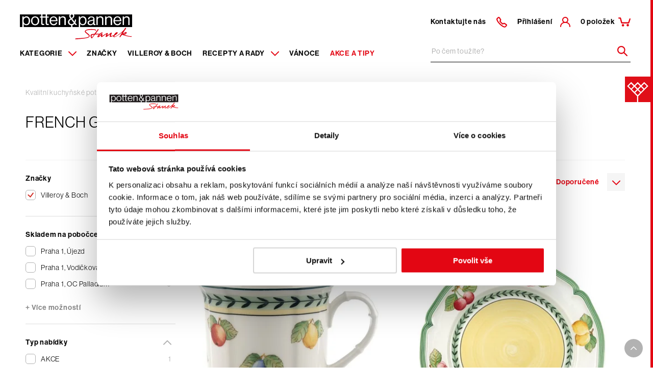

--- FILE ---
content_type: text/html; charset=utf-8
request_url: https://www.pottenpannen.cz/kategorie/kolekce/villeroy-boch/french-garden/french-garden-fleurence?manufacturer=VB
body_size: 55132
content:



<!DOCTYPE html>
<html lang="cs" class="no-js">

<head>
    <meta charset="utf-8">
    <title>French Garden Fleurence Villeroy & Boch - Produkty z kolekce | Potten & Pannen - Staněk</title>

    <!--[if IE]><meta http-equiv="X-UA-Compatible" content="IE=edge,chrome=1"><![endif]-->
    <meta name="description" content="E-shop Potten &amp; Pannen &#x2013; Stan&#x11B;k. &#x2705;  Pr&#xE9;miov&#xE9; kuchy&#x148;sk&#xE9; pot&#x159;eby, n&#xE1;&#x10D;in&#xED; a dopl&#x148;ky od p&#x159;edn&#xED;ch sv&#x11B;tov&#xFD;ch v&#xFD;robc&#x16F;. &#x2705;  Ov&#x11B;&#x159;en&#xE1; kvalita. Doporu&#x10D;uje 98 % z&#xE1;kazn&#xED;k&#x16F;.&#x2705;">
    <meta name="keywords" content="">
    <meta name="viewport" content="width=device-width, initial-scale=1.0, shrink-to-fit=no">

    <meta name="twitter:card" content="summary">
    <meta name="twitter:title" content="">
    <meta name="twitter:description" content="">

    <meta property="og:title" content="Villeroy &amp; Boch kolekce French Garden Fleurence | Potten &amp; Pannen - Stan&#x11B;k">
    <meta property="og:description" content="E-shop Potten &amp; Pannen &#x2013; Stan&#x11B;k. &#x2705;  Pr&#xE9;miov&#xE9; kuchy&#x148;sk&#xE9; pot&#x159;eby, n&#xE1;&#x10D;in&#xED; a dopl&#x148;ky od p&#x159;edn&#xED;ch sv&#x11B;tov&#xFD;ch v&#xFD;robc&#x16F;. &#x2705;  Ov&#x11B;&#x159;en&#xE1; kvalita. Doporu&#x10D;uje 98 % z&#xE1;kazn&#xED;k&#x16F;.&#x2705;">
    <meta property="og:image" content="https://pottenpannen-prod-images-azamdsashedcdrf0.a03.azurefd.net/PottenPannenPROD/ppmedia/sharedmedia/pottenpannencz/pimicsimages/categories/kategorie/kolekce/villeroy-boch/french-garden/french-garden-fleurence/2_3_vpp037_pug100008.png?f=WebP&w=1200&q=85">
    <meta property="og:type" content="product category">
    <meta property="og:url" content="https://www.pottenpannen.cz/kategorie/kolekce/villeroy-boch/french-garden/french-garden-fleurence">
    <meta property="og:site_name" content="Potten & Pannen - Staněk">

    
    


    <link rel="canonical" href="https://www.pottenpannen.cz/kategorie/kolekce/villeroy-boch/french-garden/french-garden-fleurence?manufacturer=VB" />

    <link rel="stylesheet" href="https://use.typekit.net/uxx7ueb.css">
    <link rel="stylesheet" href="/css/style.css?v=EmZsp2pG-8cnnft7G3AnVUc6qZ8_eN23aB89yQDfKFM" media="screen">
    <link rel="stylesheet" href="/css/print.css?v=327cWJtEh0z_pL-6A3gM45vrsuH-RFY3xBsZaEQwwAE" media="print">

    
    
    <link href="/_content/Kentico.Content.Web.Rcl/Content/Bundles/Public/systemPageComponents.min.css" rel="stylesheet" />





    <link rel="apple-touch-icon" sizes="180x180" href="/img/favicon/apple-touch-icon.png">
    <link rel="icon" type="image/png" sizes="32x32" href="/img/favicon/favicon-32x32.png">
    <link rel="icon" type="image/png" sizes="16x16" href="/img/favicon/favicon-16x16.png">
    <link rel="mask-icon" href="/img/favicon/safari-pinned-tab.svg" color="#E00F18">
    <link rel="shortcut icon" href="/img/favicon/favicon.ico">
    <meta name="msapplication-TileColor" content="#ffffff">
    <meta name="msapplication-config" content="/img/favicon/browserconfig.xml">


    <link rel="shortcut icon" href="/img/favicon.ico">
    <meta name="theme-color" content="#E00F18">


        <!-- Google Tag Manager -->
        <script>(function (w, d, s, l, i) {
                w[l] = w[l] || []; w[l].push({
                    'gtm.start':
                        new Date().getTime(), event: 'gtm.js'
                }); var f = d.getElementsByTagName(s)[0],
                    j = d.createElement(s), dl = l != 'dataLayer' ? '&l=' + l : ''; j.async = true; j.src =
                        'https://www.googletagmanager.com/gtm.js?id=' + i + dl; f.parentNode.insertBefore(j, f);
            })(window, document, 'script', 'dataLayer', 'GTM-KZ5MG6');</script>
        <!-- End Google Tag Manager -->

    <script>
        (function () {
            var className = document.documentElement.className;
            className = className.replace('no-js', 'js');

            (function () {
                var mediaHover = window.matchMedia('(hover: none), (pointer: coarse), (pointer: none)');
                mediaHover.addListener(function (media) {
                    document.documentElement.classList[media.matches ? 'add' : 'remove']('no-hoverevents');
                    document.documentElement.classList[!media.matches ? 'add' : 'remove']('hoverevents');
                });
                className += (mediaHover.matches ? ' no-hoverevents' : ' hoverevents');
            })();

            // var supportsCover = 'CSS' in window && typeof CSS.supports === 'function' && CSS.supports('object-fit: cover');
            // className += (supportsCover ? ' ' : ' no-') + 'objectfit';

            // fix iOS zoom issue: https://docs.google.com/document/d/1KclJmXyuuErcvit-kwCC6K2J7dClRef43oyGVCqWxFE/edit#heading=h.sgbqg5nzhvu9
            var ua = navigator.userAgent.toLowerCase();
            var isIOS = /ipad|iphone|ipod/.test(ua) && !window.MSStream;

            if (isIOS === true) {
                var viewportTag = document.querySelector("meta[name=viewport]");
                viewportTag.setAttribute("content", "width=device-width, initial-scale=1.0, minimum-scale=1.0, maximum-scale=1.0, user-scalable=no");
            }

            document.documentElement.className = className;
        }());
    </script>

    <script>
        window.globalData = Object.freeze({"isLoggedIn":false,"currency":"{0:N0} K\u010D","isProduction":true,"isB2B":false,"isReservationAllowed":true,"siteName":"PottenPannenCZ","currencyCode":"CZK","environment":"Production","currentPageType":"PP.ProductCategoryPage","locale":"cs","azureAppInsightsConnectionString":"InstrumentationKey=34401d30-0f72-4230-9813-857eb55d8457;IngestionEndpoint=https://westeurope-5.in.applicationinsights.azure.com/","preorderTime":"Obvykl\u00E9 dod\u00E1n\u00ED 4 - 8 t\u00FDdn\u016F","googleMapKey":"AIzaSyBEKBHW2z3ppeHx5N65D3ASwbQ-bC0Yi4U","preorderNotificationText":"Pozor - obvykl\u00E9 dod\u00E1n\u00ED 4 - 8 t\u00FDdn\u016F","localization":{"global":{"buy":"Koupit","add":"P\u0159idat","loadMore":"Na\u010D\u00EDst dal\u0161\u00ED","noVAT":"Bez DPH","withVAT":"S DPH","retailPrice":"Maloobchodn\u00ED cena","pricePerPiece":"Va\u0161e cena za ks","pricePerPackage":"Va\u0161e cena za 1 bal. | {0} ks","piecesShort":"ks","packagesShort":"bal.","products":"Produkty","categories":"Kategorie","recipesAndAdvice":"Recepty a rady","moreTags":"\u002B dal\u0161\u00ED mo\u017Enosti","brands":"Zna\u010Dky","moreOptions":"V\u00EDce mo\u017Enost\u00ED","productsFromCollection":"Produkty z kolekce","yearnFor":"Po \u010Dem tou\u017E\u00EDte?","manualSearchPlaceholder":"Zadejte artiklov\u00E9 \u010D\u00EDslo nebo n\u00E1zev produktu z faktury","free":"Zdarma","vendorCode":"K\u00F3d v\u00FDrobce","manual":"Ke sta\u017Een\u00ED","manualDownload":"St\u00E1hnout n\u00E1vod","color":"Barva","marketingPhrase":"Vyberte si {0} na e-shopu Potten \u0026 Pannen \u2013 Stan\u011Bk. \u2705 Pr\u00E9miov\u00E9 kuchy\u0148sk\u00E9 pot\u0159eby, n\u00E1\u010Din\u00ED, dopl\u0148ky a n\u00E1stroje od p\u0159edn\u00EDch sv\u011Btov\u00FDch v\u00FDrobc\u016F. \u2705 Ov\u011B\u0159en\u00E1 kvalita. Doporu\u010Duje 98 % z\u00E1kazn\u00EDk\u016F.\u2705","stockNotification":"Po\u017Eadovan\u00E9 mno\u017Estv\u00ED nen\u00ED dostupn\u00E9.","authors":"Auto\u0159i","invalidEmail":"Neplatn\u00E1 e-mailov\u00E1 adresa!","presentAdded":"D\u00E1rek byl p\u0159id\u00E1n do ko\u0161\u00EDku.","presentRemoved":"Z ko\u0161\u00EDku byl odebr\u00E1n d\u00E1rek !"},"miniBasket":{"priceWithVAT":"Celkov\u00E1 cena s DPH","continue":"Pokra\u010Dovat v objedn\u00E1vce","statusReportOne":"V ko\u0161\u00EDku m\u00E1te jednu polo\u017Eku","statusReportTwo":"V ko\u0161\u00EDku m\u00E1te celkem {0} polo\u017Eky","statusReportLot":"V ko\u0161\u00EDku m\u00E1te celkem {0} polo\u017Eek","unitsText1":"polo\u017Eka","unitsText2":"polo\u017Eky","unitsText3":"polo\u017Eek","addedToBasket":"Polo\u017Eka byla p\u0159id\u00E1na do ko\u0161\u00EDku","addedToBasketMultiple":"Polo\u017Eky byly p\u0159id\u00E1ny do ko\u0161\u00EDku","removedFromBasket":"Polo\u017Eka byla z ko\u0161\u00EDku odebr\u00E1na","removedFromBasketMultiple":"Polo\u017Eky byly odebr\u00E1ny z ko\u0161\u00EDku","buyXMore":"Nakupte je\u0161t\u011B za {0} a m\u00E1te dopravu zdarma!","title":"N\u00E1kupn\u00ED ko\u0161\u00EDk","free":"Zdarma","bcFuckedUp":"Polo\u017Eku nelze p\u0159idat do ko\u0161\u00EDku","waitingForServerResponse":"\u010Cek\u00E1me na odpov\u011B\u010F serveru","importItems":"Importovat","downloadCatalog":"St\u00E1hnout katalog pro hromadn\u00FD import zbo\u017E\u00ED"},"basket":{"alternativePayment":"Vyberte si alternativn\u00ED platebn\u00ED metody, nebo n\u00E1s kontaktujte.","couponApply":"Aplikovat k\u00F3d","couponApplyCheckbox":"D\u00E1rkov\u00FD voucher nebo speci\u00E1ln\u00ED k\u00F3d","overweightProduct":"Nadrozm\u011Brn\u00FD produkt","deleteCoupon":"Smazat poukaz","searchBySku":"Vlo\u017Ete \u010D\u00EDslo produktu","freeShippingUsed":"\u010Cerp\u00E1no","freeShippingTotal":"Celkov\u00FD limit","yourPricePerPiece":"Va\u0161e cena za ks","yourPricePerPackage":"Va\u0161e cena za 1 bal.","total":"Celkem","totalWithoutVAT":"Celkov\u00E1 cena bez DPH","totalWithVAT":"Celkov\u00E1 cena s DPH","nominalValue":"Nomin\u00E1ln\u00ED hodnota sazeb dle DPH skupin","packages":"Balen\u00ED","payment":"Platba","shipping":"Doprava","enterCode":"Nap\u0159\u00EDklad A0010345","totalLimit":"Limit objedn\u00E1vek","limitOverWarning":"Hodnota neuhrazen\u00FDch faktur a otev\u0159en\u00FDch objedn\u00E1vek p\u0159es\u00E1hla v\u00E1\u0161 povolen\u00FD limit.","unpaidInvoiceWarning":"Na va\u0161em z\u00E1kaznick\u00E9m \u00FA\u010Dtu evidujeme faktury po splatnosti, proto je nutn\u00E9, abyste svou objedn\u00E1vku uhradili p\u0159edem.","unpaidInvoiceContact":"V p\u0159\u00EDpad\u011B nejasnost\u00ED kontaktujte z\u00E1kaznick\u00E9 odd\u011Blen\u00ED na tel.: 725 855 150","enterZipOrAddress":"Zadejte PS\u010C nebo adresu","eligibleForFreeShipping":"DOPRAVA ZDARMA!","overweightWarning":"\u003Cb\u003EV ko\u0161\u00EDku m\u00E1te alespo\u0148 1 nadrozm\u011Brnou polo\u017Eku.\u003C/b\u003E\r\n\u003Cp\u003ENadrozm\u011Brnou z\u00E1silku doru\u010D\u00EDme s ostatn\u00EDm sortimentem dopravn\u00ED spole\u010Dnost\u00ED TOPTRANS.\u003C/p\u003E","couponNotValid":"Zadan\u00FD slevov\u00FD kup\u00F3n nen\u00ED platn\u00FD nebo je ji\u017E uplatn\u011Bn.","freeGift":"D\u00E1rek","shippingAddress":"Dodac\u00ED adresa","invoiceAddress":"Faktura\u010Dn\u00ED adresa","phoneNumbers":"Telefonn\u00ED \u010D\u00EDsla pro dopravce","changeShippingAddress":"Zm\u011Bnit pobo\u010Dku","identificationNumber":"I\u010CO","vatidNumber":"DI\u010C","limitDrawPre":"\u010Cerp\u00E1te","limitDrawPost":"z va\u0161eho limitu objedn\u00E1vek.","vatRate":"Sazba DPH","vatRateTotal":"DPH celkem","othersBuy":"Ostatn\u00ED si tak\u00E9 kupuj\u00ED","couponNotPossible":"K\u00F3d nelze uplatnit pokud je v ko\u0161\u00EDku d\u00E1rkov\u00E1 karta. Pros\u00EDm vyjm\u011Bte d\u00E1rkovou kartu z ko\u0161\u00EDku a nakupte ji zvl\u00E1\u0161\u0165 nebo k\u00F3d uplatn\u011Bte p\u0159i jin\u00E9m n\u00E1kupu."},"productList":{"cancelFilters":"Zru\u0161it filtry","filter":"Filtrovat","noProductsFound":"Nebyly nalezeny \u017E\u00E1dn\u00E9 produkty","noRecipesFound":"Nebyly nalezeny \u017E\u00E1dn\u00E9 recepty","showMore":"V\u00EDce mo\u017Enost\u00ED","showLess":"M\u00E9n\u011B mo\u017Enost\u00ED"},"search":{"displayAllResults":"Zobrazit v\u0161echny v\u00FDsledky"},"detail":{"vatInformation":"Cena je v\u010D. DPH","recyclingFee":"a recykla\u010Dn\u00EDch poplatk\u016F","cannotBeReturned":"Nelze z hygienick\u00FDch d\u016Fvod\u016F vr\u00E1tit, pokud bylo vy\u0148ato z ochrann\u00E9ho obalu.","moreOptions":"V\u00EDce mo\u017Enost\u00ED","watchdog":"Hl\u00EDdat dostupnost"}},"search":{"searchPagePath":"/search"},"user":null});

    </script>
</head>

<body class="
            
           ">
        <!-- Google Tag Manager (noscript) -->
        <noscript><iframe src="https://www.googletagmanager.com/ns.html?id=GTM-KZ5MG6" height="0" width="0"
                style="display:none;visibility:hidden"></iframe></noscript>
        <!-- End Google Tag Manager (noscript) -->

    


    <!-- GA4 tracking start -->
    <script>
        window.index_conversion = window.index_conversion || {};
        window.index_conversion = {
            measurement_id: "G-SFWBCH8XYD",
            api_secret: "6CcHj8gLR3S8POumtigLKQ"
        }
    </script>
    <!-- GA4 tracking stops -->


    



<header role="banner" class="header" data-ktc-search-exclude="">
    <div id="notification" class="notification notification--hide-animation">
        <label id="notification-text" class="notification__text"></label>
    </div>
    <div class="header__wrap">
        <div class="header__left">
            <p class="header__logo">
                <a href="/" aria-label="Homepage">
                    <svg xmlns="http://www.w3.org/2000/svg" viewBox="0 0 219.6 48.6"><path fill="#040405" d="M105.6 0c.6.8.9 1.9.9 2.9 0 2.8-2 4.3-4.2 5.7l4.6 5.8c.5-1.4.8-2.8.8-4.2h2.2c0 2.2-.5 4.3-1.5 6.2l3.5 4.4h-3.1l-1.8-2.3c-1.1 1.3-2.6 2.1-4.3 2.5v3.8h12.6V4.2h2.6v2.3h.1c1.2-1.8 3.2-2.8 5.3-2.7 4.2 0 7.1 3.2 7.1 8.7 0 5.3-2.7 8.7-7.2 8.7-2 .1-4-.8-5.2-2.4h-.1v6h101.6V0H105.6zm42.1 20.7c-.4.2-.9.3-1.4.3-1.4.2-2.7-.8-2.8-2.2v-.2c-1.3 1.7-3.4 2.7-5.5 2.6-3.1 0-5.6-1.5-5.6-4.6 0-3.9 3.1-4.7 7.2-5.4 2.3-.4 4-.6 4-2.4 0-1.9-1.3-2.9-3.7-2.9-2.7 0-4 1.2-4.1 3.7h-2.5c.1-3.2 2.2-5.6 6.6-5.6 3.5 0 6.1 1.3 6.1 5.3v7.9c0 1.3.3 2.1 1.8 1.8h.1v1.7zm15.6.1h-2.6V9.4c0-2.2-1.4-3.4-3.8-3.4-2.4-.1-4.5 1.8-4.6 4.2v10.6h-2.6V4.2h2.6v2.2h.1c1.2-1.7 3.2-2.6 5.3-2.6 3.5 0 5.6 1.9 5.6 5.3v11.7zm17.1 0h-2.6V9.4c0-2.2-1.4-3.4-3.8-3.4-2.4-.1-4.5 1.8-4.6 4.2v10.6h-2.6V4.2h2.6v2.2h.1c1.2-1.7 3.2-2.6 5.3-2.6 3.5 0 5.6 1.9 5.6 5.3v11.7zm10.6-1.7c2.2.2 4.1-1.3 4.6-3.4h2.5c-.8 3.6-3.4 5.6-7.1 5.6-5.1 0-8-3.9-8-8.7s3.1-8.7 7.9-8.7c5 0 7.6 3.9 7.6 9.3h-12.8c.2 3.3 2 5.9 5.3 5.9zm23.7 1.7h-2.6V9.4c0-2.2-1.4-3.4-3.8-3.4-2.4-.1-4.5 1.8-4.6 4.2v10.6h-2.6V4.2h2.6v2.2h.1c1.2-1.7 3.2-2.6 5.3-2.6 3.5 0 5.6 1.9 5.6 5.3v11.7zM94 15.2c0-3.4 2.1-5.1 5-6.9l-.6-.8c-1.1-1.3-1.8-3-1.8-4.7 0-1 .3-1.9.9-2.7H53.1v4.2h3.2v2.1h-3.2v10.8c0 1.2.6 1.5 1.7 1.5.5 0 .9-.1 1.4-.2h.1v2.2c-.7.1-1.4.2-2.1.2-2.1 0-3.7-.9-3.7-3.2V6.4h-6.3v10.8c0 1.2.6 1.5 1.7 1.5.5 0 .9-.1 1.4-.2h.1v2.2c-.7.1-1.4.2-2.1.2-2.1 0-3.7-.9-3.7-3.2V6.4h-2.4V4.2h2.4V0H0v24.9h4.8V4.2h2.6v2.3h.1c1.2-1.8 3.2-2.8 5.3-2.7 4.2 0 7.1 3.2 7.1 8.7 0 5.3-2.7 8.7-7.2 8.7-2 .1-4-.8-5.2-2.4h-.1v6h92.9v-3.6c-3.3.1-6.2-2.6-6.3-6zm-64.2 6.1c-4.9 0-8-3.9-8-8.7 0-4.8 3.1-8.7 8-8.7 5 0 8 3.9 8 8.7s-3 8.7-8 8.7zm36.3-2.2c2.2.2 4.1-1.3 4.6-3.4h2.5c-.8 3.6-3.4 5.6-7.1 5.6-5.1 0-8-3.9-8-8.7 0-4.8 3.1-8.7 7.9-8.7 5 0 7.6 3.9 7.6 9.3H60.7c.2 3.3 2 5.9 5.4 5.9zm21.1 1.7V9.4c0-2.2-1.4-3.4-3.8-3.4-2.4-.1-4.5 1.8-4.6 4.2v10.6h-2.6V4.2h2.6v2.2h.1c1.2-1.7 3.2-2.6 5.3-2.6 3.5 0 5.6 1.9 5.6 5.3v11.7h-2.6z" /><path fill="#040405" d="M65.9 5.9c-3.1 0-4.8 2.3-5.1 5.3h10c-.2-3.3-1.9-5.3-4.9-5.3zM29.8 6c-3.5 0-5.4 2.9-5.4 6.6s1.8 6.5 5.4 6.5 5.3-2.9 5.3-6.5S33.3 6 29.8 6zM44.2 0h6.3v4.2h-6.3zM12.5 19.1c3.2 0 4.8-2.8 4.8-6.5s-1.6-6.5-4.7-6.5c-3.6 0-5.3 3-5.3 6.5s1.4 6.5 5.2 6.5zM190.9 5.9c-3.1 0-4.8 2.3-5.1 5.3h10c-.2-3.3-1.9-5.3-4.9-5.3zM105.6 16.7l-5.3-6.8c-2.1 1.4-3.7 2.7-3.7 5.2 0 2.2 1.8 3.9 4 3.9h.2c1.8 0 3.6-.9 4.8-2.3zM101.1 7c2-1.3 3-2.4 3-4.2.1-1.4-1-2.5-2.4-2.6-1.4-.1-2.5 1-2.6 2.4v.1c0 1.3.5 2.5 1.4 3.5l.6.8zM123 19.1c3.2 0 4.8-2.8 4.8-6.5s-1.6-6.5-4.7-6.5c-3.6 0-5.3 3-5.3 6.5s1.4 6.5 5.2 6.5zM135 16.5c0 2.2 1.7 2.7 3.4 2.7 2.6.2 4.8-1.7 5-4.3v-3c-1.2.6-2.5 1-3.8 1.2-2.5.5-4.6.9-4.6 3.4z" /><path fill="#D80012" d="M129.1 34.1c-.9-1.1-.2-2 1.4-2.6 4.8-1.8 16.9-1.5 16.8-.3 0 1 1.8.8 1.9-.1 0-1.6-3.2-1.9-4.2-2.1-3.8-.5-7.7-.5-11.5.2-3 .5-9.2 2.7-5.1 6.6 2.1 2 5 3.9 6.4 5.8 1.2 1.5-.9 2.5-2.9 3.1-2.2.6-4.5 1-6.8 1.2-6.1.6-9.7.7-16.2 1.1-.6 0-.9 1.8.2 1.7 4.9-.3 9.6-.6 14.5-1.2 2.7-.3 5.5-.8 8.1-1.4 1.7-.4 4.3-1.3 4.8-3.3.3-1.3-.1-2.1-1-3.1-1.7-2.2-5.2-4.1-6.4-5.6z" /><path fill="#D80012" d="M217.4 42.8c-1.2-.1-2.6-.3-3.4-.4-3.4-.6-6.7-1.5-9.9-2.6 2-.5 3.6-1.1 4.6-3.1.3-.4.3-1 .1-1.4-.1-.2-.3-.4-.5-.6-.3-.3-.9-.4-1.3-.2-2.1.9-4.1 2-5.9 3.3 1.4-2.3 2.9-4.7 4.3-7 1.2-1.2 2.8-3.1 2.1-4.2-.4-.4-1.1-.4-1.5 0l-.1.1c-.6 1-1.3 2.1-1.9 3.1l-.2.2c-2.1 2.4-4.5 4.6-7 6.5-2.1 1.6-5 3.7-7.2 5.1-.6.4-4 2.4-4.6 1.9-.5-.4-.1-1.4.5-2.4 2.2-1.1 4.7-2.6 5.8-4.9.2-.4 0-.7-.4-1-.5-.4-1.2-.4-1.8-.2-2 .7-4.1 3.3-5.2 5.5-2 .9-4 1.6-5.6 2 0 0-.2.1-.4.1.2-.6.4-1.4.5-1.8.4-1.3.8-2.7 1.4-4 .5-1.1-1.2-1.2-1.7-.9-1.4 1-2.5 1.9-3.9 2.9-.8.6-2.6 1.9-3.5 2.6.2-.5.5-1.3.8-2.1.2-.6.7-1.7.6-2.1-.4-.7-1.2-1-2-.7l-.1.1c-2.3 1.4-5.6 3.5-7.9 4.9-.3.2-.7.5-1.2.7.2-1.2.5-3.2.6-3.9.1-.8-1.1-1.1-1.6-.6-1.4 1.4-2.9 2.7-4.4 4-.1.1-1.5 1.1-1.5 1.1.3-.7.7-1.4 1.2-2 1.1-1.3 2.4-2.4 3.9-3.2.9-.4 1.7-.8 2.5-1.4.6-.7-.3-1.3-1-1.1l-.3.1c-.3.1-.5.2-.6.4-.4.2-.8.5-1.3.6-.9.5-1.8 1-2.5 1.7-2.5 0-5.1-.1-7.7 0 1.9-2.6 3.9-5.2 5.8-7.8V30c.1-.1.1-.3 0-.5 0-.1-.1-.1-.1-.2-.3-.5-.9-.6-1.4-.3-.2.1-.3.3-.4.4-.3 1.2-1.7 2.6-2.6 3.8l-3.6 4.8c-1.7.1-3.4.3-5.1.6-1.8.3-2.9 2-2.6 3.8 0 .2.1.4.1.5.3 1.2.8 2.3 1.3 3.4.3.6 1.1.7 1.6.4.1-.1.2-.1.2-.2 1.8-2.4 3.6-4.8 5.5-7.1 2.5-.2 5-.3 7.5-.3-1.2 1.3-2.2 2.9-2.7 4.6-.2.7.6 1.4 1.7 1 1.6-.6 3.9-2.5 5.5-4.1-.4 2.5-.6 5 2.6 3 1.1-.7 6-4 7.9-5.3-.5 1.4-1.6 4.3-1.7 4.7-.2.9 1 1.3 1.4 1.1 1.9-.6 3.7-2.3 5.4-3.7.8-.7 1.6-1.3 2.1-1.8-.7 1.9-1.9 6 .7 5.5 1.8-.3 3.7-1.2 5.5-2.1 0 .1 0 .2-.1.3-.4 4.1 4.7 1.5 6.4.5 4-2.4 7.7-5 11.2-8-1.8 2.9-3.6 5.8-5.3 8.8 0 0 0 .1-.1.1-.5.9 1.2 1.4 1.6.6l.1-.1c.3-.5.6-.9.9-1.4.3-.4.6-.8 1-1.2.3-.4.7-.8 1-1.1.3-.3.6-.5.9-.8.1.2.2.3.4.4 5.4 2 11 3.3 16.7 3.9.4.1.8-.1 1-.4v-.1c.1-.2.2-.5.1-.7.5-.2-.5-.5-1.2 0zM141 45.1c-.2-.5-.3-.9-.6-1.7-.6-1.9 0-2.9 1.8-3.2.9-.2 1.9-.3 2.8-.4-1.3 1.9-2.7 3.6-4 5.3zm62.6-7.1c.4-.3 3.4-1.9 3.4-1.9.1 0 0 .2 0 .2-.2.2-.3.5-.5.7-.3.3-.6.6-1 .8-.4.2-.7.4-1.1.5-.4.1-.8.2-1.1.3-.3.1-.6.1-.9.2 0 0 .1 0 .1-.1.3-.1.7-.4 1.1-.7z" /></svg>
                </a>
            </p>                       
            
                
<nav role="navigation" id="menu-main" class="menu-main">
    <ul class="menu-main__list">
                <li class="menu-main__item">
                    <a href="/kategorie" class="menu-main__link menu-main__link--desktop" aria-label="Menu item">
                        Kategorie
                        <span class="menu-main__arrow js-submenu-btn">
                            <span aria-hidden="true" class="icon-svg icon-svg--chevron-down "><svg class="icon-svg__svg" xmlns:xlink="http://www.w3.org/1999/xlink"><use focusable="false" height="100%" width="100%" xlink:href="/img/bg/icons-svg.svg?v=M67mRdL8wR-RJUXye1AgicJfOS-4lVe2pjvRVFUgXpI#icon-chevron-down"></use></svg></span>
                        </span>
                    </a>
                    <a href="#" class="menu-main__link menu-main__link--mobile js-submenu-btn" aria-label="Submenu item">
                        Kategorie
                        <span class="menu-main__arrow">
                            <span aria-hidden="true" class="icon-svg icon-svg--chevron-down "><svg class="icon-svg__svg" xmlns:xlink="http://www.w3.org/1999/xlink"><use focusable="false" height="100%" width="100%" xlink:href="/img/bg/icons-svg.svg?v=M67mRdL8wR-RJUXye1AgicJfOS-4lVe2pjvRVFUgXpI#icon-chevron-down"></use></svg></span>
                        </span>
                    </a>
                    <nav class="menu-sub js-submenu">
                        <ul class="menu-sub__list">
                                <li class="menu-sub__item menu-sub__item--active">
                                    <a href="/kategorie/vareni" class="menu-sub__link">
                                            <span class="menu-sub__img">
                                                <img src="https://pottenpannen-prod-images-azamdsashedcdrf0.a03.azurefd.net/PottenPannenPROD/ppmedia/sharedmedia/pottenpannencz/pimicsimages/categories/kategorie/vareni/vareni_pug100008.jpg?f=WebP&amp;w=45&amp;h=45&amp;q=85" alt="Va&#x159;en&#xED;" width="45" height="45" srcset="https://pottenpannen-prod-images-azamdsashedcdrf0.a03.azurefd.net/PottenPannenPROD/ppmedia/sharedmedia/pottenpannencz/pimicsimages/categories/kategorie/vareni/vareni_pug100008.jpg?f=WebP&amp;w=135&amp;h=135&amp;q=85 3x, https://pottenpannen-prod-images-azamdsashedcdrf0.a03.azurefd.net/PottenPannenPROD/ppmedia/sharedmedia/pottenpannencz/pimicsimages/categories/kategorie/vareni/vareni_pug100008.jpg?f=WebP&amp;w=90&amp;h=90&amp;q=85 2x, https://pottenpannen-prod-images-azamdsashedcdrf0.a03.azurefd.net/PottenPannenPROD/ppmedia/sharedmedia/pottenpannencz/pimicsimages/categories/kategorie/vareni/vareni_pug100008.jpg?f=WebP&amp;w=45&amp;h=45&amp;q=85 1x">
                                            </span>
                                        Va&#x159;en&#xED;
                                        <span aria-hidden="true" class="icon-svg icon-svg--arrow-right "><svg class="icon-svg__svg" xmlns:xlink="http://www.w3.org/1999/xlink"><use focusable="false" height="100%" width="100%" xlink:href="/img/bg/icons-svg.svg?v=M67mRdL8wR-RJUXye1AgicJfOS-4lVe2pjvRVFUgXpI#icon-arrow-right"></use></svg></span>
                                    </a>
                                    <nav class="menu-category">
                                        <ul class="menu-category__list">
                                                <li class="menu-category__item">
                                                    <div class="menu-category__inner">
                                                            <a href="/kategorie/vareni/hrnce">
                                                                <figure class="menu-category__img">
                                                                    <img src="https://pottenpannen-prod-images-azamdsashedcdrf0.a03.azurefd.net/PottenPannenPROD/ppmedia/sharedmedia/pottenpannencz/pimicsimages/categories/kategorie/vareni/hrnce/1_2_pp001_pug100023.png?f=WebP&amp;w=100&amp;q=85" alt="Hrnce a kastroly" width="100" srcset="https://pottenpannen-prod-images-azamdsashedcdrf0.a03.azurefd.net/PottenPannenPROD/ppmedia/sharedmedia/pottenpannencz/pimicsimages/categories/kategorie/vareni/hrnce/1_2_pp001_pug100023.png?f=WebP&amp;w=300&amp;q=85 3x, https://pottenpannen-prod-images-azamdsashedcdrf0.a03.azurefd.net/PottenPannenPROD/ppmedia/sharedmedia/pottenpannencz/pimicsimages/categories/kategorie/vareni/hrnce/1_2_pp001_pug100023.png?f=WebP&amp;w=200&amp;q=85 2x, https://pottenpannen-prod-images-azamdsashedcdrf0.a03.azurefd.net/PottenPannenPROD/ppmedia/sharedmedia/pottenpannencz/pimicsimages/categories/kategorie/vareni/hrnce/1_2_pp001_pug100023.png?f=WebP&amp;w=100&amp;q=85 1x">
                                                                </figure>
                                                            </a>    
                                                            
                                                        
                                                        <div class="menu-category__main">
                                                            <a href="/kategorie/vareni/hrnce" class="menu-category__title">Hrnce a kastroly</a>
                                                            <ul class="menu-category__sublist">
                                                                    <li class="menu-category__subitem">
                                                                        <a href="/kategorie/vareni/hrnce/sady-nadobi" class="menu-category__sublink">Sady n&#xE1;dob&#xED;</a>
                                                                    </li>
                                                                    <li class="menu-category__subitem">
                                                                        <a href="/kategorie/vareni/hrnce/hrnce" class="menu-category__sublink">Hrnce</a>
                                                                    </li>
                                                                    <li class="menu-category__subitem">
                                                                        <a href="/kategorie/vareni/hrnce/rendliky" class="menu-category__sublink">Rendl&#xED;ky</a>
                                                                    </li>
                                                                <li class="menu-category__subitem menu-category__subitem--other">
                                                                    <a href="/kategorie/vareni/hrnce" class="menu-category__sublink">+ Další</a>
                                                                </li>
                                                            </ul>
                                                        </div>
                                                    </div>
                                                </li>
                                                <li class="menu-category__item">
                                                    <div class="menu-category__inner">
                                                            <a href="/kategorie/vareni/panve">
                                                                <figure class="menu-category__img">
                                                                    <img src="https://pottenpannen-prod-images-azamdsashedcdrf0.a03.azurefd.net/PottenPannenPROD/ppmedia/sharedmedia/pottenpannencz/pimicsimages/categories/kategorie/vareni/panve/2_pp002_pug100023.png?f=WebP&amp;w=100&amp;q=85" alt="P&#xE1;nve" width="100" srcset="https://pottenpannen-prod-images-azamdsashedcdrf0.a03.azurefd.net/PottenPannenPROD/ppmedia/sharedmedia/pottenpannencz/pimicsimages/categories/kategorie/vareni/panve/2_pp002_pug100023.png?f=WebP&amp;w=300&amp;q=85 3x, https://pottenpannen-prod-images-azamdsashedcdrf0.a03.azurefd.net/PottenPannenPROD/ppmedia/sharedmedia/pottenpannencz/pimicsimages/categories/kategorie/vareni/panve/2_pp002_pug100023.png?f=WebP&amp;w=200&amp;q=85 2x, https://pottenpannen-prod-images-azamdsashedcdrf0.a03.azurefd.net/PottenPannenPROD/ppmedia/sharedmedia/pottenpannencz/pimicsimages/categories/kategorie/vareni/panve/2_pp002_pug100023.png?f=WebP&amp;w=100&amp;q=85 1x">
                                                                </figure>
                                                            </a>    
                                                            
                                                        
                                                        <div class="menu-category__main">
                                                            <a href="/kategorie/vareni/panve" class="menu-category__title">P&#xE1;nve</a>
                                                            <ul class="menu-category__sublist">
                                                                    <li class="menu-category__subitem">
                                                                        <a href="/kategorie/vareni/panve/univerzalni-panve" class="menu-category__sublink">Univerz&#xE1;ln&#xED; p&#xE1;nve</a>
                                                                    </li>
                                                                    <li class="menu-category__subitem">
                                                                        <a href="/kategorie/vareni/panve/sady-panvi" class="menu-category__sublink">Sady p&#xE1;nv&#xED;</a>
                                                                    </li>
                                                                    <li class="menu-category__subitem">
                                                                        <a href="/kategorie/vareni/panve/grilovaci-panve" class="menu-category__sublink">Grilovac&#xED; p&#xE1;nve</a>
                                                                    </li>
                                                                <li class="menu-category__subitem menu-category__subitem--other">
                                                                    <a href="/kategorie/vareni/panve" class="menu-category__sublink">+ Další</a>
                                                                </li>
                                                            </ul>
                                                        </div>
                                                    </div>
                                                </li>
                                                <li class="menu-category__item">
                                                    <div class="menu-category__inner">
                                                            <a href="/kategorie/vareni/noze">
                                                                <figure class="menu-category__img">
                                                                    <img src="https://pottenpannen-prod-images-azamdsashedcdrf0.a03.azurefd.net/PottenPannenPROD/ppmedia/sharedmedia/pottenpannencz/pimicsimages/categories/kategorie/vareni/noze/1_2_pp003_pug100023.png?f=WebP&amp;w=100&amp;q=85" alt="No&#x17E;e" width="100" srcset="https://pottenpannen-prod-images-azamdsashedcdrf0.a03.azurefd.net/PottenPannenPROD/ppmedia/sharedmedia/pottenpannencz/pimicsimages/categories/kategorie/vareni/noze/1_2_pp003_pug100023.png?f=WebP&amp;w=300&amp;q=85 3x, https://pottenpannen-prod-images-azamdsashedcdrf0.a03.azurefd.net/PottenPannenPROD/ppmedia/sharedmedia/pottenpannencz/pimicsimages/categories/kategorie/vareni/noze/1_2_pp003_pug100023.png?f=WebP&amp;w=200&amp;q=85 2x, https://pottenpannen-prod-images-azamdsashedcdrf0.a03.azurefd.net/PottenPannenPROD/ppmedia/sharedmedia/pottenpannencz/pimicsimages/categories/kategorie/vareni/noze/1_2_pp003_pug100023.png?f=WebP&amp;w=100&amp;q=85 1x">
                                                                </figure>
                                                            </a>    
                                                            
                                                        
                                                        <div class="menu-category__main">
                                                            <a href="/kategorie/vareni/noze" class="menu-category__title">No&#x17E;e</a>
                                                            <ul class="menu-category__sublist">
                                                                    <li class="menu-category__subitem">
                                                                        <a href="/kategorie/vareni/noze/sady-nozu" class="menu-category__sublink">Sady no&#x17E;&#x16F;</a>
                                                                    </li>
                                                                    <li class="menu-category__subitem">
                                                                        <a href="/kategorie/vareni/noze/kucharske-noze" class="menu-category__sublink">Kucha&#x159;sk&#xE9; no&#x17E;e</a>
                                                                    </li>
                                                                    <li class="menu-category__subitem">
                                                                        <a href="/kategorie/vareni/noze/noze-na-zeleninu" class="menu-category__sublink">No&#x17E;e na zeleninu</a>
                                                                    </li>
                                                                <li class="menu-category__subitem menu-category__subitem--other">
                                                                    <a href="/kategorie/vareni/noze" class="menu-category__sublink">+ Další</a>
                                                                </li>
                                                            </ul>
                                                        </div>
                                                    </div>
                                                </li>
                                        </ul>
                                    </nav>
                                </li>
                                <li class="menu-sub__item ">
                                    <a href="/kategorie/peceni" class="menu-sub__link">
                                            <span class="menu-sub__img">
                                                <img src="https://pottenpannen-prod-images-azamdsashedcdrf0.a03.azurefd.net/PottenPannenPROD/ppmedia/sharedmedia/pottenpannencz/pimicsimages/categories/kategorie/peceni/peceni_pug100008.jpg?f=WebP&amp;w=45&amp;h=45&amp;q=85" alt="Pe&#x10D;en&#xED;" width="45" height="45" srcset="https://pottenpannen-prod-images-azamdsashedcdrf0.a03.azurefd.net/PottenPannenPROD/ppmedia/sharedmedia/pottenpannencz/pimicsimages/categories/kategorie/peceni/peceni_pug100008.jpg?f=WebP&amp;w=135&amp;h=135&amp;q=85 3x, https://pottenpannen-prod-images-azamdsashedcdrf0.a03.azurefd.net/PottenPannenPROD/ppmedia/sharedmedia/pottenpannencz/pimicsimages/categories/kategorie/peceni/peceni_pug100008.jpg?f=WebP&amp;w=90&amp;h=90&amp;q=85 2x, https://pottenpannen-prod-images-azamdsashedcdrf0.a03.azurefd.net/PottenPannenPROD/ppmedia/sharedmedia/pottenpannencz/pimicsimages/categories/kategorie/peceni/peceni_pug100008.jpg?f=WebP&amp;w=45&amp;h=45&amp;q=85 1x">
                                            </span>
                                        Pe&#x10D;en&#xED;
                                        <span aria-hidden="true" class="icon-svg icon-svg--arrow-right "><svg class="icon-svg__svg" xmlns:xlink="http://www.w3.org/1999/xlink"><use focusable="false" height="100%" width="100%" xlink:href="/img/bg/icons-svg.svg?v=M67mRdL8wR-RJUXye1AgicJfOS-4lVe2pjvRVFUgXpI#icon-arrow-right"></use></svg></span>
                                    </a>
                                    <nav class="menu-category">
                                        <ul class="menu-category__list">
                                                <li class="menu-category__item">
                                                    <div class="menu-category__inner">
                                                            <a href="/kategorie/peceni/pekace-a-zapekaci-misy">
                                                                <figure class="menu-category__img">
                                                                    <img src="https://pottenpannen-prod-images-azamdsashedcdrf0.a03.azurefd.net/PottenPannenPROD/ppmedia/sharedmedia/pottenpannencz/pimicsimages/categories/kategorie/peceni/pekace-a-zapekaci-misy/1_2_pp004_pug100023.png?f=WebP&amp;w=100&amp;q=85" alt="Pek&#xE1;&#x10D;e a zap&#xE9;kac&#xED; m&#xED;sy" width="100" srcset="https://pottenpannen-prod-images-azamdsashedcdrf0.a03.azurefd.net/PottenPannenPROD/ppmedia/sharedmedia/pottenpannencz/pimicsimages/categories/kategorie/peceni/pekace-a-zapekaci-misy/1_2_pp004_pug100023.png?f=WebP&amp;w=300&amp;q=85 3x, https://pottenpannen-prod-images-azamdsashedcdrf0.a03.azurefd.net/PottenPannenPROD/ppmedia/sharedmedia/pottenpannencz/pimicsimages/categories/kategorie/peceni/pekace-a-zapekaci-misy/1_2_pp004_pug100023.png?f=WebP&amp;w=200&amp;q=85 2x, https://pottenpannen-prod-images-azamdsashedcdrf0.a03.azurefd.net/PottenPannenPROD/ppmedia/sharedmedia/pottenpannencz/pimicsimages/categories/kategorie/peceni/pekace-a-zapekaci-misy/1_2_pp004_pug100023.png?f=WebP&amp;w=100&amp;q=85 1x">
                                                                </figure>
                                                            </a>    
                                                            
                                                        
                                                        <div class="menu-category__main">
                                                            <a href="/kategorie/peceni/pekace-a-zapekaci-misy" class="menu-category__title">Pek&#xE1;&#x10D;e a zap&#xE9;kac&#xED; m&#xED;sy</a>
                                                            <ul class="menu-category__sublist">
                                                                    <li class="menu-category__subitem">
                                                                        <a href="/kategorie/peceni/pekace-a-zapekaci-misy/zapekaci-misy" class="menu-category__sublink">Zap&#xE9;kac&#xED; m&#xED;sy</a>
                                                                    </li>
                                                                    <li class="menu-category__subitem">
                                                                        <a href="/kategorie/peceni/pekace-a-zapekaci-misy/pekace" class="menu-category__sublink">Pek&#xE1;&#x10D;e</a>
                                                                    </li>
                                                                <li class="menu-category__subitem menu-category__subitem--other">
                                                                    <a href="/kategorie/peceni/pekace-a-zapekaci-misy" class="menu-category__sublink">+ Další</a>
                                                                </li>
                                                            </ul>
                                                        </div>
                                                    </div>
                                                </li>
                                                <li class="menu-category__item">
                                                    <div class="menu-category__inner">
                                                            <a href="/kategorie/peceni/formy-na-peceni">
                                                                <figure class="menu-category__img">
                                                                    <img src="https://pottenpannen-prod-images-azamdsashedcdrf0.a03.azurefd.net/PottenPannenPROD/ppmedia/sharedmedia/pottenpannencz/pimicsimages/categories/kategorie/peceni/formy-na-peceni/2_pp005_pug100023.png?f=WebP&amp;w=100&amp;q=85" alt="Formy na pe&#x10D;en&#xED;" width="100" srcset="https://pottenpannen-prod-images-azamdsashedcdrf0.a03.azurefd.net/PottenPannenPROD/ppmedia/sharedmedia/pottenpannencz/pimicsimages/categories/kategorie/peceni/formy-na-peceni/2_pp005_pug100023.png?f=WebP&amp;w=300&amp;q=85 3x, https://pottenpannen-prod-images-azamdsashedcdrf0.a03.azurefd.net/PottenPannenPROD/ppmedia/sharedmedia/pottenpannencz/pimicsimages/categories/kategorie/peceni/formy-na-peceni/2_pp005_pug100023.png?f=WebP&amp;w=200&amp;q=85 2x, https://pottenpannen-prod-images-azamdsashedcdrf0.a03.azurefd.net/PottenPannenPROD/ppmedia/sharedmedia/pottenpannencz/pimicsimages/categories/kategorie/peceni/formy-na-peceni/2_pp005_pug100023.png?f=WebP&amp;w=100&amp;q=85 1x">
                                                                </figure>
                                                            </a>    
                                                            
                                                        
                                                        <div class="menu-category__main">
                                                            <a href="/kategorie/peceni/formy-na-peceni" class="menu-category__title">Formy na pe&#x10D;en&#xED;</a>
                                                            <ul class="menu-category__sublist">
                                                                    <li class="menu-category__subitem">
                                                                        <a href="/kategorie/peceni/formy-na-peceni/formy-na-chleb-a-pecivo" class="menu-category__sublink">Formy na chl&#xE9;b a pe&#x10D;ivo</a>
                                                                    </li>
                                                                    <li class="menu-category__subitem">
                                                                        <a href="/kategorie/peceni/formy-na-peceni/formy-na-babovky" class="menu-category__sublink">Formy na b&#xE1;bovky</a>
                                                                    </li>
                                                                    <li class="menu-category__subitem">
                                                                        <a href="/kategorie/peceni/formy-na-peceni/formy-na-kolace" class="menu-category__sublink">Formy na kol&#xE1;&#x10D;e</a>
                                                                    </li>
                                                                <li class="menu-category__subitem menu-category__subitem--other">
                                                                    <a href="/kategorie/peceni/formy-na-peceni" class="menu-category__sublink">+ Další</a>
                                                                </li>
                                                            </ul>
                                                        </div>
                                                    </div>
                                                </li>
                                                <li class="menu-category__item">
                                                    <div class="menu-category__inner">
                                                            <a href="/kategorie/peceni/cukrarske-pomucky">
                                                                <figure class="menu-category__img">
                                                                    <img src="https://pottenpannen-prod-images-azamdsashedcdrf0.a03.azurefd.net/PottenPannenPROD/ppmedia/sharedmedia/pottenpannencz/pimicsimages/categories/kategorie/peceni/cukrarske-pomucky/1_2_pp006_pug100023.png?f=WebP&amp;w=100&amp;q=85" alt="Cukr&#xE1;&#x159;sk&#xE9; pom&#x16F;cky" width="100" srcset="https://pottenpannen-prod-images-azamdsashedcdrf0.a03.azurefd.net/PottenPannenPROD/ppmedia/sharedmedia/pottenpannencz/pimicsimages/categories/kategorie/peceni/cukrarske-pomucky/1_2_pp006_pug100023.png?f=WebP&amp;w=300&amp;q=85 3x, https://pottenpannen-prod-images-azamdsashedcdrf0.a03.azurefd.net/PottenPannenPROD/ppmedia/sharedmedia/pottenpannencz/pimicsimages/categories/kategorie/peceni/cukrarske-pomucky/1_2_pp006_pug100023.png?f=WebP&amp;w=200&amp;q=85 2x, https://pottenpannen-prod-images-azamdsashedcdrf0.a03.azurefd.net/PottenPannenPROD/ppmedia/sharedmedia/pottenpannencz/pimicsimages/categories/kategorie/peceni/cukrarske-pomucky/1_2_pp006_pug100023.png?f=WebP&amp;w=100&amp;q=85 1x">
                                                                </figure>
                                                            </a>    
                                                            
                                                        
                                                        <div class="menu-category__main">
                                                            <a href="/kategorie/peceni/cukrarske-pomucky" class="menu-category__title">Cukr&#xE1;&#x159;sk&#xE9; pom&#x16F;cky</a>
                                                            <ul class="menu-category__sublist">
                                                                    <li class="menu-category__subitem">
                                                                        <a href="/kategorie/peceni/cukrarske-pomucky/cukrarske-noze" class="menu-category__sublink">Cukr&#xE1;&#x159;sk&#xE9; no&#x17E;e</a>
                                                                    </li>
                                                                    <li class="menu-category__subitem">
                                                                        <a href="/kategorie/peceni/cukrarske-pomucky/sterky" class="menu-category__sublink">St&#x11B;rky</a>
                                                                    </li>
                                                                    <li class="menu-category__subitem">
                                                                        <a href="/kategorie/peceni/cukrarske-pomucky/cukrarske-formy-a-razitka" class="menu-category__sublink">Cukr&#xE1;&#x159;sk&#xE9; formy a raz&#xED;tka</a>
                                                                    </li>
                                                                <li class="menu-category__subitem menu-category__subitem--other">
                                                                    <a href="/kategorie/peceni/cukrarske-pomucky" class="menu-category__sublink">+ Další</a>
                                                                </li>
                                                            </ul>
                                                        </div>
                                                    </div>
                                                </li>
                                        </ul>
                                    </nav>
                                </li>
                                <li class="menu-sub__item ">
                                    <a href="/kategorie/pomocnici-do-kuchyne" class="menu-sub__link">
                                            <span class="menu-sub__img">
                                                <img src="https://pottenpannen-prod-images-azamdsashedcdrf0.a03.azurefd.net/PottenPannenPROD/ppmedia/sharedmedia/pottenpannencz/pimicsimages/categories/kategorie/pomocnici-do-kuchyne/pomocnici_pug100008.jpg?f=WebP&amp;w=45&amp;h=45&amp;q=85" alt="Pomocn&#xED;ci do kuchyn&#x11B;" width="45" height="45" srcset="https://pottenpannen-prod-images-azamdsashedcdrf0.a03.azurefd.net/PottenPannenPROD/ppmedia/sharedmedia/pottenpannencz/pimicsimages/categories/kategorie/pomocnici-do-kuchyne/pomocnici_pug100008.jpg?f=WebP&amp;w=135&amp;h=135&amp;q=85 3x, https://pottenpannen-prod-images-azamdsashedcdrf0.a03.azurefd.net/PottenPannenPROD/ppmedia/sharedmedia/pottenpannencz/pimicsimages/categories/kategorie/pomocnici-do-kuchyne/pomocnici_pug100008.jpg?f=WebP&amp;w=90&amp;h=90&amp;q=85 2x, https://pottenpannen-prod-images-azamdsashedcdrf0.a03.azurefd.net/PottenPannenPROD/ppmedia/sharedmedia/pottenpannencz/pimicsimages/categories/kategorie/pomocnici-do-kuchyne/pomocnici_pug100008.jpg?f=WebP&amp;w=45&amp;h=45&amp;q=85 1x">
                                            </span>
                                        Pomocn&#xED;ci do kuchyn&#x11B;
                                        <span aria-hidden="true" class="icon-svg icon-svg--arrow-right "><svg class="icon-svg__svg" xmlns:xlink="http://www.w3.org/1999/xlink"><use focusable="false" height="100%" width="100%" xlink:href="/img/bg/icons-svg.svg?v=M67mRdL8wR-RJUXye1AgicJfOS-4lVe2pjvRVFUgXpI#icon-arrow-right"></use></svg></span>
                                    </a>
                                    <nav class="menu-category">
                                        <ul class="menu-category__list">
                                                <li class="menu-category__item">
                                                    <div class="menu-category__inner">
                                                            <a href="/kategorie/pomocnici-do-kuchyne/mlynky">
                                                                <figure class="menu-category__img">
                                                                    <img src="https://pottenpannen-prod-images-azamdsashedcdrf0.a03.azurefd.net/PottenPannenPROD/ppmedia/sharedmedia/pottenpannencz/pimicsimages/categories/kategorie/pomocnici-do-kuchyne/mlynky/1_2_pp012_pug100023.png?f=WebP&amp;w=100&amp;q=85" alt="Ml&#xFD;nky" width="100" srcset="https://pottenpannen-prod-images-azamdsashedcdrf0.a03.azurefd.net/PottenPannenPROD/ppmedia/sharedmedia/pottenpannencz/pimicsimages/categories/kategorie/pomocnici-do-kuchyne/mlynky/1_2_pp012_pug100023.png?f=WebP&amp;w=300&amp;q=85 3x, https://pottenpannen-prod-images-azamdsashedcdrf0.a03.azurefd.net/PottenPannenPROD/ppmedia/sharedmedia/pottenpannencz/pimicsimages/categories/kategorie/pomocnici-do-kuchyne/mlynky/1_2_pp012_pug100023.png?f=WebP&amp;w=200&amp;q=85 2x, https://pottenpannen-prod-images-azamdsashedcdrf0.a03.azurefd.net/PottenPannenPROD/ppmedia/sharedmedia/pottenpannencz/pimicsimages/categories/kategorie/pomocnici-do-kuchyne/mlynky/1_2_pp012_pug100023.png?f=WebP&amp;w=100&amp;q=85 1x">
                                                                </figure>
                                                            </a>    
                                                            
                                                        
                                                        <div class="menu-category__main">
                                                            <a href="/kategorie/pomocnici-do-kuchyne/mlynky" class="menu-category__title">Ml&#xFD;nky</a>
                                                            <ul class="menu-category__sublist">
                                                                    <li class="menu-category__subitem">
                                                                        <a href="/kategorie/pomocnici-do-kuchyne/mlynky/sety-mlynku" class="menu-category__sublink">Sety ml&#xFD;nk&#x16F;</a>
                                                                    </li>
                                                                    <li class="menu-category__subitem">
                                                                        <a href="/kategorie/pomocnici-do-kuchyne/mlynky/mlynky-na-pepr" class="menu-category__sublink">Ml&#xFD;nky na pep&#x159;</a>
                                                                    </li>
                                                                    <li class="menu-category__subitem">
                                                                        <a href="/kategorie/pomocnici-do-kuchyne/mlynky/mlynky-na-sul" class="menu-category__sublink">Ml&#xFD;nky na s&#x16F;l</a>
                                                                    </li>
                                                                <li class="menu-category__subitem menu-category__subitem--other">
                                                                    <a href="/kategorie/pomocnici-do-kuchyne/mlynky" class="menu-category__sublink">+ Další</a>
                                                                </li>
                                                            </ul>
                                                        </div>
                                                    </div>
                                                </li>
                                                <li class="menu-category__item">
                                                    <div class="menu-category__inner">
                                                            <a href="/kategorie/pomocnici-do-kuchyne/nacini">
                                                                <figure class="menu-category__img">
                                                                    <img src="https://pottenpannen-prod-images-azamdsashedcdrf0.a03.azurefd.net/PottenPannenPROD/ppmedia/sharedmedia/pottenpannencz/pimicsimages/categories/kategorie/pomocnici-do-kuchyne/nacini/1_2_pp007_pug100023.png?f=WebP&amp;w=100&amp;q=85" alt="N&#xE1;&#x10D;in&#xED;" width="100" srcset="https://pottenpannen-prod-images-azamdsashedcdrf0.a03.azurefd.net/PottenPannenPROD/ppmedia/sharedmedia/pottenpannencz/pimicsimages/categories/kategorie/pomocnici-do-kuchyne/nacini/1_2_pp007_pug100023.png?f=WebP&amp;w=300&amp;q=85 3x, https://pottenpannen-prod-images-azamdsashedcdrf0.a03.azurefd.net/PottenPannenPROD/ppmedia/sharedmedia/pottenpannencz/pimicsimages/categories/kategorie/pomocnici-do-kuchyne/nacini/1_2_pp007_pug100023.png?f=WebP&amp;w=200&amp;q=85 2x, https://pottenpannen-prod-images-azamdsashedcdrf0.a03.azurefd.net/PottenPannenPROD/ppmedia/sharedmedia/pottenpannencz/pimicsimages/categories/kategorie/pomocnici-do-kuchyne/nacini/1_2_pp007_pug100023.png?f=WebP&amp;w=100&amp;q=85 1x">
                                                                </figure>
                                                            </a>    
                                                            
                                                        
                                                        <div class="menu-category__main">
                                                            <a href="/kategorie/pomocnici-do-kuchyne/nacini" class="menu-category__title">N&#xE1;&#x10D;in&#xED;</a>
                                                            <ul class="menu-category__sublist">
                                                                    <li class="menu-category__subitem">
                                                                        <a href="/kategorie/pomocnici-do-kuchyne/nacini/lzice-a-naberacky" class="menu-category__sublink">L&#x17E;&#xED;ce a nab&#x11B;ra&#x10D;ky</a>
                                                                    </li>
                                                                    <li class="menu-category__subitem">
                                                                        <a href="/kategorie/pomocnici-do-kuchyne/nacini/obracecky-a-kleste" class="menu-category__sublink">Obrace&#x10D;ky a kle&#x161;t&#x11B;</a>
                                                                    </li>
                                                                    <li class="menu-category__subitem">
                                                                        <a href="/kategorie/pomocnici-do-kuchyne/nacini/metly" class="menu-category__sublink">Metly</a>
                                                                    </li>
                                                                <li class="menu-category__subitem menu-category__subitem--other">
                                                                    <a href="/kategorie/pomocnici-do-kuchyne/nacini" class="menu-category__sublink">+ Další</a>
                                                                </li>
                                                            </ul>
                                                        </div>
                                                    </div>
                                                </li>
                                                <li class="menu-category__item">
                                                    <div class="menu-category__inner">
                                                            <a href="/kategorie/pomocnici-do-kuchyne/pomocnici">
                                                                <figure class="menu-category__img">
                                                                    <img src="https://pottenpannen-prod-images-azamdsashedcdrf0.a03.azurefd.net/PottenPannenPROD/ppmedia/sharedmedia/pottenpannencz/pimicsimages/categories/kategorie/pomocnici-do-kuchyne/pomocnici/1_2_pp008_pug100023.png?f=WebP&amp;w=100&amp;q=85" alt="Pomocn&#xED;ci" width="100" srcset="https://pottenpannen-prod-images-azamdsashedcdrf0.a03.azurefd.net/PottenPannenPROD/ppmedia/sharedmedia/pottenpannencz/pimicsimages/categories/kategorie/pomocnici-do-kuchyne/pomocnici/1_2_pp008_pug100023.png?f=WebP&amp;w=300&amp;q=85 3x, https://pottenpannen-prod-images-azamdsashedcdrf0.a03.azurefd.net/PottenPannenPROD/ppmedia/sharedmedia/pottenpannencz/pimicsimages/categories/kategorie/pomocnici-do-kuchyne/pomocnici/1_2_pp008_pug100023.png?f=WebP&amp;w=200&amp;q=85 2x, https://pottenpannen-prod-images-azamdsashedcdrf0.a03.azurefd.net/PottenPannenPROD/ppmedia/sharedmedia/pottenpannencz/pimicsimages/categories/kategorie/pomocnici-do-kuchyne/pomocnici/1_2_pp008_pug100023.png?f=WebP&amp;w=100&amp;q=85 1x">
                                                                </figure>
                                                            </a>    
                                                            
                                                        
                                                        <div class="menu-category__main">
                                                            <a href="/kategorie/pomocnici-do-kuchyne/pomocnici" class="menu-category__title">Pomocn&#xED;ci</a>
                                                            <ul class="menu-category__sublist">
                                                                    <li class="menu-category__subitem">
                                                                        <a href="/kategorie/pomocnici-do-kuchyne/pomocnici/struhadla" class="menu-category__sublink">Struhadla</a>
                                                                    </li>
                                                                    <li class="menu-category__subitem">
                                                                        <a href="/kategorie/pomocnici-do-kuchyne/pomocnici/skrabky-a-vykrajovace" class="menu-category__sublink">&#x160;krabky a vykrajova&#x10D;e</a>
                                                                    </li>
                                                                    <li class="menu-category__subitem">
                                                                        <a href="/kategorie/pomocnici-do-kuchyne/pomocnici/oteviraky-na-konzervy" class="menu-category__sublink">Otev&#xED;r&#xE1;ky na konzervy</a>
                                                                    </li>
                                                                <li class="menu-category__subitem menu-category__subitem--other">
                                                                    <a href="/kategorie/pomocnici-do-kuchyne/pomocnici" class="menu-category__sublink">+ Další</a>
                                                                </li>
                                                            </ul>
                                                        </div>
                                                    </div>
                                                </li>
                                                <li class="menu-category__item">
                                                    <div class="menu-category__inner">
                                                            <a href="/kategorie/pomocnici-do-kuchyne/skladovani-potravin">
                                                                <figure class="menu-category__img">
                                                                    <img src="https://pottenpannen-prod-images-azamdsashedcdrf0.a03.azurefd.net/PottenPannenPROD/ppmedia/sharedmedia/pottenpannencz/pimicsimages/categories/kategorie/pomocnici-do-kuchyne/skladovani-potravin/2_pp009_pug100023.png?f=WebP&amp;w=100&amp;q=85" alt="Skladov&#xE1;n&#xED; potravin" width="100" srcset="https://pottenpannen-prod-images-azamdsashedcdrf0.a03.azurefd.net/PottenPannenPROD/ppmedia/sharedmedia/pottenpannencz/pimicsimages/categories/kategorie/pomocnici-do-kuchyne/skladovani-potravin/2_pp009_pug100023.png?f=WebP&amp;w=300&amp;q=85 3x, https://pottenpannen-prod-images-azamdsashedcdrf0.a03.azurefd.net/PottenPannenPROD/ppmedia/sharedmedia/pottenpannencz/pimicsimages/categories/kategorie/pomocnici-do-kuchyne/skladovani-potravin/2_pp009_pug100023.png?f=WebP&amp;w=200&amp;q=85 2x, https://pottenpannen-prod-images-azamdsashedcdrf0.a03.azurefd.net/PottenPannenPROD/ppmedia/sharedmedia/pottenpannencz/pimicsimages/categories/kategorie/pomocnici-do-kuchyne/skladovani-potravin/2_pp009_pug100023.png?f=WebP&amp;w=100&amp;q=85 1x">
                                                                </figure>
                                                            </a>    
                                                            
                                                        
                                                        <div class="menu-category__main">
                                                            <a href="/kategorie/pomocnici-do-kuchyne/skladovani-potravin" class="menu-category__title">Skladov&#xE1;n&#xED; potravin</a>
                                                            <ul class="menu-category__sublist">
                                                                    <li class="menu-category__subitem">
                                                                        <a href="/kategorie/pomocnici-do-kuchyne/skladovani-potravin/vakuovani-potravin" class="menu-category__sublink">Vakuov&#xE1;n&#xED; potravin</a>
                                                                    </li>
                                                                    <li class="menu-category__subitem">
                                                                        <a href="/kategorie/pomocnici-do-kuchyne/skladovani-potravin/dozy-a-krabicky-na-potraviny" class="menu-category__sublink">D&#xF3;zy a krabi&#x10D;ky na potraviny</a>
                                                                    </li>
                                                                    <li class="menu-category__subitem">
                                                                        <a href="/kategorie/pomocnici-do-kuchyne/skladovani-potravin/chlebniky" class="menu-category__sublink">Chlebn&#xED;ky</a>
                                                                    </li>
                                                                <li class="menu-category__subitem menu-category__subitem--other">
                                                                    <a href="/kategorie/pomocnici-do-kuchyne/skladovani-potravin" class="menu-category__sublink">+ Další</a>
                                                                </li>
                                                            </ul>
                                                        </div>
                                                    </div>
                                                </li>
                                                <li class="menu-category__item">
                                                    <div class="menu-category__inner">
                                                            <a href="/kategorie/pomocnici-do-kuchyne/misy">
                                                                <figure class="menu-category__img">
                                                                    <img src="https://pottenpannen-prod-images-azamdsashedcdrf0.a03.azurefd.net/PottenPannenPROD/ppmedia/sharedmedia/pottenpannencz/pimicsimages/categories/kategorie/pomocnici-do-kuchyne/misy/1_2_pp011_pug100008.png?f=WebP&amp;w=100&amp;q=85" alt="Kuchy&#x148;sk&#xE9; m&#xED;sy" width="100" srcset="https://pottenpannen-prod-images-azamdsashedcdrf0.a03.azurefd.net/PottenPannenPROD/ppmedia/sharedmedia/pottenpannencz/pimicsimages/categories/kategorie/pomocnici-do-kuchyne/misy/1_2_pp011_pug100008.png?f=WebP&amp;w=300&amp;q=85 3x, https://pottenpannen-prod-images-azamdsashedcdrf0.a03.azurefd.net/PottenPannenPROD/ppmedia/sharedmedia/pottenpannencz/pimicsimages/categories/kategorie/pomocnici-do-kuchyne/misy/1_2_pp011_pug100008.png?f=WebP&amp;w=200&amp;q=85 2x, https://pottenpannen-prod-images-azamdsashedcdrf0.a03.azurefd.net/PottenPannenPROD/ppmedia/sharedmedia/pottenpannencz/pimicsimages/categories/kategorie/pomocnici-do-kuchyne/misy/1_2_pp011_pug100008.png?f=WebP&amp;w=100&amp;q=85 1x">
                                                                </figure>
                                                            </a>    
                                                            
                                                        
                                                        <div class="menu-category__main">
                                                            <a href="/kategorie/pomocnici-do-kuchyne/misy" class="menu-category__title">Kuchy&#x148;sk&#xE9; m&#xED;sy</a>
                                                            <ul class="menu-category__sublist">
                                                                <li class="menu-category__subitem menu-category__subitem--other">
                                                                    <a href="/kategorie/pomocnici-do-kuchyne/misy" class="menu-category__sublink">+ Další</a>
                                                                </li>
                                                            </ul>
                                                        </div>
                                                    </div>
                                                </li>
                                                <li class="menu-category__item">
                                                    <div class="menu-category__inner">
                                                            <a href="/kategorie/pomocnici-do-kuchyne/vazeni-a-odmerovani">
                                                                <figure class="menu-category__img">
                                                                    <img src="https://pottenpannen-prod-images-azamdsashedcdrf0.a03.azurefd.net/PottenPannenPROD/ppmedia/sharedmedia/pottenpannencz/pimicsimages/categories/kategorie/pomocnici-do-kuchyne/vazeni-a-odmerovani/1_2_pp013_pug100008.png?f=WebP&amp;w=100&amp;q=85" alt="V&#xE1;&#x17E;en&#xED; a odm&#x11B;&#x159;ov&#xE1;n&#xED;" width="100" srcset="https://pottenpannen-prod-images-azamdsashedcdrf0.a03.azurefd.net/PottenPannenPROD/ppmedia/sharedmedia/pottenpannencz/pimicsimages/categories/kategorie/pomocnici-do-kuchyne/vazeni-a-odmerovani/1_2_pp013_pug100008.png?f=WebP&amp;w=300&amp;q=85 3x, https://pottenpannen-prod-images-azamdsashedcdrf0.a03.azurefd.net/PottenPannenPROD/ppmedia/sharedmedia/pottenpannencz/pimicsimages/categories/kategorie/pomocnici-do-kuchyne/vazeni-a-odmerovani/1_2_pp013_pug100008.png?f=WebP&amp;w=200&amp;q=85 2x, https://pottenpannen-prod-images-azamdsashedcdrf0.a03.azurefd.net/PottenPannenPROD/ppmedia/sharedmedia/pottenpannencz/pimicsimages/categories/kategorie/pomocnici-do-kuchyne/vazeni-a-odmerovani/1_2_pp013_pug100008.png?f=WebP&amp;w=100&amp;q=85 1x">
                                                                </figure>
                                                            </a>    
                                                            
                                                        
                                                        <div class="menu-category__main">
                                                            <a href="/kategorie/pomocnici-do-kuchyne/vazeni-a-odmerovani" class="menu-category__title">V&#xE1;&#x17E;en&#xED; a odm&#x11B;&#x159;ov&#xE1;n&#xED;</a>
                                                            <ul class="menu-category__sublist">
                                                                <li class="menu-category__subitem menu-category__subitem--other">
                                                                    <a href="/kategorie/pomocnici-do-kuchyne/vazeni-a-odmerovani" class="menu-category__sublink">+ Další</a>
                                                                </li>
                                                            </ul>
                                                        </div>
                                                    </div>
                                                </li>
                                                <li class="menu-category__item">
                                                    <div class="menu-category__inner">
                                                            <a href="/kategorie/pomocnici-do-kuchyne/organizace-kuchyne">
                                                                <figure class="menu-category__img">
                                                                    <img src="https://pottenpannen-prod-images-azamdsashedcdrf0.a03.azurefd.net/PottenPannenPROD/ppmedia/sharedmedia/pottenpannencz/pimicsimages/categories/kategorie/pomocnici-do-kuchyne/organizace-kuchyne/2_pp014_pug100008.png?f=WebP&amp;w=100&amp;q=85" alt="Organizace kuchyn&#x11B;" width="100" srcset="https://pottenpannen-prod-images-azamdsashedcdrf0.a03.azurefd.net/PottenPannenPROD/ppmedia/sharedmedia/pottenpannencz/pimicsimages/categories/kategorie/pomocnici-do-kuchyne/organizace-kuchyne/2_pp014_pug100008.png?f=WebP&amp;w=300&amp;q=85 3x, https://pottenpannen-prod-images-azamdsashedcdrf0.a03.azurefd.net/PottenPannenPROD/ppmedia/sharedmedia/pottenpannencz/pimicsimages/categories/kategorie/pomocnici-do-kuchyne/organizace-kuchyne/2_pp014_pug100008.png?f=WebP&amp;w=200&amp;q=85 2x, https://pottenpannen-prod-images-azamdsashedcdrf0.a03.azurefd.net/PottenPannenPROD/ppmedia/sharedmedia/pottenpannencz/pimicsimages/categories/kategorie/pomocnici-do-kuchyne/organizace-kuchyne/2_pp014_pug100008.png?f=WebP&amp;w=100&amp;q=85 1x">
                                                                </figure>
                                                            </a>    
                                                            
                                                        
                                                        <div class="menu-category__main">
                                                            <a href="/kategorie/pomocnici-do-kuchyne/organizace-kuchyne" class="menu-category__title">Organizace kuchyn&#x11B;</a>
                                                            <ul class="menu-category__sublist">
                                                                <li class="menu-category__subitem menu-category__subitem--other">
                                                                    <a href="/kategorie/pomocnici-do-kuchyne/organizace-kuchyne" class="menu-category__sublink">+ Další</a>
                                                                </li>
                                                            </ul>
                                                        </div>
                                                    </div>
                                                </li>
                                                <li class="menu-category__item">
                                                    <div class="menu-category__inner">
                                                            <a href="/kategorie/pomocnici-do-kuchyne/zastery-uterky-a-chnapky">
                                                                <figure class="menu-category__img">
                                                                    <img src="https://pottenpannen-prod-images-azamdsashedcdrf0.a03.azurefd.net/PottenPannenPROD/ppmedia/sharedmedia/pottenpannencz/pimicsimages/categories/kategorie/pomocnici-do-kuchyne/zastery-uterky-a-chnapky/1_2_pp160_pug100008.png?f=WebP&amp;w=100&amp;q=85" alt="Z&#xE1;st&#x11B;ry, ut&#x11B;rky a ch&#x148;apky" width="100" srcset="https://pottenpannen-prod-images-azamdsashedcdrf0.a03.azurefd.net/PottenPannenPROD/ppmedia/sharedmedia/pottenpannencz/pimicsimages/categories/kategorie/pomocnici-do-kuchyne/zastery-uterky-a-chnapky/1_2_pp160_pug100008.png?f=WebP&amp;w=300&amp;q=85 3x, https://pottenpannen-prod-images-azamdsashedcdrf0.a03.azurefd.net/PottenPannenPROD/ppmedia/sharedmedia/pottenpannencz/pimicsimages/categories/kategorie/pomocnici-do-kuchyne/zastery-uterky-a-chnapky/1_2_pp160_pug100008.png?f=WebP&amp;w=200&amp;q=85 2x, https://pottenpannen-prod-images-azamdsashedcdrf0.a03.azurefd.net/PottenPannenPROD/ppmedia/sharedmedia/pottenpannencz/pimicsimages/categories/kategorie/pomocnici-do-kuchyne/zastery-uterky-a-chnapky/1_2_pp160_pug100008.png?f=WebP&amp;w=100&amp;q=85 1x">
                                                                </figure>
                                                            </a>    
                                                            
                                                        
                                                        <div class="menu-category__main">
                                                            <a href="/kategorie/pomocnici-do-kuchyne/zastery-uterky-a-chnapky" class="menu-category__title">Z&#xE1;st&#x11B;ry, ut&#x11B;rky a ch&#x148;apky</a>
                                                            <ul class="menu-category__sublist">
                                                                <li class="menu-category__subitem menu-category__subitem--other">
                                                                    <a href="/kategorie/pomocnici-do-kuchyne/zastery-uterky-a-chnapky" class="menu-category__sublink">+ Další</a>
                                                                </li>
                                                            </ul>
                                                        </div>
                                                    </div>
                                                </li>
                                        </ul>
                                    </nav>
                                </li>
                                <li class="menu-sub__item ">
                                    <a href="/kategorie/stolovani" class="menu-sub__link">
                                            <span class="menu-sub__img">
                                                <img src="https://pottenpannen-prod-images-azamdsashedcdrf0.a03.azurefd.net/PottenPannenPROD/ppmedia/sharedmedia/pottenpannencz/pimicsimages/categories/kategorie/stolovani/stolovani_pug100008.jpg?f=WebP&amp;w=45&amp;h=45&amp;q=85" alt="Stolov&#xE1;n&#xED;" width="45" height="45" srcset="https://pottenpannen-prod-images-azamdsashedcdrf0.a03.azurefd.net/PottenPannenPROD/ppmedia/sharedmedia/pottenpannencz/pimicsimages/categories/kategorie/stolovani/stolovani_pug100008.jpg?f=WebP&amp;w=135&amp;h=135&amp;q=85 3x, https://pottenpannen-prod-images-azamdsashedcdrf0.a03.azurefd.net/PottenPannenPROD/ppmedia/sharedmedia/pottenpannencz/pimicsimages/categories/kategorie/stolovani/stolovani_pug100008.jpg?f=WebP&amp;w=90&amp;h=90&amp;q=85 2x, https://pottenpannen-prod-images-azamdsashedcdrf0.a03.azurefd.net/PottenPannenPROD/ppmedia/sharedmedia/pottenpannencz/pimicsimages/categories/kategorie/stolovani/stolovani_pug100008.jpg?f=WebP&amp;w=45&amp;h=45&amp;q=85 1x">
                                            </span>
                                        Stolov&#xE1;n&#xED;
                                        <span aria-hidden="true" class="icon-svg icon-svg--arrow-right "><svg class="icon-svg__svg" xmlns:xlink="http://www.w3.org/1999/xlink"><use focusable="false" height="100%" width="100%" xlink:href="/img/bg/icons-svg.svg?v=M67mRdL8wR-RJUXye1AgicJfOS-4lVe2pjvRVFUgXpI#icon-arrow-right"></use></svg></span>
                                    </a>
                                    <nav class="menu-category">
                                        <ul class="menu-category__list">
                                                <li class="menu-category__item">
                                                    <div class="menu-category__inner">
                                                            <a href="/kategorie/stolovani/talire">
                                                                <figure class="menu-category__img">
                                                                    <img src="https://pottenpannen-prod-images-azamdsashedcdrf0.a03.azurefd.net/PottenPannenPROD/ppmedia/sharedmedia/pottenpannencz/pimicsimages/categories/kategorie/stolovani/talire/1_2_pp015_pug100023.png?f=WebP&amp;w=100&amp;q=85" alt="Tal&#xED;&#x159;e" width="100" srcset="https://pottenpannen-prod-images-azamdsashedcdrf0.a03.azurefd.net/PottenPannenPROD/ppmedia/sharedmedia/pottenpannencz/pimicsimages/categories/kategorie/stolovani/talire/1_2_pp015_pug100023.png?f=WebP&amp;w=300&amp;q=85 3x, https://pottenpannen-prod-images-azamdsashedcdrf0.a03.azurefd.net/PottenPannenPROD/ppmedia/sharedmedia/pottenpannencz/pimicsimages/categories/kategorie/stolovani/talire/1_2_pp015_pug100023.png?f=WebP&amp;w=200&amp;q=85 2x, https://pottenpannen-prod-images-azamdsashedcdrf0.a03.azurefd.net/PottenPannenPROD/ppmedia/sharedmedia/pottenpannencz/pimicsimages/categories/kategorie/stolovani/talire/1_2_pp015_pug100023.png?f=WebP&amp;w=100&amp;q=85 1x">
                                                                </figure>
                                                            </a>    
                                                            
                                                        
                                                        <div class="menu-category__main">
                                                            <a href="/kategorie/stolovani/talire" class="menu-category__title">Tal&#xED;&#x159;e</a>
                                                            <ul class="menu-category__sublist">
                                                                    <li class="menu-category__subitem">
                                                                        <a href="/kategorie/stolovani/talire/jidelni-talire" class="menu-category__sublink">J&#xED;deln&#xED; tal&#xED;&#x159;e</a>
                                                                    </li>
                                                                    <li class="menu-category__subitem">
                                                                        <a href="/kategorie/stolovani/talire/hluboke-talire" class="menu-category__sublink">Hlubok&#xE9; tal&#xED;&#x159;e</a>
                                                                    </li>
                                                                    <li class="menu-category__subitem">
                                                                        <a href="/kategorie/stolovani/talire/dezertni-talire" class="menu-category__sublink">Dezertn&#xED; tal&#xED;&#x159;e</a>
                                                                    </li>
                                                                <li class="menu-category__subitem menu-category__subitem--other">
                                                                    <a href="/kategorie/stolovani/talire" class="menu-category__sublink">+ Další</a>
                                                                </li>
                                                            </ul>
                                                        </div>
                                                    </div>
                                                </li>
                                                <li class="menu-category__item">
                                                    <div class="menu-category__inner">
                                                            <a href="/kategorie/stolovani/hrnky-a-salky">
                                                                <figure class="menu-category__img">
                                                                    <img src="https://pottenpannen-prod-images-azamdsashedcdrf0.a03.azurefd.net/PottenPannenPROD/ppmedia/sharedmedia/pottenpannencz/pimicsimages/categories/kategorie/stolovani/hrnky-a-salky/1_2_pp019_pug100023.png?f=WebP&amp;w=100&amp;q=85" alt="Hrnky a &#x161;&#xE1;lky" width="100" srcset="https://pottenpannen-prod-images-azamdsashedcdrf0.a03.azurefd.net/PottenPannenPROD/ppmedia/sharedmedia/pottenpannencz/pimicsimages/categories/kategorie/stolovani/hrnky-a-salky/1_2_pp019_pug100023.png?f=WebP&amp;w=300&amp;q=85 3x, https://pottenpannen-prod-images-azamdsashedcdrf0.a03.azurefd.net/PottenPannenPROD/ppmedia/sharedmedia/pottenpannencz/pimicsimages/categories/kategorie/stolovani/hrnky-a-salky/1_2_pp019_pug100023.png?f=WebP&amp;w=200&amp;q=85 2x, https://pottenpannen-prod-images-azamdsashedcdrf0.a03.azurefd.net/PottenPannenPROD/ppmedia/sharedmedia/pottenpannencz/pimicsimages/categories/kategorie/stolovani/hrnky-a-salky/1_2_pp019_pug100023.png?f=WebP&amp;w=100&amp;q=85 1x">
                                                                </figure>
                                                            </a>    
                                                            
                                                        
                                                        <div class="menu-category__main">
                                                            <a href="/kategorie/stolovani/hrnky-a-salky" class="menu-category__title">Hrnky a &#x161;&#xE1;lky</a>
                                                            <ul class="menu-category__sublist">
                                                                    <li class="menu-category__subitem">
                                                                        <a href="/kategorie/stolovani/hrnky-a-salky/hrnky" class="menu-category__sublink">Hrnky</a>
                                                                    </li>
                                                                    <li class="menu-category__subitem">
                                                                        <a href="/kategorie/stolovani/hrnky-a-salky/salky" class="menu-category__sublink">&#x160;&#xE1;lky</a>
                                                                    </li>
                                                                    <li class="menu-category__subitem">
                                                                        <a href="/kategorie/stolovani/hrnky-a-salky/podsalky" class="menu-category__sublink">Pod&#x161;&#xE1;lky</a>
                                                                    </li>
                                                                <li class="menu-category__subitem menu-category__subitem--other">
                                                                    <a href="/kategorie/stolovani/hrnky-a-salky" class="menu-category__sublink">+ Další</a>
                                                                </li>
                                                            </ul>
                                                        </div>
                                                    </div>
                                                </li>
                                                <li class="menu-category__item">
                                                    <div class="menu-category__inner">
                                                            <a href="/kategorie/stolovani/filtracni-konvice">
                                                                <figure class="menu-category__img">
                                                                    <img src="https://pottenpannen-prod-images-azamdsashedcdrf0.a03.azurefd.net/PottenPannenPROD/ppmedia/sharedmedia/pottenpannencz/pimicsimages/categories/kategorie/stolovani/filtracni-konvice/1_2_pp020_pug100023.png?f=WebP&amp;w=100&amp;q=85" alt="Filtra&#x10D;n&#xED; konvice a filtry" width="100" srcset="https://pottenpannen-prod-images-azamdsashedcdrf0.a03.azurefd.net/PottenPannenPROD/ppmedia/sharedmedia/pottenpannencz/pimicsimages/categories/kategorie/stolovani/filtracni-konvice/1_2_pp020_pug100023.png?f=WebP&amp;w=300&amp;q=85 3x, https://pottenpannen-prod-images-azamdsashedcdrf0.a03.azurefd.net/PottenPannenPROD/ppmedia/sharedmedia/pottenpannencz/pimicsimages/categories/kategorie/stolovani/filtracni-konvice/1_2_pp020_pug100023.png?f=WebP&amp;w=200&amp;q=85 2x, https://pottenpannen-prod-images-azamdsashedcdrf0.a03.azurefd.net/PottenPannenPROD/ppmedia/sharedmedia/pottenpannencz/pimicsimages/categories/kategorie/stolovani/filtracni-konvice/1_2_pp020_pug100023.png?f=WebP&amp;w=100&amp;q=85 1x">
                                                                </figure>
                                                            </a>    
                                                            
                                                        
                                                        <div class="menu-category__main">
                                                            <a href="/kategorie/stolovani/filtracni-konvice" class="menu-category__title">Filtra&#x10D;n&#xED; konvice a filtry</a>
                                                            <ul class="menu-category__sublist">
                                                                    <li class="menu-category__subitem">
                                                                        <a href="/kategorie/stolovani/filtracni-konvice/vyhodne-sety" class="menu-category__sublink">V&#xFD;hodn&#xE9; sety filtra&#x10D;n&#xED;ch konvic s filtry</a>
                                                                    </li>
                                                                    <li class="menu-category__subitem">
                                                                        <a href="/kategorie/stolovani/filtracni-konvice/filtracni-konvice" class="menu-category__sublink">Filtra&#x10D;n&#xED; konvice</a>
                                                                    </li>
                                                                    <li class="menu-category__subitem">
                                                                        <a href="/kategorie/stolovani/filtracni-konvice/filtr-na-kohoutek" class="menu-category__sublink">Filtr na kohoutek</a>
                                                                    </li>
                                                                <li class="menu-category__subitem menu-category__subitem--other">
                                                                    <a href="/kategorie/stolovani/filtracni-konvice" class="menu-category__sublink">+ Další</a>
                                                                </li>
                                                            </ul>
                                                        </div>
                                                    </div>
                                                </li>
                                                <li class="menu-category__item">
                                                    <div class="menu-category__inner">
                                                            <a href="/kategorie/stolovani/sklenice">
                                                                <figure class="menu-category__img">
                                                                    <img src="https://pottenpannen-prod-images-azamdsashedcdrf0.a03.azurefd.net/PottenPannenPROD/ppmedia/sharedmedia/pottenpannencz/pimicsimages/categories/kategorie/stolovani/sklenice/1_2_pp018_pug100023.png?f=WebP&amp;w=100&amp;q=85" alt="Sklenice" width="100" srcset="https://pottenpannen-prod-images-azamdsashedcdrf0.a03.azurefd.net/PottenPannenPROD/ppmedia/sharedmedia/pottenpannencz/pimicsimages/categories/kategorie/stolovani/sklenice/1_2_pp018_pug100023.png?f=WebP&amp;w=300&amp;q=85 3x, https://pottenpannen-prod-images-azamdsashedcdrf0.a03.azurefd.net/PottenPannenPROD/ppmedia/sharedmedia/pottenpannencz/pimicsimages/categories/kategorie/stolovani/sklenice/1_2_pp018_pug100023.png?f=WebP&amp;w=200&amp;q=85 2x, https://pottenpannen-prod-images-azamdsashedcdrf0.a03.azurefd.net/PottenPannenPROD/ppmedia/sharedmedia/pottenpannencz/pimicsimages/categories/kategorie/stolovani/sklenice/1_2_pp018_pug100023.png?f=WebP&amp;w=100&amp;q=85 1x">
                                                                </figure>
                                                            </a>    
                                                            
                                                        
                                                        <div class="menu-category__main">
                                                            <a href="/kategorie/stolovani/sklenice" class="menu-category__title">Sklenice</a>
                                                            <ul class="menu-category__sublist">
                                                                    <li class="menu-category__subitem">
                                                                        <a href="/kategorie/stolovani/sklenice/sklenice-na-bile-vino" class="menu-category__sublink">Sklenice na b&#xED;l&#xE9; v&#xED;no</a>
                                                                    </li>
                                                                    <li class="menu-category__subitem">
                                                                        <a href="/kategorie/stolovani/sklenice/sklenice-na-cervene-vino" class="menu-category__sublink">Sklenice na &#x10D;erven&#xE9; v&#xED;no</a>
                                                                    </li>
                                                                    <li class="menu-category__subitem">
                                                                        <a href="/kategorie/stolovani/sklenice/sklenice-na-sampanske" class="menu-category__sublink">Sklenice na &#x161;ampa&#x148;sk&#xE9;</a>
                                                                    </li>
                                                                <li class="menu-category__subitem menu-category__subitem--other">
                                                                    <a href="/kategorie/stolovani/sklenice" class="menu-category__sublink">+ Další</a>
                                                                </li>
                                                            </ul>
                                                        </div>
                                                    </div>
                                                </li>
                                                <li class="menu-category__item">
                                                    <div class="menu-category__inner">
                                                            <a href="/kategorie/stolovani/dzbany-a-karafy">
                                                                <figure class="menu-category__img">
                                                                    <img src="https://pottenpannen-prod-images-azamdsashedcdrf0.a03.azurefd.net/PottenPannenPROD/ppmedia/sharedmedia/pottenpannencz/pimicsimages/categories/kategorie/stolovani/dzbany-a-karafy/1_2_pp021_pug100023.png?f=WebP&amp;w=100&amp;q=85" alt="D&#x17E;b&#xE1;ny a karafy" width="100" srcset="https://pottenpannen-prod-images-azamdsashedcdrf0.a03.azurefd.net/PottenPannenPROD/ppmedia/sharedmedia/pottenpannencz/pimicsimages/categories/kategorie/stolovani/dzbany-a-karafy/1_2_pp021_pug100023.png?f=WebP&amp;w=300&amp;q=85 3x, https://pottenpannen-prod-images-azamdsashedcdrf0.a03.azurefd.net/PottenPannenPROD/ppmedia/sharedmedia/pottenpannencz/pimicsimages/categories/kategorie/stolovani/dzbany-a-karafy/1_2_pp021_pug100023.png?f=WebP&amp;w=200&amp;q=85 2x, https://pottenpannen-prod-images-azamdsashedcdrf0.a03.azurefd.net/PottenPannenPROD/ppmedia/sharedmedia/pottenpannencz/pimicsimages/categories/kategorie/stolovani/dzbany-a-karafy/1_2_pp021_pug100023.png?f=WebP&amp;w=100&amp;q=85 1x">
                                                                </figure>
                                                            </a>    
                                                            
                                                        
                                                        <div class="menu-category__main">
                                                            <a href="/kategorie/stolovani/dzbany-a-karafy" class="menu-category__title">D&#x17E;b&#xE1;ny a karafy</a>
                                                            <ul class="menu-category__sublist">
                                                                    <li class="menu-category__subitem">
                                                                        <a href="/kategorie/stolovani/dzbany-a-karafy/napojove-soudky" class="menu-category__sublink">N&#xE1;pojov&#xE9; soudky</a>
                                                                    </li>
                                                                    <li class="menu-category__subitem">
                                                                        <a href="/kategorie/stolovani/dzbany-a-karafy/dzbany" class="menu-category__sublink">D&#x17E;b&#xE1;ny</a>
                                                                    </li>
                                                                    <li class="menu-category__subitem">
                                                                        <a href="/kategorie/stolovani/dzbany-a-karafy/karafy-a-dekantery" class="menu-category__sublink">Karafy a dekant&#xE9;ry</a>
                                                                    </li>
                                                                <li class="menu-category__subitem menu-category__subitem--other">
                                                                    <a href="/kategorie/stolovani/dzbany-a-karafy" class="menu-category__sublink">+ Další</a>
                                                                </li>
                                                            </ul>
                                                        </div>
                                                    </div>
                                                </li>
                                                <li class="menu-category__item">
                                                    <div class="menu-category__inner">
                                                            <a href="/kategorie/stolovani/pribory">
                                                                <figure class="menu-category__img">
                                                                    <img src="https://pottenpannen-prod-images-azamdsashedcdrf0.a03.azurefd.net/PottenPannenPROD/ppmedia/sharedmedia/pottenpannencz/pimicsimages/categories/kategorie/stolovani/pribory/1_2_pp022_pug100023.png?f=WebP&amp;w=100&amp;q=85" alt="P&#x159;&#xED;bory" width="100" srcset="https://pottenpannen-prod-images-azamdsashedcdrf0.a03.azurefd.net/PottenPannenPROD/ppmedia/sharedmedia/pottenpannencz/pimicsimages/categories/kategorie/stolovani/pribory/1_2_pp022_pug100023.png?f=WebP&amp;w=300&amp;q=85 3x, https://pottenpannen-prod-images-azamdsashedcdrf0.a03.azurefd.net/PottenPannenPROD/ppmedia/sharedmedia/pottenpannencz/pimicsimages/categories/kategorie/stolovani/pribory/1_2_pp022_pug100023.png?f=WebP&amp;w=200&amp;q=85 2x, https://pottenpannen-prod-images-azamdsashedcdrf0.a03.azurefd.net/PottenPannenPROD/ppmedia/sharedmedia/pottenpannencz/pimicsimages/categories/kategorie/stolovani/pribory/1_2_pp022_pug100023.png?f=WebP&amp;w=100&amp;q=85 1x">
                                                                </figure>
                                                            </a>    
                                                            
                                                        
                                                        <div class="menu-category__main">
                                                            <a href="/kategorie/stolovani/pribory" class="menu-category__title">P&#x159;&#xED;bory</a>
                                                            <ul class="menu-category__sublist">
                                                                    <li class="menu-category__subitem">
                                                                        <a href="/kategorie/stolovani/pribory/priborove-sady" class="menu-category__sublink">P&#x159;&#xED;borov&#xE9; sady</a>
                                                                    </li>
                                                                    <li class="menu-category__subitem">
                                                                        <a href="/kategorie/stolovani/pribory/detske-pribory" class="menu-category__sublink">D&#x11B;tsk&#xE9; p&#x159;&#xED;bory</a>
                                                                    </li>
                                                                    <li class="menu-category__subitem">
                                                                        <a href="/kategorie/stolovani/pribory/steakove-noze" class="menu-category__sublink">Steakov&#xE9; no&#x17E;e</a>
                                                                    </li>
                                                                <li class="menu-category__subitem menu-category__subitem--other">
                                                                    <a href="/kategorie/stolovani/pribory" class="menu-category__sublink">+ Další</a>
                                                                </li>
                                                            </ul>
                                                        </div>
                                                    </div>
                                                </li>
                                                <li class="menu-category__item">
                                                    <div class="menu-category__inner">
                                                            <a href="/kategorie/stolovani/servis-a-doplnky">
                                                                <figure class="menu-category__img">
                                                                    <img src="https://pottenpannen-prod-images-azamdsashedcdrf0.a03.azurefd.net/PottenPannenPROD/ppmedia/sharedmedia/pottenpannencz/pimicsimages/categories/kategorie/stolovani/servis-a-doplnky/1_2_pp023_pug100023.png?f=WebP&amp;w=100&amp;q=85" alt="Servis a dopl&#x148;ky" width="100" srcset="https://pottenpannen-prod-images-azamdsashedcdrf0.a03.azurefd.net/PottenPannenPROD/ppmedia/sharedmedia/pottenpannencz/pimicsimages/categories/kategorie/stolovani/servis-a-doplnky/1_2_pp023_pug100023.png?f=WebP&amp;w=300&amp;q=85 3x, https://pottenpannen-prod-images-azamdsashedcdrf0.a03.azurefd.net/PottenPannenPROD/ppmedia/sharedmedia/pottenpannencz/pimicsimages/categories/kategorie/stolovani/servis-a-doplnky/1_2_pp023_pug100023.png?f=WebP&amp;w=200&amp;q=85 2x, https://pottenpannen-prod-images-azamdsashedcdrf0.a03.azurefd.net/PottenPannenPROD/ppmedia/sharedmedia/pottenpannencz/pimicsimages/categories/kategorie/stolovani/servis-a-doplnky/1_2_pp023_pug100023.png?f=WebP&amp;w=100&amp;q=85 1x">
                                                                </figure>
                                                            </a>    
                                                            
                                                        
                                                        <div class="menu-category__main">
                                                            <a href="/kategorie/stolovani/servis-a-doplnky" class="menu-category__title">Servis a dopl&#x148;ky</a>
                                                            <ul class="menu-category__sublist">
                                                                    <li class="menu-category__subitem">
                                                                        <a href="/kategorie/stolovani/servis-a-doplnky/konvicky" class="menu-category__sublink">Konvi&#x10D;ky</a>
                                                                    </li>
                                                                    <li class="menu-category__subitem">
                                                                        <a href="/kategorie/stolovani/servis-a-doplnky/maslenky" class="menu-category__sublink">M&#xE1;slenky</a>
                                                                    </li>
                                                                    <li class="menu-category__subitem">
                                                                        <a href="/kategorie/stolovani/servis-a-doplnky/cukrenky-a-mlecenky" class="menu-category__sublink">Cuk&#x159;enky a ml&#xE9;&#x10D;enky</a>
                                                                    </li>
                                                                <li class="menu-category__subitem menu-category__subitem--other">
                                                                    <a href="/kategorie/stolovani/servis-a-doplnky" class="menu-category__sublink">+ Další</a>
                                                                </li>
                                                            </ul>
                                                        </div>
                                                    </div>
                                                </li>
                                                <li class="menu-category__item">
                                                    <div class="menu-category__inner">
                                                            <a href="/kategorie/stolovani/vino-a-bar">
                                                                <figure class="menu-category__img">
                                                                    <img src="https://pottenpannen-prod-images-azamdsashedcdrf0.a03.azurefd.net/PottenPannenPROD/ppmedia/sharedmedia/pottenpannencz/pimicsimages/categories/kategorie/stolovani/vino-a-bar/1_2_pp024_pug100023.png?f=WebP&amp;w=100&amp;q=85" alt="V&#xED;no a bar" width="100" srcset="https://pottenpannen-prod-images-azamdsashedcdrf0.a03.azurefd.net/PottenPannenPROD/ppmedia/sharedmedia/pottenpannencz/pimicsimages/categories/kategorie/stolovani/vino-a-bar/1_2_pp024_pug100023.png?f=WebP&amp;w=300&amp;q=85 3x, https://pottenpannen-prod-images-azamdsashedcdrf0.a03.azurefd.net/PottenPannenPROD/ppmedia/sharedmedia/pottenpannencz/pimicsimages/categories/kategorie/stolovani/vino-a-bar/1_2_pp024_pug100023.png?f=WebP&amp;w=200&amp;q=85 2x, https://pottenpannen-prod-images-azamdsashedcdrf0.a03.azurefd.net/PottenPannenPROD/ppmedia/sharedmedia/pottenpannencz/pimicsimages/categories/kategorie/stolovani/vino-a-bar/1_2_pp024_pug100023.png?f=WebP&amp;w=100&amp;q=85 1x">
                                                                </figure>
                                                            </a>    
                                                            
                                                        
                                                        <div class="menu-category__main">
                                                            <a href="/kategorie/stolovani/vino-a-bar" class="menu-category__title">V&#xED;no a bar</a>
                                                            <ul class="menu-category__sublist">
                                                                    <li class="menu-category__subitem">
                                                                        <a href="/kategorie/stolovani/vino-a-bar/vyvrtky-a-otviraky" class="menu-category__sublink">V&#xFD;vrtky a otv&#xED;r&#xE1;ky</a>
                                                                    </li>
                                                                    <li class="menu-category__subitem">
                                                                        <a href="/kategorie/stolovani/vino-a-bar/prislusenstvi-k-vinu" class="menu-category__sublink">P&#x159;&#xED;slu&#x161;enstv&#xED; k v&#xED;nu</a>
                                                                    </li>
                                                                <li class="menu-category__subitem menu-category__subitem--other">
                                                                    <a href="/kategorie/stolovani/vino-a-bar" class="menu-category__sublink">+ Další</a>
                                                                </li>
                                                            </ul>
                                                        </div>
                                                    </div>
                                                </li>
                                                <li class="menu-category__item">
                                                    <div class="menu-category__inner">
                                                            <a href="/kategorie/stolovani/misky">
                                                                <figure class="menu-category__img">
                                                                    <img src="https://pottenpannen-prod-images-azamdsashedcdrf0.a03.azurefd.net/PottenPannenPROD/ppmedia/sharedmedia/pottenpannencz/pimicsimages/categories/kategorie/stolovani/misky/1_2_pp016_pug100008.png?f=WebP&amp;w=100&amp;q=85" alt="Misky a m&#xED;sy" width="100" srcset="https://pottenpannen-prod-images-azamdsashedcdrf0.a03.azurefd.net/PottenPannenPROD/ppmedia/sharedmedia/pottenpannencz/pimicsimages/categories/kategorie/stolovani/misky/1_2_pp016_pug100008.png?f=WebP&amp;w=300&amp;q=85 3x, https://pottenpannen-prod-images-azamdsashedcdrf0.a03.azurefd.net/PottenPannenPROD/ppmedia/sharedmedia/pottenpannencz/pimicsimages/categories/kategorie/stolovani/misky/1_2_pp016_pug100008.png?f=WebP&amp;w=200&amp;q=85 2x, https://pottenpannen-prod-images-azamdsashedcdrf0.a03.azurefd.net/PottenPannenPROD/ppmedia/sharedmedia/pottenpannencz/pimicsimages/categories/kategorie/stolovani/misky/1_2_pp016_pug100008.png?f=WebP&amp;w=100&amp;q=85 1x">
                                                                </figure>
                                                            </a>    
                                                            
                                                        
                                                        <div class="menu-category__main">
                                                            <a href="/kategorie/stolovani/misky" class="menu-category__title">Misky a m&#xED;sy</a>
                                                            <ul class="menu-category__sublist">
                                                                <li class="menu-category__subitem menu-category__subitem--other">
                                                                    <a href="/kategorie/stolovani/misky" class="menu-category__sublink">+ Další</a>
                                                                </li>
                                                            </ul>
                                                        </div>
                                                    </div>
                                                </li>
                                                <li class="menu-category__item">
                                                    <div class="menu-category__inner">
                                                            <a href="/kategorie/stolovani/jidelni-sady">
                                                                <figure class="menu-category__img">
                                                                    <img src="https://pottenpannen-prod-images-azamdsashedcdrf0.a03.azurefd.net/PottenPannenPROD/ppmedia/sharedmedia/pottenpannencz/pimicsimages/categories/kategorie/stolovani/jidelni-sady/1_2_pp017_pug100008.png?f=WebP&amp;w=100&amp;q=85" alt="J&#xED;deln&#xED; sady" width="100" srcset="https://pottenpannen-prod-images-azamdsashedcdrf0.a03.azurefd.net/PottenPannenPROD/ppmedia/sharedmedia/pottenpannencz/pimicsimages/categories/kategorie/stolovani/jidelni-sady/1_2_pp017_pug100008.png?f=WebP&amp;w=300&amp;q=85 3x, https://pottenpannen-prod-images-azamdsashedcdrf0.a03.azurefd.net/PottenPannenPROD/ppmedia/sharedmedia/pottenpannencz/pimicsimages/categories/kategorie/stolovani/jidelni-sady/1_2_pp017_pug100008.png?f=WebP&amp;w=200&amp;q=85 2x, https://pottenpannen-prod-images-azamdsashedcdrf0.a03.azurefd.net/PottenPannenPROD/ppmedia/sharedmedia/pottenpannencz/pimicsimages/categories/kategorie/stolovani/jidelni-sady/1_2_pp017_pug100008.png?f=WebP&amp;w=100&amp;q=85 1x">
                                                                </figure>
                                                            </a>    
                                                            
                                                        
                                                        <div class="menu-category__main">
                                                            <a href="/kategorie/stolovani/jidelni-sady" class="menu-category__title">J&#xED;deln&#xED; sady</a>
                                                            <ul class="menu-category__sublist">
                                                                <li class="menu-category__subitem menu-category__subitem--other">
                                                                    <a href="/kategorie/stolovani/jidelni-sady" class="menu-category__sublink">+ Další</a>
                                                                </li>
                                                            </ul>
                                                        </div>
                                                    </div>
                                                </li>
                                                <li class="menu-category__item">
                                                    <div class="menu-category__inner">
                                                            <a href="/kategorie/stolovani/na-cesty">
                                                                <figure class="menu-category__img">
                                                                    <img src="https://pottenpannen-prod-images-azamdsashedcdrf0.a03.azurefd.net/PottenPannenPROD/ppmedia/sharedmedia/pottenpannencz/pimicsimages/categories/kategorie/stolovani/na-cesty/1_3_pp165_pug100008.png?f=WebP&amp;w=100&amp;q=85" alt="Na cesty" width="100" srcset="https://pottenpannen-prod-images-azamdsashedcdrf0.a03.azurefd.net/PottenPannenPROD/ppmedia/sharedmedia/pottenpannencz/pimicsimages/categories/kategorie/stolovani/na-cesty/1_3_pp165_pug100008.png?f=WebP&amp;w=300&amp;q=85 3x, https://pottenpannen-prod-images-azamdsashedcdrf0.a03.azurefd.net/PottenPannenPROD/ppmedia/sharedmedia/pottenpannencz/pimicsimages/categories/kategorie/stolovani/na-cesty/1_3_pp165_pug100008.png?f=WebP&amp;w=200&amp;q=85 2x, https://pottenpannen-prod-images-azamdsashedcdrf0.a03.azurefd.net/PottenPannenPROD/ppmedia/sharedmedia/pottenpannencz/pimicsimages/categories/kategorie/stolovani/na-cesty/1_3_pp165_pug100008.png?f=WebP&amp;w=100&amp;q=85 1x">
                                                                </figure>
                                                            </a>    
                                                            
                                                        
                                                        <div class="menu-category__main">
                                                            <a href="/kategorie/stolovani/na-cesty" class="menu-category__title">Na cesty</a>
                                                            <ul class="menu-category__sublist">
                                                                <li class="menu-category__subitem menu-category__subitem--other">
                                                                    <a href="/kategorie/stolovani/na-cesty" class="menu-category__sublink">+ Další</a>
                                                                </li>
                                                            </ul>
                                                        </div>
                                                    </div>
                                                </li>
                                                <li class="menu-category__item">
                                                    <div class="menu-category__inner">
                                                            <a href="/kategorie/stolovani/stolovani-pro-deti">
                                                                <figure class="menu-category__img">
                                                                    <img src="https://pottenpannen-prod-images-azamdsashedcdrf0.a03.azurefd.net/PottenPannenPROD/ppmedia/sharedmedia/pottenpannencz/pimicsimages/categories/kategorie/stolovani/stolovani-pro-deti/2_2_vpp097_pug100008.png?f=WebP&amp;w=100&amp;q=85" alt="Stolov&#xE1;n&#xED; pro d&#x11B;ti" width="100" srcset="https://pottenpannen-prod-images-azamdsashedcdrf0.a03.azurefd.net/PottenPannenPROD/ppmedia/sharedmedia/pottenpannencz/pimicsimages/categories/kategorie/stolovani/stolovani-pro-deti/2_2_vpp097_pug100008.png?f=WebP&amp;w=300&amp;q=85 3x, https://pottenpannen-prod-images-azamdsashedcdrf0.a03.azurefd.net/PottenPannenPROD/ppmedia/sharedmedia/pottenpannencz/pimicsimages/categories/kategorie/stolovani/stolovani-pro-deti/2_2_vpp097_pug100008.png?f=WebP&amp;w=200&amp;q=85 2x, https://pottenpannen-prod-images-azamdsashedcdrf0.a03.azurefd.net/PottenPannenPROD/ppmedia/sharedmedia/pottenpannencz/pimicsimages/categories/kategorie/stolovani/stolovani-pro-deti/2_2_vpp097_pug100008.png?f=WebP&amp;w=100&amp;q=85 1x">
                                                                </figure>
                                                            </a>    
                                                            
                                                        
                                                        <div class="menu-category__main">
                                                            <a href="/kategorie/stolovani/stolovani-pro-deti" class="menu-category__title">Stolov&#xE1;n&#xED; pro d&#x11B;ti</a>
                                                            <ul class="menu-category__sublist">
                                                                <li class="menu-category__subitem menu-category__subitem--other">
                                                                    <a href="/kategorie/stolovani/stolovani-pro-deti" class="menu-category__sublink">+ Další</a>
                                                                </li>
                                                            </ul>
                                                        </div>
                                                    </div>
                                                </li>
                                                <li class="menu-category__item">
                                                    <div class="menu-category__inner">
                                                            <a href="/kategorie/stolovani/ubrusy-prostirani">
                                                                <figure class="menu-category__img">
                                                                    <img src="https://pottenpannen-prod-images-azamdsashedcdrf0.a03.azurefd.net/PottenPannenPROD/ppmedia/sharedmedia/pottenpannencz/pimicsimages/categories/kategorie/stolovani/ubrusy-a-prostirani/1_3_pp093_pug100023.png?f=WebP&amp;w=100&amp;q=85" alt="Ubrusy a prost&#xED;r&#xE1;n&#xED;" width="100" srcset="https://pottenpannen-prod-images-azamdsashedcdrf0.a03.azurefd.net/PottenPannenPROD/ppmedia/sharedmedia/pottenpannencz/pimicsimages/categories/kategorie/stolovani/ubrusy-a-prostirani/1_3_pp093_pug100023.png?f=WebP&amp;w=300&amp;q=85 3x, https://pottenpannen-prod-images-azamdsashedcdrf0.a03.azurefd.net/PottenPannenPROD/ppmedia/sharedmedia/pottenpannencz/pimicsimages/categories/kategorie/stolovani/ubrusy-a-prostirani/1_3_pp093_pug100023.png?f=WebP&amp;w=200&amp;q=85 2x, https://pottenpannen-prod-images-azamdsashedcdrf0.a03.azurefd.net/PottenPannenPROD/ppmedia/sharedmedia/pottenpannencz/pimicsimages/categories/kategorie/stolovani/ubrusy-a-prostirani/1_3_pp093_pug100023.png?f=WebP&amp;w=100&amp;q=85 1x">
                                                                </figure>
                                                            </a>    
                                                            
                                                        
                                                        <div class="menu-category__main">
                                                            <a href="/kategorie/stolovani/ubrusy-prostirani" class="menu-category__title">Ubrusy a prost&#xED;r&#xE1;n&#xED;</a>
                                                            <ul class="menu-category__sublist">
                                                                    <li class="menu-category__subitem">
                                                                        <a href="/kategorie/stolovani/ubrusy-prostirani/ubrusy" class="menu-category__sublink">Ubrusy</a>
                                                                    </li>
                                                                    <li class="menu-category__subitem">
                                                                        <a href="/kategorie/stolovani/ubrusy-prostirani/behouny" class="menu-category__sublink">B&#x11B;houny</a>
                                                                    </li>
                                                                    <li class="menu-category__subitem">
                                                                        <a href="/kategorie/stolovani/ubrusy-prostirani/prostirani" class="menu-category__sublink">Prost&#xED;r&#xE1;n&#xED;</a>
                                                                    </li>
                                                                <li class="menu-category__subitem menu-category__subitem--other">
                                                                    <a href="/kategorie/stolovani/ubrusy-prostirani" class="menu-category__sublink">+ Další</a>
                                                                </li>
                                                            </ul>
                                                        </div>
                                                    </div>
                                                </li>
                                        </ul>
                                    </nav>
                                </li>
                                <li class="menu-sub__item ">
                                    <a href="/kategorie/elektro" class="menu-sub__link">
                                            <span class="menu-sub__img">
                                                <img src="https://pottenpannen-prod-images-azamdsashedcdrf0.a03.azurefd.net/PottenPannenPROD/ppmedia/sharedmedia/pottenpannencz/pimicsimages/categories/kategorie/elektro/malespotrebice_pug100008.jpg?f=WebP&amp;w=45&amp;h=45&amp;q=85" alt="Mal&#xE9; spot&#x159;ebi&#x10D;e" width="45" height="45" srcset="https://pottenpannen-prod-images-azamdsashedcdrf0.a03.azurefd.net/PottenPannenPROD/ppmedia/sharedmedia/pottenpannencz/pimicsimages/categories/kategorie/elektro/malespotrebice_pug100008.jpg?f=WebP&amp;w=135&amp;h=135&amp;q=85 3x, https://pottenpannen-prod-images-azamdsashedcdrf0.a03.azurefd.net/PottenPannenPROD/ppmedia/sharedmedia/pottenpannencz/pimicsimages/categories/kategorie/elektro/malespotrebice_pug100008.jpg?f=WebP&amp;w=90&amp;h=90&amp;q=85 2x, https://pottenpannen-prod-images-azamdsashedcdrf0.a03.azurefd.net/PottenPannenPROD/ppmedia/sharedmedia/pottenpannencz/pimicsimages/categories/kategorie/elektro/malespotrebice_pug100008.jpg?f=WebP&amp;w=45&amp;h=45&amp;q=85 1x">
                                            </span>
                                        Mal&#xE9; spot&#x159;ebi&#x10D;e
                                        <span aria-hidden="true" class="icon-svg icon-svg--arrow-right "><svg class="icon-svg__svg" xmlns:xlink="http://www.w3.org/1999/xlink"><use focusable="false" height="100%" width="100%" xlink:href="/img/bg/icons-svg.svg?v=M67mRdL8wR-RJUXye1AgicJfOS-4lVe2pjvRVFUgXpI#icon-arrow-right"></use></svg></span>
                                    </a>
                                    <nav class="menu-category">
                                        <ul class="menu-category__list">
                                                <li class="menu-category__item">
                                                    <div class="menu-category__inner">
                                                            <a href="/kategorie/elektro/kuchynske-roboty-a-foodprocessory">
                                                                <figure class="menu-category__img">
                                                                    <img src="https://pottenpannen-prod-images-azamdsashedcdrf0.a03.azurefd.net/PottenPannenPROD/ppmedia/sharedmedia/pottenpannencz/pimicsimages/categories/kategorie/elektro/kuchynske-roboty-a-foodprocessory/2_pp025_pug100023.png?f=WebP&amp;w=100&amp;q=85" alt="Kuchy&#x148;sk&#xE9; roboty a foodprocessory" width="100" srcset="https://pottenpannen-prod-images-azamdsashedcdrf0.a03.azurefd.net/PottenPannenPROD/ppmedia/sharedmedia/pottenpannencz/pimicsimages/categories/kategorie/elektro/kuchynske-roboty-a-foodprocessory/2_pp025_pug100023.png?f=WebP&amp;w=300&amp;q=85 3x, https://pottenpannen-prod-images-azamdsashedcdrf0.a03.azurefd.net/PottenPannenPROD/ppmedia/sharedmedia/pottenpannencz/pimicsimages/categories/kategorie/elektro/kuchynske-roboty-a-foodprocessory/2_pp025_pug100023.png?f=WebP&amp;w=200&amp;q=85 2x, https://pottenpannen-prod-images-azamdsashedcdrf0.a03.azurefd.net/PottenPannenPROD/ppmedia/sharedmedia/pottenpannencz/pimicsimages/categories/kategorie/elektro/kuchynske-roboty-a-foodprocessory/2_pp025_pug100023.png?f=WebP&amp;w=100&amp;q=85 1x">
                                                                </figure>
                                                            </a>    
                                                            
                                                        
                                                        <div class="menu-category__main">
                                                            <a href="/kategorie/elektro/kuchynske-roboty-a-foodprocessory" class="menu-category__title">Kuchy&#x148;sk&#xE9; roboty a foodprocessory</a>
                                                            <ul class="menu-category__sublist">
                                                                    <li class="menu-category__subitem">
                                                                        <a href="/kategorie/elektro/kuchynske-roboty-a-foodprocessory/kuchynske-roboty" class="menu-category__sublink">Kuchy&#x148;sk&#xE9; roboty</a>
                                                                    </li>
                                                                    <li class="menu-category__subitem">
                                                                        <a href="/kategorie/elektro/kuchynske-roboty-a-foodprocessory/foodprocessory" class="menu-category__sublink">Foodprocessory</a>
                                                                    </li>
                                                                    <li class="menu-category__subitem">
                                                                        <a href="/kategorie/elektro/kuchynske-roboty-a-foodprocessory/prislusenstvi-k-robotum" class="menu-category__sublink">P&#x159;&#xED;slu&#x161;enstv&#xED; k robot&#x16F;m</a>
                                                                    </li>
                                                                <li class="menu-category__subitem menu-category__subitem--other">
                                                                    <a href="/kategorie/elektro/kuchynske-roboty-a-foodprocessory" class="menu-category__sublink">+ Další</a>
                                                                </li>
                                                            </ul>
                                                        </div>
                                                    </div>
                                                </li>
                                                <li class="menu-category__item">
                                                    <div class="menu-category__inner">
                                                            <a href="/kategorie/elektro/rychlovarne-konvice">
                                                                <figure class="menu-category__img">
                                                                    <img src="https://pottenpannen-prod-images-azamdsashedcdrf0.a03.azurefd.net/PottenPannenPROD/ppmedia/sharedmedia/pottenpannencz/pimicsimages/categories/kategorie/elektro/rychlovarne-konvice/1_2_pp029_pug100008.png?f=WebP&amp;w=100&amp;q=85" alt="Rychlovarn&#xE9; konvice" width="100" srcset="https://pottenpannen-prod-images-azamdsashedcdrf0.a03.azurefd.net/PottenPannenPROD/ppmedia/sharedmedia/pottenpannencz/pimicsimages/categories/kategorie/elektro/rychlovarne-konvice/1_2_pp029_pug100008.png?f=WebP&amp;w=300&amp;q=85 3x, https://pottenpannen-prod-images-azamdsashedcdrf0.a03.azurefd.net/PottenPannenPROD/ppmedia/sharedmedia/pottenpannencz/pimicsimages/categories/kategorie/elektro/rychlovarne-konvice/1_2_pp029_pug100008.png?f=WebP&amp;w=200&amp;q=85 2x, https://pottenpannen-prod-images-azamdsashedcdrf0.a03.azurefd.net/PottenPannenPROD/ppmedia/sharedmedia/pottenpannencz/pimicsimages/categories/kategorie/elektro/rychlovarne-konvice/1_2_pp029_pug100008.png?f=WebP&amp;w=100&amp;q=85 1x">
                                                                </figure>
                                                            </a>    
                                                            
                                                        
                                                        <div class="menu-category__main">
                                                            <a href="/kategorie/elektro/rychlovarne-konvice" class="menu-category__title">Rychlovarn&#xE9; konvice</a>
                                                            <ul class="menu-category__sublist">
                                                                <li class="menu-category__subitem menu-category__subitem--other">
                                                                    <a href="/kategorie/elektro/rychlovarne-konvice" class="menu-category__sublink">+ Další</a>
                                                                </li>
                                                            </ul>
                                                        </div>
                                                    </div>
                                                </li>
                                                <li class="menu-category__item">
                                                    <div class="menu-category__inner">
                                                            <a href="/kategorie/elektro/tycove-mixery">
                                                                <figure class="menu-category__img">
                                                                    <img src="https://pottenpannen-prod-images-azamdsashedcdrf0.a03.azurefd.net/PottenPannenPROD/ppmedia/sharedmedia/pottenpannencz/pimicsimages/categories/kategorie/elektro/tycove-mixery/1_2_pp027_pug100023.png?f=WebP&amp;w=100&amp;q=85" alt="Ty&#x10D;ov&#xE9; mix&#xE9;ry a &#x161;leha&#x10D;e" width="100" srcset="https://pottenpannen-prod-images-azamdsashedcdrf0.a03.azurefd.net/PottenPannenPROD/ppmedia/sharedmedia/pottenpannencz/pimicsimages/categories/kategorie/elektro/tycove-mixery/1_2_pp027_pug100023.png?f=WebP&amp;w=300&amp;q=85 3x, https://pottenpannen-prod-images-azamdsashedcdrf0.a03.azurefd.net/PottenPannenPROD/ppmedia/sharedmedia/pottenpannencz/pimicsimages/categories/kategorie/elektro/tycove-mixery/1_2_pp027_pug100023.png?f=WebP&amp;w=200&amp;q=85 2x, https://pottenpannen-prod-images-azamdsashedcdrf0.a03.azurefd.net/PottenPannenPROD/ppmedia/sharedmedia/pottenpannencz/pimicsimages/categories/kategorie/elektro/tycove-mixery/1_2_pp027_pug100023.png?f=WebP&amp;w=100&amp;q=85 1x">
                                                                </figure>
                                                            </a>    
                                                            
                                                        
                                                        <div class="menu-category__main">
                                                            <a href="/kategorie/elektro/tycove-mixery" class="menu-category__title">Ty&#x10D;ov&#xE9; mix&#xE9;ry a &#x161;leha&#x10D;e</a>
                                                            <ul class="menu-category__sublist">
                                                                    <li class="menu-category__subitem">
                                                                        <a href="/kategorie/elektro/tycove-mixery/tycove-mixery" class="menu-category__sublink">Ty&#x10D;ov&#xE9; mix&#xE9;ry</a>
                                                                    </li>
                                                                    <li class="menu-category__subitem">
                                                                        <a href="/kategorie/elektro/tycove-mixery/rucni-slehace" class="menu-category__sublink">Ru&#x10D;n&#xED; &#x161;leha&#x10D;e</a>
                                                                    </li>
                                                                    <li class="menu-category__subitem">
                                                                        <a href="/kategorie/elektro/tycove-mixery/prislusenstvi-k-tycovym-mixerum" class="menu-category__sublink">P&#x159;&#xED;slu&#x161;enstv&#xED; k ty&#x10D;ov&#xFD;m mix&#xE9;r&#x16F;m</a>
                                                                    </li>
                                                                <li class="menu-category__subitem menu-category__subitem--other">
                                                                    <a href="/kategorie/elektro/tycove-mixery" class="menu-category__sublink">+ Další</a>
                                                                </li>
                                                            </ul>
                                                        </div>
                                                    </div>
                                                </li>
                                                <li class="menu-category__item">
                                                    <div class="menu-category__inner">
                                                            <a href="/kategorie/elektro/topinkovace">
                                                                <figure class="menu-category__img">
                                                                    <img src="https://pottenpannen-prod-images-azamdsashedcdrf0.a03.azurefd.net/PottenPannenPROD/ppmedia/sharedmedia/pottenpannencz/pimicsimages/categories/kategorie/elektro/topinkovace/1_2_pp030_pug100008.png?f=WebP&amp;w=100&amp;q=85" alt="Topinkova&#x10D;e" width="100" srcset="https://pottenpannen-prod-images-azamdsashedcdrf0.a03.azurefd.net/PottenPannenPROD/ppmedia/sharedmedia/pottenpannencz/pimicsimages/categories/kategorie/elektro/topinkovace/1_2_pp030_pug100008.png?f=WebP&amp;w=300&amp;q=85 3x, https://pottenpannen-prod-images-azamdsashedcdrf0.a03.azurefd.net/PottenPannenPROD/ppmedia/sharedmedia/pottenpannencz/pimicsimages/categories/kategorie/elektro/topinkovace/1_2_pp030_pug100008.png?f=WebP&amp;w=200&amp;q=85 2x, https://pottenpannen-prod-images-azamdsashedcdrf0.a03.azurefd.net/PottenPannenPROD/ppmedia/sharedmedia/pottenpannencz/pimicsimages/categories/kategorie/elektro/topinkovace/1_2_pp030_pug100008.png?f=WebP&amp;w=100&amp;q=85 1x">
                                                                </figure>
                                                            </a>    
                                                            
                                                        
                                                        <div class="menu-category__main">
                                                            <a href="/kategorie/elektro/topinkovace" class="menu-category__title">Topinkova&#x10D;e</a>
                                                            <ul class="menu-category__sublist">
                                                                <li class="menu-category__subitem menu-category__subitem--other">
                                                                    <a href="/kategorie/elektro/topinkovace" class="menu-category__sublink">+ Další</a>
                                                                </li>
                                                            </ul>
                                                        </div>
                                                    </div>
                                                </li>
                                                <li class="menu-category__item">
                                                    <div class="menu-category__inner">
                                                            <a href="/kategorie/elektro/mixery-a-odstavnovace">
                                                                <figure class="menu-category__img">
                                                                    <img src="https://pottenpannen-prod-images-azamdsashedcdrf0.a03.azurefd.net/PottenPannenPROD/ppmedia/sharedmedia/pottenpannencz/pimicsimages/categories/kategorie/elektro/mixery-a-odstavnovace/2_pp026_pug100023.png?f=WebP&amp;w=100&amp;q=85" alt="Mix&#xE9;ry a od&#x161;&#x165;av&#x148;ova&#x10D;e" width="100" srcset="https://pottenpannen-prod-images-azamdsashedcdrf0.a03.azurefd.net/PottenPannenPROD/ppmedia/sharedmedia/pottenpannencz/pimicsimages/categories/kategorie/elektro/mixery-a-odstavnovace/2_pp026_pug100023.png?f=WebP&amp;w=300&amp;q=85 3x, https://pottenpannen-prod-images-azamdsashedcdrf0.a03.azurefd.net/PottenPannenPROD/ppmedia/sharedmedia/pottenpannencz/pimicsimages/categories/kategorie/elektro/mixery-a-odstavnovace/2_pp026_pug100023.png?f=WebP&amp;w=200&amp;q=85 2x, https://pottenpannen-prod-images-azamdsashedcdrf0.a03.azurefd.net/PottenPannenPROD/ppmedia/sharedmedia/pottenpannencz/pimicsimages/categories/kategorie/elektro/mixery-a-odstavnovace/2_pp026_pug100023.png?f=WebP&amp;w=100&amp;q=85 1x">
                                                                </figure>
                                                            </a>    
                                                            
                                                        
                                                        <div class="menu-category__main">
                                                            <a href="/kategorie/elektro/mixery-a-odstavnovace" class="menu-category__title">Mix&#xE9;ry a od&#x161;&#x165;av&#x148;ova&#x10D;e</a>
                                                            <ul class="menu-category__sublist">
                                                                    <li class="menu-category__subitem">
                                                                        <a href="/kategorie/elektro/mixery-a-odstavnovace/stolni-mixery" class="menu-category__sublink">Stoln&#xED; mix&#xE9;ry</a>
                                                                    </li>
                                                                    <li class="menu-category__subitem">
                                                                        <a href="/kategorie/elektro/mixery-a-odstavnovace/sekacky" class="menu-category__sublink">Elektrick&#xE9; sek&#xE1;&#x10D;ky</a>
                                                                    </li>
                                                                    <li class="menu-category__subitem">
                                                                        <a href="/kategorie/elektro/mixery-a-odstavnovace/odstavnovace" class="menu-category__sublink">Od&#x161;&#x165;av&#x148;ova&#x10D;e</a>
                                                                    </li>
                                                                <li class="menu-category__subitem menu-category__subitem--other">
                                                                    <a href="/kategorie/elektro/mixery-a-odstavnovace" class="menu-category__sublink">+ Další</a>
                                                                </li>
                                                            </ul>
                                                        </div>
                                                    </div>
                                                </li>
                                                <li class="menu-category__item">
                                                    <div class="menu-category__inner">
                                                            <a href="/kategorie/elektro/kavovary">
                                                                <figure class="menu-category__img">
                                                                    <img src="https://pottenpannen-prod-images-azamdsashedcdrf0.a03.azurefd.net/PottenPannenPROD/ppmedia/sharedmedia/pottenpannencz/pimicsimages/categories/kategorie/elektro/kavovary/2_pp028_pug100023.png?f=WebP&amp;w=100&amp;q=85" alt="K&#xE1;vovary" width="100" srcset="https://pottenpannen-prod-images-azamdsashedcdrf0.a03.azurefd.net/PottenPannenPROD/ppmedia/sharedmedia/pottenpannencz/pimicsimages/categories/kategorie/elektro/kavovary/2_pp028_pug100023.png?f=WebP&amp;w=300&amp;q=85 3x, https://pottenpannen-prod-images-azamdsashedcdrf0.a03.azurefd.net/PottenPannenPROD/ppmedia/sharedmedia/pottenpannencz/pimicsimages/categories/kategorie/elektro/kavovary/2_pp028_pug100023.png?f=WebP&amp;w=200&amp;q=85 2x, https://pottenpannen-prod-images-azamdsashedcdrf0.a03.azurefd.net/PottenPannenPROD/ppmedia/sharedmedia/pottenpannencz/pimicsimages/categories/kategorie/elektro/kavovary/2_pp028_pug100023.png?f=WebP&amp;w=100&amp;q=85 1x">
                                                                </figure>
                                                            </a>    
                                                            
                                                        
                                                        <div class="menu-category__main">
                                                            <a href="/kategorie/elektro/kavovary" class="menu-category__title">K&#xE1;vovary</a>
                                                            <ul class="menu-category__sublist">
                                                                    <li class="menu-category__subitem">
                                                                        <a href="/kategorie/elektro/kavovary/pakove-kavovary" class="menu-category__sublink">P&#xE1;kov&#xE9; k&#xE1;vovary</a>
                                                                    </li>
                                                                    <li class="menu-category__subitem">
                                                                        <a href="/kategorie/elektro/kavovary/automaticke-kavovary" class="menu-category__sublink">Automatick&#xE9; k&#xE1;vovary</a>
                                                                    </li>
                                                                    <li class="menu-category__subitem">
                                                                        <a href="/kategorie/elektro/kavovary/prekapavace" class="menu-category__sublink">P&#x159;ekap&#xE1;va&#x10D;e</a>
                                                                    </li>
                                                                <li class="menu-category__subitem menu-category__subitem--other">
                                                                    <a href="/kategorie/elektro/kavovary" class="menu-category__sublink">+ Další</a>
                                                                </li>
                                                            </ul>
                                                        </div>
                                                    </div>
                                                </li>
                                                <li class="menu-category__item">
                                                    <div class="menu-category__inner">
                                                            <a href="/kategorie/elektro/narezove-stroje">
                                                                <figure class="menu-category__img">
                                                                    <img src="https://pottenpannen-prod-images-azamdsashedcdrf0.a03.azurefd.net/PottenPannenPROD/ppmedia/sharedmedia/pottenpannencz/pimicsimages/categories/kategorie/elektro/narezove-stroje/berkel_image_main_pug100008.png?f=WebP&amp;w=100&amp;q=85" alt="N&#xE1;&#x159;ezov&#xE9; stroje" width="100" srcset="https://pottenpannen-prod-images-azamdsashedcdrf0.a03.azurefd.net/PottenPannenPROD/ppmedia/sharedmedia/pottenpannencz/pimicsimages/categories/kategorie/elektro/narezove-stroje/berkel_image_main_pug100008.png?f=WebP&amp;w=300&amp;q=85 3x, https://pottenpannen-prod-images-azamdsashedcdrf0.a03.azurefd.net/PottenPannenPROD/ppmedia/sharedmedia/pottenpannencz/pimicsimages/categories/kategorie/elektro/narezove-stroje/berkel_image_main_pug100008.png?f=WebP&amp;w=200&amp;q=85 2x, https://pottenpannen-prod-images-azamdsashedcdrf0.a03.azurefd.net/PottenPannenPROD/ppmedia/sharedmedia/pottenpannencz/pimicsimages/categories/kategorie/elektro/narezove-stroje/berkel_image_main_pug100008.png?f=WebP&amp;w=100&amp;q=85 1x">
                                                                </figure>
                                                            </a>    
                                                            
                                                        
                                                        <div class="menu-category__main">
                                                            <a href="/kategorie/elektro/narezove-stroje" class="menu-category__title">N&#xE1;&#x159;ezov&#xE9; stroje</a>
                                                            <ul class="menu-category__sublist">
                                                                <li class="menu-category__subitem menu-category__subitem--other">
                                                                    <a href="/kategorie/elektro/narezove-stroje" class="menu-category__sublink">+ Další</a>
                                                                </li>
                                                            </ul>
                                                        </div>
                                                    </div>
                                                </li>
                                                <li class="menu-category__item">
                                                    <div class="menu-category__inner">
                                                            <a href="/kategorie/elektro/kontaktni-grily">
                                                                <figure class="menu-category__img">
                                                                    <img src="https://pottenpannen-prod-images-azamdsashedcdrf0.a03.azurefd.net/PottenPannenPROD/ppmedia/sharedmedia/pottenpannencz/pimicsimages/categories/kategorie/elektro/kontaktni-grily/grily_kontaktni_pruhledny_pug100008.jpg?f=WebP&amp;w=100&amp;q=85" alt="Kontaktn&#xED; grily" width="100" srcset="https://pottenpannen-prod-images-azamdsashedcdrf0.a03.azurefd.net/PottenPannenPROD/ppmedia/sharedmedia/pottenpannencz/pimicsimages/categories/kategorie/elektro/kontaktni-grily/grily_kontaktni_pruhledny_pug100008.jpg?f=WebP&amp;w=300&amp;q=85 3x, https://pottenpannen-prod-images-azamdsashedcdrf0.a03.azurefd.net/PottenPannenPROD/ppmedia/sharedmedia/pottenpannencz/pimicsimages/categories/kategorie/elektro/kontaktni-grily/grily_kontaktni_pruhledny_pug100008.jpg?f=WebP&amp;w=200&amp;q=85 2x, https://pottenpannen-prod-images-azamdsashedcdrf0.a03.azurefd.net/PottenPannenPROD/ppmedia/sharedmedia/pottenpannencz/pimicsimages/categories/kategorie/elektro/kontaktni-grily/grily_kontaktni_pruhledny_pug100008.jpg?f=WebP&amp;w=100&amp;q=85 1x">
                                                                </figure>
                                                            </a>    
                                                            
                                                        
                                                        <div class="menu-category__main">
                                                            <a href="/kategorie/elektro/kontaktni-grily" class="menu-category__title">Kontaktn&#xED; grily</a>
                                                            <ul class="menu-category__sublist">
                                                                <li class="menu-category__subitem menu-category__subitem--other">
                                                                    <a href="/kategorie/elektro/kontaktni-grily" class="menu-category__sublink">+ Další</a>
                                                                </li>
                                                            </ul>
                                                        </div>
                                                    </div>
                                                </li>
                                                <li class="menu-category__item">
                                                    <div class="menu-category__inner">
                                                            <a href="/kategorie/elektro/vyrobniky-sody">
                                                                <figure class="menu-category__img">
                                                                    <img src="https://pottenpannen-prod-images-azamdsashedcdrf0.a03.azurefd.net/PottenPannenPROD/ppmedia/sharedmedia/pottenpannencz/pimicsimages/categories/kategorie/elektro/vyrobniky-sody/skc01sbm_1_pug100008.jpg?f=WebP&amp;w=100&amp;q=85" alt="V&#xFD;robn&#xED;ky sody" width="100" srcset="https://pottenpannen-prod-images-azamdsashedcdrf0.a03.azurefd.net/PottenPannenPROD/ppmedia/sharedmedia/pottenpannencz/pimicsimages/categories/kategorie/elektro/vyrobniky-sody/skc01sbm_1_pug100008.jpg?f=WebP&amp;w=300&amp;q=85 3x, https://pottenpannen-prod-images-azamdsashedcdrf0.a03.azurefd.net/PottenPannenPROD/ppmedia/sharedmedia/pottenpannencz/pimicsimages/categories/kategorie/elektro/vyrobniky-sody/skc01sbm_1_pug100008.jpg?f=WebP&amp;w=200&amp;q=85 2x, https://pottenpannen-prod-images-azamdsashedcdrf0.a03.azurefd.net/PottenPannenPROD/ppmedia/sharedmedia/pottenpannencz/pimicsimages/categories/kategorie/elektro/vyrobniky-sody/skc01sbm_1_pug100008.jpg?f=WebP&amp;w=100&amp;q=85 1x">
                                                                </figure>
                                                            </a>    
                                                            
                                                        
                                                        <div class="menu-category__main">
                                                            <a href="/kategorie/elektro/vyrobniky-sody" class="menu-category__title">V&#xFD;robn&#xED;ky sody</a>
                                                            <ul class="menu-category__sublist">
                                                                <li class="menu-category__subitem menu-category__subitem--other">
                                                                    <a href="/kategorie/elektro/vyrobniky-sody" class="menu-category__sublink">+ Další</a>
                                                                </li>
                                                            </ul>
                                                        </div>
                                                    </div>
                                                </li>
                                                <li class="menu-category__item">
                                                    <div class="menu-category__inner">
                                                            <a href="/kategorie/elektro/horkovzdusne-fritezy">
                                                                <figure class="menu-category__img">
                                                                    <img src="https://pottenpannen-prod-images-azamdsashedcdrf0.a03.azurefd.net/PottenPannenPROD/ppmedia/sharedmedia/pottenpannencz/pimicsimages/categories/kategorie/elektro/horkovzdusne-fritezy/cc007923-001-main_image-product_pug100008.webp?f=WebP&amp;w=100&amp;q=85" alt="Horkovzdu&#x161;n&#xE9; frit&#xE9;zy" width="100" srcset="https://pottenpannen-prod-images-azamdsashedcdrf0.a03.azurefd.net/PottenPannenPROD/ppmedia/sharedmedia/pottenpannencz/pimicsimages/categories/kategorie/elektro/horkovzdusne-fritezy/cc007923-001-main_image-product_pug100008.webp?f=WebP&amp;w=300&amp;q=85 3x, https://pottenpannen-prod-images-azamdsashedcdrf0.a03.azurefd.net/PottenPannenPROD/ppmedia/sharedmedia/pottenpannencz/pimicsimages/categories/kategorie/elektro/horkovzdusne-fritezy/cc007923-001-main_image-product_pug100008.webp?f=WebP&amp;w=200&amp;q=85 2x, https://pottenpannen-prod-images-azamdsashedcdrf0.a03.azurefd.net/PottenPannenPROD/ppmedia/sharedmedia/pottenpannencz/pimicsimages/categories/kategorie/elektro/horkovzdusne-fritezy/cc007923-001-main_image-product_pug100008.webp?f=WebP&amp;w=100&amp;q=85 1x">
                                                                </figure>
                                                            </a>    
                                                            
                                                        
                                                        <div class="menu-category__main">
                                                            <a href="/kategorie/elektro/horkovzdusne-fritezy" class="menu-category__title">Horkovzdu&#x161;n&#xE9; frit&#xE9;zy</a>
                                                            <ul class="menu-category__sublist">
                                                                <li class="menu-category__subitem menu-category__subitem--other">
                                                                    <a href="/kategorie/elektro/horkovzdusne-fritezy" class="menu-category__sublink">+ Další</a>
                                                                </li>
                                                            </ul>
                                                        </div>
                                                    </div>
                                                </li>
                                        </ul>
                                    </nav>
                                </li>
                                <li class="menu-sub__item ">
                                    <a href="/kategorie/velke-spotrebice" class="menu-sub__link">
                                            <span class="menu-sub__img">
                                                <img src="https://pottenpannen-prod-images-azamdsashedcdrf0.a03.azurefd.net/PottenPannenPROD/ppmedia/sharedmedia/pottenpannencz/pimicsimages/categories/kategorie/velke-spotrebice/mda_pug100008.jpg?f=WebP&amp;w=45&amp;h=45&amp;q=85" alt="Velk&#xE9; spot&#x159;ebi&#x10D;e" width="45" height="45" srcset="https://pottenpannen-prod-images-azamdsashedcdrf0.a03.azurefd.net/PottenPannenPROD/ppmedia/sharedmedia/pottenpannencz/pimicsimages/categories/kategorie/velke-spotrebice/mda_pug100008.jpg?f=WebP&amp;w=135&amp;h=135&amp;q=85 3x, https://pottenpannen-prod-images-azamdsashedcdrf0.a03.azurefd.net/PottenPannenPROD/ppmedia/sharedmedia/pottenpannencz/pimicsimages/categories/kategorie/velke-spotrebice/mda_pug100008.jpg?f=WebP&amp;w=90&amp;h=90&amp;q=85 2x, https://pottenpannen-prod-images-azamdsashedcdrf0.a03.azurefd.net/PottenPannenPROD/ppmedia/sharedmedia/pottenpannencz/pimicsimages/categories/kategorie/velke-spotrebice/mda_pug100008.jpg?f=WebP&amp;w=45&amp;h=45&amp;q=85 1x">
                                            </span>
                                        Velk&#xE9; spot&#x159;ebi&#x10D;e
                                        <span aria-hidden="true" class="icon-svg icon-svg--arrow-right "><svg class="icon-svg__svg" xmlns:xlink="http://www.w3.org/1999/xlink"><use focusable="false" height="100%" width="100%" xlink:href="/img/bg/icons-svg.svg?v=M67mRdL8wR-RJUXye1AgicJfOS-4lVe2pjvRVFUgXpI#icon-arrow-right"></use></svg></span>
                                    </a>
                                    <nav class="menu-category">
                                        <ul class="menu-category__list">
                                                <li class="menu-category__item">
                                                    <div class="menu-category__inner">
                                                            <a href="/kategorie/velke-spotrebice/lednicky-a-minibary">
                                                                <figure class="menu-category__img">
                                                                    <img src="https://pottenpannen-prod-images-azamdsashedcdrf0.a03.azurefd.net/PottenPannenPROD/ppmedia/sharedmedia/pottenpannencz/pimicsimages/categories/kategorie/velke-spotrebice/lednicky-a-minibary/1_2_pp031_pug100023.png?f=WebP&amp;w=100&amp;q=85" alt="Ledni&#x10D;ky a minibary" width="100" srcset="https://pottenpannen-prod-images-azamdsashedcdrf0.a03.azurefd.net/PottenPannenPROD/ppmedia/sharedmedia/pottenpannencz/pimicsimages/categories/kategorie/velke-spotrebice/lednicky-a-minibary/1_2_pp031_pug100023.png?f=WebP&amp;w=300&amp;q=85 3x, https://pottenpannen-prod-images-azamdsashedcdrf0.a03.azurefd.net/PottenPannenPROD/ppmedia/sharedmedia/pottenpannencz/pimicsimages/categories/kategorie/velke-spotrebice/lednicky-a-minibary/1_2_pp031_pug100023.png?f=WebP&amp;w=200&amp;q=85 2x, https://pottenpannen-prod-images-azamdsashedcdrf0.a03.azurefd.net/PottenPannenPROD/ppmedia/sharedmedia/pottenpannencz/pimicsimages/categories/kategorie/velke-spotrebice/lednicky-a-minibary/1_2_pp031_pug100023.png?f=WebP&amp;w=100&amp;q=85 1x">
                                                                </figure>
                                                            </a>    
                                                            
                                                        
                                                        <div class="menu-category__main">
                                                            <a href="/kategorie/velke-spotrebice/lednicky-a-minibary" class="menu-category__title">Ledni&#x10D;ky a minibary</a>
                                                            <ul class="menu-category__sublist">
                                                                    <li class="menu-category__subitem">
                                                                        <a href="/kategorie/velke-spotrebice/lednicky-a-minibary/lednicky" class="menu-category__sublink">Ledni&#x10D;ky</a>
                                                                    </li>
                                                                    <li class="menu-category__subitem">
                                                                        <a href="/kategorie/velke-spotrebice/lednicky-a-minibary/minibary" class="menu-category__sublink">Minibary</a>
                                                                    </li>
                                                                <li class="menu-category__subitem menu-category__subitem--other">
                                                                    <a href="/kategorie/velke-spotrebice/lednicky-a-minibary" class="menu-category__sublink">+ Další</a>
                                                                </li>
                                                            </ul>
                                                        </div>
                                                    </div>
                                                </li>
                                                <li class="menu-category__item">
                                                    <div class="menu-category__inner">
                                                            <a href="/kategorie/velke-spotrebice/varne-desky">
                                                                <figure class="menu-category__img">
                                                                    <img src="https://pottenpannen-prod-images-azamdsashedcdrf0.a03.azurefd.net/PottenPannenPROD/ppmedia/sharedmedia/pottenpannencz/pimicsimages/categories/kategorie/elektro/velke-spotrebice/varne-desky/varne_desky_pug100008.png?f=WebP&amp;w=100&amp;q=85" alt="Varn&#xE9; desky" width="100" srcset="https://pottenpannen-prod-images-azamdsashedcdrf0.a03.azurefd.net/PottenPannenPROD/ppmedia/sharedmedia/pottenpannencz/pimicsimages/categories/kategorie/elektro/velke-spotrebice/varne-desky/varne_desky_pug100008.png?f=WebP&amp;w=300&amp;q=85 3x, https://pottenpannen-prod-images-azamdsashedcdrf0.a03.azurefd.net/PottenPannenPROD/ppmedia/sharedmedia/pottenpannencz/pimicsimages/categories/kategorie/elektro/velke-spotrebice/varne-desky/varne_desky_pug100008.png?f=WebP&amp;w=200&amp;q=85 2x, https://pottenpannen-prod-images-azamdsashedcdrf0.a03.azurefd.net/PottenPannenPROD/ppmedia/sharedmedia/pottenpannencz/pimicsimages/categories/kategorie/elektro/velke-spotrebice/varne-desky/varne_desky_pug100008.png?f=WebP&amp;w=100&amp;q=85 1x">
                                                                </figure>
                                                            </a>    
                                                            
                                                        
                                                        <div class="menu-category__main">
                                                            <a href="/kategorie/velke-spotrebice/varne-desky" class="menu-category__title">Varn&#xE9; desky</a>
                                                            <ul class="menu-category__sublist">
                                                                <li class="menu-category__subitem menu-category__subitem--other">
                                                                    <a href="/kategorie/velke-spotrebice/varne-desky" class="menu-category__sublink">+ Další</a>
                                                                </li>
                                                            </ul>
                                                        </div>
                                                    </div>
                                                </li>
                                                <li class="menu-category__item">
                                                    <div class="menu-category__inner">
                                                            <a href="/kategorie/velke-spotrebice/vestavne-trouby">
                                                                <figure class="menu-category__img">
                                                                    <img src="https://pottenpannen-prod-images-azamdsashedcdrf0.a03.azurefd.net/PottenPannenPROD/ppmedia/sharedmedia/pottenpannencz/pimicsimages/categories/kategorie/elektro/velke-spotrebice/vestavne-trouby/vestavene_trouby_pug100008.png?f=WebP&amp;w=100&amp;q=85" alt="Trouby" width="100" srcset="https://pottenpannen-prod-images-azamdsashedcdrf0.a03.azurefd.net/PottenPannenPROD/ppmedia/sharedmedia/pottenpannencz/pimicsimages/categories/kategorie/elektro/velke-spotrebice/vestavne-trouby/vestavene_trouby_pug100008.png?f=WebP&amp;w=300&amp;q=85 3x, https://pottenpannen-prod-images-azamdsashedcdrf0.a03.azurefd.net/PottenPannenPROD/ppmedia/sharedmedia/pottenpannencz/pimicsimages/categories/kategorie/elektro/velke-spotrebice/vestavne-trouby/vestavene_trouby_pug100008.png?f=WebP&amp;w=200&amp;q=85 2x, https://pottenpannen-prod-images-azamdsashedcdrf0.a03.azurefd.net/PottenPannenPROD/ppmedia/sharedmedia/pottenpannencz/pimicsimages/categories/kategorie/elektro/velke-spotrebice/vestavne-trouby/vestavene_trouby_pug100008.png?f=WebP&amp;w=100&amp;q=85 1x">
                                                                </figure>
                                                            </a>    
                                                            
                                                        
                                                        <div class="menu-category__main">
                                                            <a href="/kategorie/velke-spotrebice/vestavne-trouby" class="menu-category__title">Trouby</a>
                                                            <ul class="menu-category__sublist">
                                                                <li class="menu-category__subitem menu-category__subitem--other">
                                                                    <a href="/kategorie/velke-spotrebice/vestavne-trouby" class="menu-category__sublink">+ Další</a>
                                                                </li>
                                                            </ul>
                                                        </div>
                                                    </div>
                                                </li>
                                                <li class="menu-category__item">
                                                    <div class="menu-category__inner">
                                                            <a href="/kategorie/velke-spotrebice/mikrovlnne-trouby">
                                                                <figure class="menu-category__img">
                                                                    <img src="https://pottenpannen-prod-images-azamdsashedcdrf0.a03.azurefd.net/PottenPannenPROD/ppmedia/sharedmedia/pottenpannencz/pimicsimages/categories/kategorie/elektro/velke-spotrebice/mikrovlnne-trouby/mikrovlnky_pug100008.png?f=WebP&amp;w=100&amp;q=85" alt="Mikrovlnn&#xE9; trouby" width="100" srcset="https://pottenpannen-prod-images-azamdsashedcdrf0.a03.azurefd.net/PottenPannenPROD/ppmedia/sharedmedia/pottenpannencz/pimicsimages/categories/kategorie/elektro/velke-spotrebice/mikrovlnne-trouby/mikrovlnky_pug100008.png?f=WebP&amp;w=300&amp;q=85 3x, https://pottenpannen-prod-images-azamdsashedcdrf0.a03.azurefd.net/PottenPannenPROD/ppmedia/sharedmedia/pottenpannencz/pimicsimages/categories/kategorie/elektro/velke-spotrebice/mikrovlnne-trouby/mikrovlnky_pug100008.png?f=WebP&amp;w=200&amp;q=85 2x, https://pottenpannen-prod-images-azamdsashedcdrf0.a03.azurefd.net/PottenPannenPROD/ppmedia/sharedmedia/pottenpannencz/pimicsimages/categories/kategorie/elektro/velke-spotrebice/mikrovlnne-trouby/mikrovlnky_pug100008.png?f=WebP&amp;w=100&amp;q=85 1x">
                                                                </figure>
                                                            </a>    
                                                            
                                                        
                                                        <div class="menu-category__main">
                                                            <a href="/kategorie/velke-spotrebice/mikrovlnne-trouby" class="menu-category__title">Mikrovlnn&#xE9; trouby</a>
                                                            <ul class="menu-category__sublist">
                                                                <li class="menu-category__subitem menu-category__subitem--other">
                                                                    <a href="/kategorie/velke-spotrebice/mikrovlnne-trouby" class="menu-category__sublink">+ Další</a>
                                                                </li>
                                                            </ul>
                                                        </div>
                                                    </div>
                                                </li>
                                                <li class="menu-category__item">
                                                    <div class="menu-category__inner">
                                                            <a href="/kategorie/velke-spotrebice/sporaky-a-varna-centra">
                                                                <figure class="menu-category__img">
                                                                    <img src="https://pottenpannen-prod-images-azamdsashedcdrf0.a03.azurefd.net/PottenPannenPROD/ppmedia/sharedmedia/pottenpannencz/pimicsimages/categories/kategorie/elektro/velke-spotrebice/sporaky-a-varna-centra/velke_spotrebice_pug100008.png?f=WebP&amp;w=100&amp;q=85" alt="Spor&#xE1;ky a varn&#xE1; centra" width="100" srcset="https://pottenpannen-prod-images-azamdsashedcdrf0.a03.azurefd.net/PottenPannenPROD/ppmedia/sharedmedia/pottenpannencz/pimicsimages/categories/kategorie/elektro/velke-spotrebice/sporaky-a-varna-centra/velke_spotrebice_pug100008.png?f=WebP&amp;w=300&amp;q=85 3x, https://pottenpannen-prod-images-azamdsashedcdrf0.a03.azurefd.net/PottenPannenPROD/ppmedia/sharedmedia/pottenpannencz/pimicsimages/categories/kategorie/elektro/velke-spotrebice/sporaky-a-varna-centra/velke_spotrebice_pug100008.png?f=WebP&amp;w=200&amp;q=85 2x, https://pottenpannen-prod-images-azamdsashedcdrf0.a03.azurefd.net/PottenPannenPROD/ppmedia/sharedmedia/pottenpannencz/pimicsimages/categories/kategorie/elektro/velke-spotrebice/sporaky-a-varna-centra/velke_spotrebice_pug100008.png?f=WebP&amp;w=100&amp;q=85 1x">
                                                                </figure>
                                                            </a>    
                                                            
                                                        
                                                        <div class="menu-category__main">
                                                            <a href="/kategorie/velke-spotrebice/sporaky-a-varna-centra" class="menu-category__title">Spor&#xE1;ky a varn&#xE1; centra</a>
                                                            <ul class="menu-category__sublist">
                                                                <li class="menu-category__subitem menu-category__subitem--other">
                                                                    <a href="/kategorie/velke-spotrebice/sporaky-a-varna-centra" class="menu-category__sublink">+ Další</a>
                                                                </li>
                                                            </ul>
                                                        </div>
                                                    </div>
                                                </li>
                                                <li class="menu-category__item">
                                                    <div class="menu-category__inner">
                                                            <a href="/kategorie/velke-spotrebice/odsavace-par">
                                                                <figure class="menu-category__img">
                                                                    <img src="https://pottenpannen-prod-images-azamdsashedcdrf0.a03.azurefd.net/PottenPannenPROD/ppmedia/sharedmedia/pottenpannencz/pimicsimages/categories/kategorie/elektro/velke-spotrebice/odsavace-par/odsavace_par_pug100008.png?f=WebP&amp;w=100&amp;q=85" alt="Odsava&#x10D;e par" width="100" srcset="https://pottenpannen-prod-images-azamdsashedcdrf0.a03.azurefd.net/PottenPannenPROD/ppmedia/sharedmedia/pottenpannencz/pimicsimages/categories/kategorie/elektro/velke-spotrebice/odsavace-par/odsavace_par_pug100008.png?f=WebP&amp;w=300&amp;q=85 3x, https://pottenpannen-prod-images-azamdsashedcdrf0.a03.azurefd.net/PottenPannenPROD/ppmedia/sharedmedia/pottenpannencz/pimicsimages/categories/kategorie/elektro/velke-spotrebice/odsavace-par/odsavace_par_pug100008.png?f=WebP&amp;w=200&amp;q=85 2x, https://pottenpannen-prod-images-azamdsashedcdrf0.a03.azurefd.net/PottenPannenPROD/ppmedia/sharedmedia/pottenpannencz/pimicsimages/categories/kategorie/elektro/velke-spotrebice/odsavace-par/odsavace_par_pug100008.png?f=WebP&amp;w=100&amp;q=85 1x">
                                                                </figure>
                                                            </a>    
                                                            
                                                        
                                                        <div class="menu-category__main">
                                                            <a href="/kategorie/velke-spotrebice/odsavace-par" class="menu-category__title">Odsava&#x10D;e par</a>
                                                            <ul class="menu-category__sublist">
                                                                <li class="menu-category__subitem menu-category__subitem--other">
                                                                    <a href="/kategorie/velke-spotrebice/odsavace-par" class="menu-category__sublink">+ Další</a>
                                                                </li>
                                                            </ul>
                                                        </div>
                                                    </div>
                                                </li>
                                                <li class="menu-category__item">
                                                    <div class="menu-category__inner">
                                                            <a href="/kategorie/velke-spotrebice/mycky-nadobi">
                                                                <figure class="menu-category__img">
                                                                    <img src="https://pottenpannen-prod-images-azamdsashedcdrf0.a03.azurefd.net/PottenPannenPROD/ppmedia/sharedmedia/pottenpannencz/pimicsimages/categories/kategorie/elektro/velke-spotrebice/mycky-nadobi/mycka_pug100008.png?f=WebP&amp;w=100&amp;q=85" alt="My&#x10D;ky n&#xE1;dob&#xED;" width="100" srcset="https://pottenpannen-prod-images-azamdsashedcdrf0.a03.azurefd.net/PottenPannenPROD/ppmedia/sharedmedia/pottenpannencz/pimicsimages/categories/kategorie/elektro/velke-spotrebice/mycky-nadobi/mycka_pug100008.png?f=WebP&amp;w=300&amp;q=85 3x, https://pottenpannen-prod-images-azamdsashedcdrf0.a03.azurefd.net/PottenPannenPROD/ppmedia/sharedmedia/pottenpannencz/pimicsimages/categories/kategorie/elektro/velke-spotrebice/mycky-nadobi/mycka_pug100008.png?f=WebP&amp;w=200&amp;q=85 2x, https://pottenpannen-prod-images-azamdsashedcdrf0.a03.azurefd.net/PottenPannenPROD/ppmedia/sharedmedia/pottenpannencz/pimicsimages/categories/kategorie/elektro/velke-spotrebice/mycky-nadobi/mycka_pug100008.png?f=WebP&amp;w=100&amp;q=85 1x">
                                                                </figure>
                                                            </a>    
                                                            
                                                        
                                                        <div class="menu-category__main">
                                                            <a href="/kategorie/velke-spotrebice/mycky-nadobi" class="menu-category__title">My&#x10D;ky n&#xE1;dob&#xED;</a>
                                                            <ul class="menu-category__sublist">
                                                                <li class="menu-category__subitem menu-category__subitem--other">
                                                                    <a href="/kategorie/velke-spotrebice/mycky-nadobi" class="menu-category__sublink">+ Další</a>
                                                                </li>
                                                            </ul>
                                                        </div>
                                                    </div>
                                                </li>
                                                <li class="menu-category__item">
                                                    <div class="menu-category__inner">
                                                            <a href="/kategorie/velke-spotrebice/drezy">
                                                                <figure class="menu-category__img">
                                                                    <img src="https://pottenpannen-prod-images-azamdsashedcdrf0.a03.azurefd.net/PottenPannenPROD/ppmedia/sharedmedia/pottenpannencz/pimicsimages/categories/kategorie/elektro/velke-spotrebice/drezy/drezy_pug100008.png?f=WebP&amp;w=100&amp;q=85" alt="D&#x159;ezy" width="100" srcset="https://pottenpannen-prod-images-azamdsashedcdrf0.a03.azurefd.net/PottenPannenPROD/ppmedia/sharedmedia/pottenpannencz/pimicsimages/categories/kategorie/elektro/velke-spotrebice/drezy/drezy_pug100008.png?f=WebP&amp;w=300&amp;q=85 3x, https://pottenpannen-prod-images-azamdsashedcdrf0.a03.azurefd.net/PottenPannenPROD/ppmedia/sharedmedia/pottenpannencz/pimicsimages/categories/kategorie/elektro/velke-spotrebice/drezy/drezy_pug100008.png?f=WebP&amp;w=200&amp;q=85 2x, https://pottenpannen-prod-images-azamdsashedcdrf0.a03.azurefd.net/PottenPannenPROD/ppmedia/sharedmedia/pottenpannencz/pimicsimages/categories/kategorie/elektro/velke-spotrebice/drezy/drezy_pug100008.png?f=WebP&amp;w=100&amp;q=85 1x">
                                                                </figure>
                                                            </a>    
                                                            
                                                        
                                                        <div class="menu-category__main">
                                                            <a href="/kategorie/velke-spotrebice/drezy" class="menu-category__title">D&#x159;ezy</a>
                                                            <ul class="menu-category__sublist">
                                                                <li class="menu-category__subitem menu-category__subitem--other">
                                                                    <a href="/kategorie/velke-spotrebice/drezy" class="menu-category__sublink">+ Další</a>
                                                                </li>
                                                            </ul>
                                                        </div>
                                                    </div>
                                                </li>
                                                <li class="menu-category__item">
                                                    <div class="menu-category__inner">
                                                            <a href="/kategorie/velke-spotrebice/vodovodni-baterie">
                                                                <figure class="menu-category__img">
                                                                    <img src="https://pottenpannen-prod-images-azamdsashedcdrf0.a03.azurefd.net/PottenPannenPROD/ppmedia/sharedmedia/pottenpannencz/pimicsimages/categories/kategorie/elektro/velke-spotrebice/vodovodni-baterie/baterie_pug100008.png?f=WebP&amp;w=100&amp;q=85" alt="Vodovodn&#xED; baterie" width="100" srcset="https://pottenpannen-prod-images-azamdsashedcdrf0.a03.azurefd.net/PottenPannenPROD/ppmedia/sharedmedia/pottenpannencz/pimicsimages/categories/kategorie/elektro/velke-spotrebice/vodovodni-baterie/baterie_pug100008.png?f=WebP&amp;w=300&amp;q=85 3x, https://pottenpannen-prod-images-azamdsashedcdrf0.a03.azurefd.net/PottenPannenPROD/ppmedia/sharedmedia/pottenpannencz/pimicsimages/categories/kategorie/elektro/velke-spotrebice/vodovodni-baterie/baterie_pug100008.png?f=WebP&amp;w=200&amp;q=85 2x, https://pottenpannen-prod-images-azamdsashedcdrf0.a03.azurefd.net/PottenPannenPROD/ppmedia/sharedmedia/pottenpannencz/pimicsimages/categories/kategorie/elektro/velke-spotrebice/vodovodni-baterie/baterie_pug100008.png?f=WebP&amp;w=100&amp;q=85 1x">
                                                                </figure>
                                                            </a>    
                                                            
                                                        
                                                        <div class="menu-category__main">
                                                            <a href="/kategorie/velke-spotrebice/vodovodni-baterie" class="menu-category__title">Vodovodn&#xED; baterie</a>
                                                            <ul class="menu-category__sublist">
                                                                <li class="menu-category__subitem menu-category__subitem--other">
                                                                    <a href="/kategorie/velke-spotrebice/vodovodni-baterie" class="menu-category__sublink">+ Další</a>
                                                                </li>
                                                            </ul>
                                                        </div>
                                                    </div>
                                                </li>
                                                <li class="menu-category__item">
                                                    <div class="menu-category__inner">
                                                            <a href="/kategorie/velke-spotrebice/vinoteky">
                                                                <figure class="menu-category__img">
                                                                    <img src="https://pottenpannen-prod-images-azamdsashedcdrf0.a03.azurefd.net/PottenPannenPROD/ppmedia/sharedmedia/pottenpannencz/pimicsimages/categories/kategorie/elektro/velke-spotrebice/vinoteky/vinoteky_pug100008.png?f=WebP&amp;w=100&amp;q=85" alt="Vinot&#xE9;ky" width="100" srcset="https://pottenpannen-prod-images-azamdsashedcdrf0.a03.azurefd.net/PottenPannenPROD/ppmedia/sharedmedia/pottenpannencz/pimicsimages/categories/kategorie/elektro/velke-spotrebice/vinoteky/vinoteky_pug100008.png?f=WebP&amp;w=300&amp;q=85 3x, https://pottenpannen-prod-images-azamdsashedcdrf0.a03.azurefd.net/PottenPannenPROD/ppmedia/sharedmedia/pottenpannencz/pimicsimages/categories/kategorie/elektro/velke-spotrebice/vinoteky/vinoteky_pug100008.png?f=WebP&amp;w=200&amp;q=85 2x, https://pottenpannen-prod-images-azamdsashedcdrf0.a03.azurefd.net/PottenPannenPROD/ppmedia/sharedmedia/pottenpannencz/pimicsimages/categories/kategorie/elektro/velke-spotrebice/vinoteky/vinoteky_pug100008.png?f=WebP&amp;w=100&amp;q=85 1x">
                                                                </figure>
                                                            </a>    
                                                            
                                                        
                                                        <div class="menu-category__main">
                                                            <a href="/kategorie/velke-spotrebice/vinoteky" class="menu-category__title">Vinot&#xE9;ky</a>
                                                            <ul class="menu-category__sublist">
                                                                <li class="menu-category__subitem menu-category__subitem--other">
                                                                    <a href="/kategorie/velke-spotrebice/vinoteky" class="menu-category__sublink">+ Další</a>
                                                                </li>
                                                            </ul>
                                                        </div>
                                                    </div>
                                                </li>
                                                <li class="menu-category__item">
                                                    <div class="menu-category__inner">
                                                            <a href="/kategorie/velke-spotrebice/pracky-a-susicky">
                                                                <figure class="menu-category__img">
                                                                    <img src="https://pottenpannen-prod-images-azamdsashedcdrf0.a03.azurefd.net/PottenPannenPROD/ppmedia/sharedmedia/pottenpannencz/pimicsimages/categories/kategorie/elektro/velke-spotrebice/pracky-a-susicky/sw85_pug100008.png?f=WebP&amp;w=100&amp;q=85" alt="Pra&#x10D;ky a su&#x161;i&#x10D;ky" width="100" srcset="https://pottenpannen-prod-images-azamdsashedcdrf0.a03.azurefd.net/PottenPannenPROD/ppmedia/sharedmedia/pottenpannencz/pimicsimages/categories/kategorie/elektro/velke-spotrebice/pracky-a-susicky/sw85_pug100008.png?f=WebP&amp;w=300&amp;q=85 3x, https://pottenpannen-prod-images-azamdsashedcdrf0.a03.azurefd.net/PottenPannenPROD/ppmedia/sharedmedia/pottenpannencz/pimicsimages/categories/kategorie/elektro/velke-spotrebice/pracky-a-susicky/sw85_pug100008.png?f=WebP&amp;w=200&amp;q=85 2x, https://pottenpannen-prod-images-azamdsashedcdrf0.a03.azurefd.net/PottenPannenPROD/ppmedia/sharedmedia/pottenpannencz/pimicsimages/categories/kategorie/elektro/velke-spotrebice/pracky-a-susicky/sw85_pug100008.png?f=WebP&amp;w=100&amp;q=85 1x">
                                                                </figure>
                                                            </a>    
                                                            
                                                        
                                                        <div class="menu-category__main">
                                                            <a href="/kategorie/velke-spotrebice/pracky-a-susicky" class="menu-category__title">Pra&#x10D;ky a su&#x161;i&#x10D;ky</a>
                                                            <ul class="menu-category__sublist">
                                                                <li class="menu-category__subitem menu-category__subitem--other">
                                                                    <a href="/kategorie/velke-spotrebice/pracky-a-susicky" class="menu-category__sublink">+ Další</a>
                                                                </li>
                                                            </ul>
                                                        </div>
                                                    </div>
                                                </li>
                                                <li class="menu-category__item">
                                                    <div class="menu-category__inner">
                                                            <a href="/kategorie/velke-spotrebice/grilovani">
                                                                <figure class="menu-category__img">
                                                                    <img src="https://pottenpannen-prod-images-azamdsashedcdrf0.a03.azurefd.net/PottenPannenPROD/ppmedia/sharedmedia/pottenpannencz/pimicsimages/categories/kategorie/elektro/grilovani/2_pp037_pug100023.png?f=WebP&amp;w=100&amp;q=85" alt="Grilov&#xE1;n&#xED;" width="100" srcset="https://pottenpannen-prod-images-azamdsashedcdrf0.a03.azurefd.net/PottenPannenPROD/ppmedia/sharedmedia/pottenpannencz/pimicsimages/categories/kategorie/elektro/grilovani/2_pp037_pug100023.png?f=WebP&amp;w=300&amp;q=85 3x, https://pottenpannen-prod-images-azamdsashedcdrf0.a03.azurefd.net/PottenPannenPROD/ppmedia/sharedmedia/pottenpannencz/pimicsimages/categories/kategorie/elektro/grilovani/2_pp037_pug100023.png?f=WebP&amp;w=200&amp;q=85 2x, https://pottenpannen-prod-images-azamdsashedcdrf0.a03.azurefd.net/PottenPannenPROD/ppmedia/sharedmedia/pottenpannencz/pimicsimages/categories/kategorie/elektro/grilovani/2_pp037_pug100023.png?f=WebP&amp;w=100&amp;q=85 1x">
                                                                </figure>
                                                            </a>    
                                                            
                                                        
                                                        <div class="menu-category__main">
                                                            <a href="/kategorie/velke-spotrebice/grilovani" class="menu-category__title">Grilov&#xE1;n&#xED;</a>
                                                            <ul class="menu-category__sublist">
                                                                    <li class="menu-category__subitem">
                                                                        <a href="/kategorie/velke-spotrebice/grilovani/prislusenstvi-ke-grilum" class="menu-category__sublink">P&#x159;islu&#x161;enstv&#xED; ke gril&#x16F;m</a>
                                                                    </li>
                                                                    <li class="menu-category__subitem">
                                                                        <a href="/kategorie/velke-spotrebice/grilovani/grilovaci-taly-a-panve" class="menu-category__sublink">Grilovac&#xED; t&#xE1;ly a p&#xE1;nve</a>
                                                                    </li>
                                                                    <li class="menu-category__subitem">
                                                                        <a href="/kategorie/velke-spotrebice/grilovani/doplnky-ke-grilovani" class="menu-category__sublink">Dopl&#x148;ky ke grilov&#xE1;n&#xED;</a>
                                                                    </li>
                                                                <li class="menu-category__subitem menu-category__subitem--other">
                                                                    <a href="/kategorie/velke-spotrebice/grilovani" class="menu-category__sublink">+ Další</a>
                                                                </li>
                                                            </ul>
                                                        </div>
                                                    </div>
                                                </li>
                                        </ul>
                                    </nav>
                                </li>
                                <li class="menu-sub__item ">
                                    <a href="/kategorie/delikatesy" class="menu-sub__link">
                                            <span class="menu-sub__img">
                                                <img src="https://pottenpannen-prod-images-azamdsashedcdrf0.a03.azurefd.net/PottenPannenPROD/ppmedia/sharedmedia/pottenpannencz/pimicsimages/categories/kategorie/delikatesy/delikatesy_pug100008.jpg?f=WebP&amp;w=45&amp;h=45&amp;q=85" alt="Delikatesy" width="45" height="45" srcset="https://pottenpannen-prod-images-azamdsashedcdrf0.a03.azurefd.net/PottenPannenPROD/ppmedia/sharedmedia/pottenpannencz/pimicsimages/categories/kategorie/delikatesy/delikatesy_pug100008.jpg?f=WebP&amp;w=135&amp;h=135&amp;q=85 3x, https://pottenpannen-prod-images-azamdsashedcdrf0.a03.azurefd.net/PottenPannenPROD/ppmedia/sharedmedia/pottenpannencz/pimicsimages/categories/kategorie/delikatesy/delikatesy_pug100008.jpg?f=WebP&amp;w=90&amp;h=90&amp;q=85 2x, https://pottenpannen-prod-images-azamdsashedcdrf0.a03.azurefd.net/PottenPannenPROD/ppmedia/sharedmedia/pottenpannencz/pimicsimages/categories/kategorie/delikatesy/delikatesy_pug100008.jpg?f=WebP&amp;w=45&amp;h=45&amp;q=85 1x">
                                            </span>
                                        Delikatesy
                                        <span aria-hidden="true" class="icon-svg icon-svg--arrow-right "><svg class="icon-svg__svg" xmlns:xlink="http://www.w3.org/1999/xlink"><use focusable="false" height="100%" width="100%" xlink:href="/img/bg/icons-svg.svg?v=M67mRdL8wR-RJUXye1AgicJfOS-4lVe2pjvRVFUgXpI#icon-arrow-right"></use></svg></span>
                                    </a>
                                    <nav class="menu-category">
                                        <ul class="menu-category__list">
                                                <li class="menu-category__item">
                                                    <div class="menu-category__inner">
                                                            <a href="/kategorie/delikatesy/caj">
                                                                <figure class="menu-category__img">
                                                                    <img src="https://pottenpannen-prod-images-azamdsashedcdrf0.a03.azurefd.net/PottenPannenPROD/ppmedia/sharedmedia/pottenpannencz/pimicsimages/categories/kategorie/delikatesy/caj/p041551_pug100023.png?f=WebP&amp;w=100&amp;q=85" alt="&#x10C;aj" width="100" srcset="https://pottenpannen-prod-images-azamdsashedcdrf0.a03.azurefd.net/PottenPannenPROD/ppmedia/sharedmedia/pottenpannencz/pimicsimages/categories/kategorie/delikatesy/caj/p041551_pug100023.png?f=WebP&amp;w=300&amp;q=85 3x, https://pottenpannen-prod-images-azamdsashedcdrf0.a03.azurefd.net/PottenPannenPROD/ppmedia/sharedmedia/pottenpannencz/pimicsimages/categories/kategorie/delikatesy/caj/p041551_pug100023.png?f=WebP&amp;w=200&amp;q=85 2x, https://pottenpannen-prod-images-azamdsashedcdrf0.a03.azurefd.net/PottenPannenPROD/ppmedia/sharedmedia/pottenpannencz/pimicsimages/categories/kategorie/delikatesy/caj/p041551_pug100023.png?f=WebP&amp;w=100&amp;q=85 1x">
                                                                </figure>
                                                            </a>    
                                                            
                                                        
                                                        <div class="menu-category__main">
                                                            <a href="/kategorie/delikatesy/caj" class="menu-category__title">&#x10C;aj</a>
                                                            <ul class="menu-category__sublist">
                                                                    <li class="menu-category__subitem">
                                                                        <a href="/kategorie/delikatesy/caj/wellness-caje" class="menu-category__sublink">Wellness &#x10D;aje</a>
                                                                    </li>
                                                                    <li class="menu-category__subitem">
                                                                        <a href="/kategorie/delikatesy/caj/tradicni-caje" class="menu-category__sublink">Tradi&#x10D;n&#xED; &#x10D;aje</a>
                                                                    </li>
                                                                    <li class="menu-category__subitem">
                                                                        <a href="/kategorie/delikatesy/caj/zelene-caje" class="menu-category__sublink">Zelen&#xE9; &#x10D;aje</a>
                                                                    </li>
                                                                <li class="menu-category__subitem menu-category__subitem--other">
                                                                    <a href="/kategorie/delikatesy/caj" class="menu-category__sublink">+ Další</a>
                                                                </li>
                                                            </ul>
                                                        </div>
                                                    </div>
                                                </li>
                                                <li class="menu-category__item">
                                                    <div class="menu-category__inner">
                                                            <a href="/kategorie/delikatesy/kava">
                                                                <figure class="menu-category__img">
                                                                    <img src="https://pottenpannen-prod-images-azamdsashedcdrf0.a03.azurefd.net/PottenPannenPROD/ppmedia/sharedmedia/pottenpannencz/pimicsimages/categories/kategorie/delikatesy/kava/p041552_pug100023.png?f=WebP&amp;w=100&amp;q=85" alt="K&#xE1;va" width="100" srcset="https://pottenpannen-prod-images-azamdsashedcdrf0.a03.azurefd.net/PottenPannenPROD/ppmedia/sharedmedia/pottenpannencz/pimicsimages/categories/kategorie/delikatesy/kava/p041552_pug100023.png?f=WebP&amp;w=300&amp;q=85 3x, https://pottenpannen-prod-images-azamdsashedcdrf0.a03.azurefd.net/PottenPannenPROD/ppmedia/sharedmedia/pottenpannencz/pimicsimages/categories/kategorie/delikatesy/kava/p041552_pug100023.png?f=WebP&amp;w=200&amp;q=85 2x, https://pottenpannen-prod-images-azamdsashedcdrf0.a03.azurefd.net/PottenPannenPROD/ppmedia/sharedmedia/pottenpannencz/pimicsimages/categories/kategorie/delikatesy/kava/p041552_pug100023.png?f=WebP&amp;w=100&amp;q=85 1x">
                                                                </figure>
                                                            </a>    
                                                            
                                                        
                                                        <div class="menu-category__main">
                                                            <a href="/kategorie/delikatesy/kava" class="menu-category__title">K&#xE1;va</a>
                                                            <ul class="menu-category__sublist">
                                                                    <li class="menu-category__subitem">
                                                                        <a href="/kategorie/delikatesy/kava/zrnkova-kava" class="menu-category__sublink">Zrnkov&#xE1; k&#xE1;va</a>
                                                                    </li>
                                                                    <li class="menu-category__subitem">
                                                                        <a href="/kategorie/delikatesy/kava/kavove-kapsle" class="menu-category__sublink">K&#xE1;vov&#xE9; kapsle</a>
                                                                    </li>
                                                                <li class="menu-category__subitem menu-category__subitem--other">
                                                                    <a href="/kategorie/delikatesy/kava" class="menu-category__sublink">+ Další</a>
                                                                </li>
                                                            </ul>
                                                        </div>
                                                    </div>
                                                </li>
                                                <li class="menu-category__item">
                                                    <div class="menu-category__inner">
                                                            <a href="/kategorie/delikatesy/sul-a-koreni">
                                                                <figure class="menu-category__img">
                                                                    <img src="https://pottenpannen-prod-images-azamdsashedcdrf0.a03.azurefd.net/PottenPannenPROD/ppmedia/sharedmedia/pottenpannencz/pimicsimages/categories/kategorie/delikatesy/sul-a-koreni/p045736_pug100023.png?f=WebP&amp;w=100&amp;q=85" alt="S&#x16F;l a ko&#x159;en&#xED;" width="100" srcset="https://pottenpannen-prod-images-azamdsashedcdrf0.a03.azurefd.net/PottenPannenPROD/ppmedia/sharedmedia/pottenpannencz/pimicsimages/categories/kategorie/delikatesy/sul-a-koreni/p045736_pug100023.png?f=WebP&amp;w=300&amp;q=85 3x, https://pottenpannen-prod-images-azamdsashedcdrf0.a03.azurefd.net/PottenPannenPROD/ppmedia/sharedmedia/pottenpannencz/pimicsimages/categories/kategorie/delikatesy/sul-a-koreni/p045736_pug100023.png?f=WebP&amp;w=200&amp;q=85 2x, https://pottenpannen-prod-images-azamdsashedcdrf0.a03.azurefd.net/PottenPannenPROD/ppmedia/sharedmedia/pottenpannencz/pimicsimages/categories/kategorie/delikatesy/sul-a-koreni/p045736_pug100023.png?f=WebP&amp;w=100&amp;q=85 1x">
                                                                </figure>
                                                            </a>    
                                                            
                                                        
                                                        <div class="menu-category__main">
                                                            <a href="/kategorie/delikatesy/sul-a-koreni" class="menu-category__title">S&#x16F;l a ko&#x159;en&#xED;</a>
                                                            <ul class="menu-category__sublist">
                                                                    <li class="menu-category__subitem">
                                                                        <a href="/kategorie/delikatesy/sul-a-koreni/pepr" class="menu-category__sublink">Pep&#x159;</a>
                                                                    </li>
                                                                    <li class="menu-category__subitem">
                                                                        <a href="/kategorie/delikatesy/sul-a-koreni/sul" class="menu-category__sublink">S&#x16F;l</a>
                                                                    </li>
                                                                <li class="menu-category__subitem menu-category__subitem--other">
                                                                    <a href="/kategorie/delikatesy/sul-a-koreni" class="menu-category__sublink">+ Další</a>
                                                                </li>
                                                            </ul>
                                                        </div>
                                                    </div>
                                                </li>
                                                <li class="menu-category__item">
                                                    <div class="menu-category__inner">
                                                            <a href="/kategorie/delikatesy/organicke-medy">
                                                                <figure class="menu-category__img">
                                                                    <img src="https://pottenpannen-prod-images-azamdsashedcdrf0.a03.azurefd.net/PottenPannenPROD/ppmedia/sharedmedia/pottenpannencz/pimicsimages/categories/kategorie/delikatesy/organicke-medy/p045729_pug100008_1.png?f=WebP&amp;w=100&amp;q=85" alt="Organick&#xE9; medy" width="100" srcset="https://pottenpannen-prod-images-azamdsashedcdrf0.a03.azurefd.net/PottenPannenPROD/ppmedia/sharedmedia/pottenpannencz/pimicsimages/categories/kategorie/delikatesy/organicke-medy/p045729_pug100008_1.png?f=WebP&amp;w=300&amp;q=85 3x, https://pottenpannen-prod-images-azamdsashedcdrf0.a03.azurefd.net/PottenPannenPROD/ppmedia/sharedmedia/pottenpannencz/pimicsimages/categories/kategorie/delikatesy/organicke-medy/p045729_pug100008_1.png?f=WebP&amp;w=200&amp;q=85 2x, https://pottenpannen-prod-images-azamdsashedcdrf0.a03.azurefd.net/PottenPannenPROD/ppmedia/sharedmedia/pottenpannencz/pimicsimages/categories/kategorie/delikatesy/organicke-medy/p045729_pug100008_1.png?f=WebP&amp;w=100&amp;q=85 1x">
                                                                </figure>
                                                            </a>    
                                                            
                                                        
                                                        <div class="menu-category__main">
                                                            <a href="/kategorie/delikatesy/organicke-medy" class="menu-category__title">Organick&#xE9; medy</a>
                                                            <ul class="menu-category__sublist">
                                                                <li class="menu-category__subitem menu-category__subitem--other">
                                                                    <a href="/kategorie/delikatesy/organicke-medy" class="menu-category__sublink">+ Další</a>
                                                                </li>
                                                            </ul>
                                                        </div>
                                                    </div>
                                                </li>
                                                <li class="menu-category__item">
                                                    <div class="menu-category__inner">
                                                            <a href="/kategorie/delikatesy/olivove-oleje">
                                                                <figure class="menu-category__img">
                                                                    <img src="https://pottenpannen-prod-images-azamdsashedcdrf0.a03.azurefd.net/PottenPannenPROD/ppmedia/sharedmedia/pottenpannencz/pimicsimages/categories/kategorie/delikatesy/olivove-oleje/k-epicure-500ml_pug100008.png?f=WebP&amp;w=100&amp;q=85" alt="Olivov&#xE9; oleje" width="100" srcset="https://pottenpannen-prod-images-azamdsashedcdrf0.a03.azurefd.net/PottenPannenPROD/ppmedia/sharedmedia/pottenpannencz/pimicsimages/categories/kategorie/delikatesy/olivove-oleje/k-epicure-500ml_pug100008.png?f=WebP&amp;w=300&amp;q=85 3x, https://pottenpannen-prod-images-azamdsashedcdrf0.a03.azurefd.net/PottenPannenPROD/ppmedia/sharedmedia/pottenpannencz/pimicsimages/categories/kategorie/delikatesy/olivove-oleje/k-epicure-500ml_pug100008.png?f=WebP&amp;w=200&amp;q=85 2x, https://pottenpannen-prod-images-azamdsashedcdrf0.a03.azurefd.net/PottenPannenPROD/ppmedia/sharedmedia/pottenpannencz/pimicsimages/categories/kategorie/delikatesy/olivove-oleje/k-epicure-500ml_pug100008.png?f=WebP&amp;w=100&amp;q=85 1x">
                                                                </figure>
                                                            </a>    
                                                            
                                                        
                                                        <div class="menu-category__main">
                                                            <a href="/kategorie/delikatesy/olivove-oleje" class="menu-category__title">Olivov&#xE9; oleje</a>
                                                            <ul class="menu-category__sublist">
                                                                <li class="menu-category__subitem menu-category__subitem--other">
                                                                    <a href="/kategorie/delikatesy/olivove-oleje" class="menu-category__sublink">+ Další</a>
                                                                </li>
                                                            </ul>
                                                        </div>
                                                    </div>
                                                </li>
                                                <li class="menu-category__item">
                                                    <div class="menu-category__inner">
                                                            <a href="/kategorie/delikatesy/susenky-a-cukrovinky">
                                                                <figure class="menu-category__img">
                                                                    <img src="https://pottenpannen-prod-images-azamdsashedcdrf0.a03.azurefd.net/PottenPannenPROD/ppmedia/sharedmedia/pottenpannencz/pimicsimages/categories/kategorie/delikatesy/susenky-a-cukrovinky/c-b_ctverec_pug100008.png?f=WebP&amp;w=100&amp;q=85" alt="Su&#x161;enky a cukrovinky" width="100" srcset="https://pottenpannen-prod-images-azamdsashedcdrf0.a03.azurefd.net/PottenPannenPROD/ppmedia/sharedmedia/pottenpannencz/pimicsimages/categories/kategorie/delikatesy/susenky-a-cukrovinky/c-b_ctverec_pug100008.png?f=WebP&amp;w=300&amp;q=85 3x, https://pottenpannen-prod-images-azamdsashedcdrf0.a03.azurefd.net/PottenPannenPROD/ppmedia/sharedmedia/pottenpannencz/pimicsimages/categories/kategorie/delikatesy/susenky-a-cukrovinky/c-b_ctverec_pug100008.png?f=WebP&amp;w=200&amp;q=85 2x, https://pottenpannen-prod-images-azamdsashedcdrf0.a03.azurefd.net/PottenPannenPROD/ppmedia/sharedmedia/pottenpannencz/pimicsimages/categories/kategorie/delikatesy/susenky-a-cukrovinky/c-b_ctverec_pug100008.png?f=WebP&amp;w=100&amp;q=85 1x">
                                                                </figure>
                                                            </a>    
                                                            
                                                        
                                                        <div class="menu-category__main">
                                                            <a href="/kategorie/delikatesy/susenky-a-cukrovinky" class="menu-category__title">Su&#x161;enky a cukrovinky</a>
                                                            <ul class="menu-category__sublist">
                                                                <li class="menu-category__subitem menu-category__subitem--other">
                                                                    <a href="/kategorie/delikatesy/susenky-a-cukrovinky" class="menu-category__sublink">+ Další</a>
                                                                </li>
                                                            </ul>
                                                        </div>
                                                    </div>
                                                </li>
                                        </ul>
                                    </nav>
                                </li>
                                <li class="menu-sub__item ">
                                    <a href="/kategorie/kolekce" class="menu-sub__link">
                                            <span class="menu-sub__img">
                                                <img src="https://pottenpannen-prod-images-azamdsashedcdrf0.a03.azurefd.net/PottenPannenPROD/ppmedia/sharedmedia/pottenpannencz/pimicsimages/categories/kategorie/kolekce/kolekce_pug100008.jpg?f=WebP&amp;w=45&amp;h=45&amp;q=85" alt="Kolekce" width="45" height="45" srcset="https://pottenpannen-prod-images-azamdsashedcdrf0.a03.azurefd.net/PottenPannenPROD/ppmedia/sharedmedia/pottenpannencz/pimicsimages/categories/kategorie/kolekce/kolekce_pug100008.jpg?f=WebP&amp;w=135&amp;h=135&amp;q=85 3x, https://pottenpannen-prod-images-azamdsashedcdrf0.a03.azurefd.net/PottenPannenPROD/ppmedia/sharedmedia/pottenpannencz/pimicsimages/categories/kategorie/kolekce/kolekce_pug100008.jpg?f=WebP&amp;w=90&amp;h=90&amp;q=85 2x, https://pottenpannen-prod-images-azamdsashedcdrf0.a03.azurefd.net/PottenPannenPROD/ppmedia/sharedmedia/pottenpannencz/pimicsimages/categories/kategorie/kolekce/kolekce_pug100008.jpg?f=WebP&amp;w=45&amp;h=45&amp;q=85 1x">
                                            </span>
                                        Kolekce
                                        <span aria-hidden="true" class="icon-svg icon-svg--arrow-right "><svg class="icon-svg__svg" xmlns:xlink="http://www.w3.org/1999/xlink"><use focusable="false" height="100%" width="100%" xlink:href="/img/bg/icons-svg.svg?v=M67mRdL8wR-RJUXye1AgicJfOS-4lVe2pjvRVFUgXpI#icon-arrow-right"></use></svg></span>
                                    </a>
                                    <nav class="menu-category">
                                        <ul class="menu-category__list">
                                                <li class="menu-category__item">
                                                    <div class="menu-category__inner">
                                                            <a href="/kategorie/kolekce/velikonoce">
                                                                <figure class="menu-category__img">
                                                                    <img src="https://pottenpannen-prod-images-azamdsashedcdrf0.a03.azurefd.net/PottenPannenPROD/ppmedia/sharedmedia/pottenpannencz/pimicsimages/categories/kategorie/kolekce/velikonoce/velikonoce_pug100008.jpg?f=WebP&amp;w=100&amp;q=85" alt="Velikonoce" width="100" srcset="https://pottenpannen-prod-images-azamdsashedcdrf0.a03.azurefd.net/PottenPannenPROD/ppmedia/sharedmedia/pottenpannencz/pimicsimages/categories/kategorie/kolekce/velikonoce/velikonoce_pug100008.jpg?f=WebP&amp;w=300&amp;q=85 3x, https://pottenpannen-prod-images-azamdsashedcdrf0.a03.azurefd.net/PottenPannenPROD/ppmedia/sharedmedia/pottenpannencz/pimicsimages/categories/kategorie/kolekce/velikonoce/velikonoce_pug100008.jpg?f=WebP&amp;w=200&amp;q=85 2x, https://pottenpannen-prod-images-azamdsashedcdrf0.a03.azurefd.net/PottenPannenPROD/ppmedia/sharedmedia/pottenpannencz/pimicsimages/categories/kategorie/kolekce/velikonoce/velikonoce_pug100008.jpg?f=WebP&amp;w=100&amp;q=85 1x">
                                                                </figure>
                                                            </a>    
                                                            
                                                        
                                                        <div class="menu-category__main">
                                                            <a href="/kategorie/kolekce/velikonoce" class="menu-category__title">Velikonoce</a>
                                                            <ul class="menu-category__sublist">
                                                                    <li class="menu-category__subitem">
                                                                        <a href="/kategorie/kolekce/velikonoce/velikonocni-stolovani" class="menu-category__sublink">Velikono&#x10D;n&#xED; stolov&#xE1;n&#xED;</a>
                                                                    </li>
                                                                    <li class="menu-category__subitem">
                                                                        <a href="/kategorie/kolekce/velikonoce/velikonocni-dekorace-a-doplnky" class="menu-category__sublink">Velikono&#x10D;n&#xED; dekorace a dopl&#x148;ky</a>
                                                                    </li>
                                                                    <li class="menu-category__subitem">
                                                                        <a href="/kategorie/kolekce/velikonoce/velikonocni-peceni" class="menu-category__sublink">Velikono&#x10D;n&#xED; pe&#x10D;en&#xED;</a>
                                                                    </li>
                                                                <li class="menu-category__subitem menu-category__subitem--other">
                                                                    <a href="/kategorie/kolekce/velikonoce" class="menu-category__sublink">+ Další</a>
                                                                </li>
                                                            </ul>
                                                        </div>
                                                    </div>
                                                </li>
                                                <li class="menu-category__item">
                                                    <div class="menu-category__inner">
                                                            <a href="/kategorie/kolekce/greenpan">
                                                                <figure class="menu-category__img">
                                                                    <img src="https://pottenpannen-prod-images-azamdsashedcdrf0.a03.azurefd.net/PottenPannenPROD/ppmedia/sharedmedia/pottenpannencz/pimicsimages/categories/kategorie/kolekce/greenpan/greenpan_pug100008.png?f=WebP&amp;w=100&amp;q=85" alt="GreenPan" width="100" srcset="https://pottenpannen-prod-images-azamdsashedcdrf0.a03.azurefd.net/PottenPannenPROD/ppmedia/sharedmedia/pottenpannencz/pimicsimages/categories/kategorie/kolekce/greenpan/greenpan_pug100008.png?f=WebP&amp;w=300&amp;q=85 3x, https://pottenpannen-prod-images-azamdsashedcdrf0.a03.azurefd.net/PottenPannenPROD/ppmedia/sharedmedia/pottenpannencz/pimicsimages/categories/kategorie/kolekce/greenpan/greenpan_pug100008.png?f=WebP&amp;w=200&amp;q=85 2x, https://pottenpannen-prod-images-azamdsashedcdrf0.a03.azurefd.net/PottenPannenPROD/ppmedia/sharedmedia/pottenpannencz/pimicsimages/categories/kategorie/kolekce/greenpan/greenpan_pug100008.png?f=WebP&amp;w=100&amp;q=85 1x">
                                                                </figure>
                                                            </a>    
                                                            
                                                        
                                                        <div class="menu-category__main">
                                                            <a href="/kategorie/kolekce/greenpan" class="menu-category__title">GreenPan</a>
                                                            <ul class="menu-category__sublist">
                                                                    <li class="menu-category__subitem">
                                                                        <a href="/kategorie/kolekce/greenpan/apex" class="menu-category__sublink">Apex</a>
                                                                    </li>
                                                                    <li class="menu-category__subitem">
                                                                        <a href="/kategorie/kolekce/greenpan/barcelona-pro" class="menu-category__sublink">Barcelona Pro</a>
                                                                    </li>
                                                                    <li class="menu-category__subitem">
                                                                        <a href="/kategorie/kolekce/greenpan/evolution" class="menu-category__sublink">Evolution</a>
                                                                    </li>
                                                                <li class="menu-category__subitem menu-category__subitem--other">
                                                                    <a href="/kategorie/kolekce/greenpan" class="menu-category__sublink">+ Další</a>
                                                                </li>
                                                            </ul>
                                                        </div>
                                                    </div>
                                                </li>
                                                <li class="menu-category__item">
                                                    <div class="menu-category__inner">
                                                            <a href="/kategorie/kolekce/jars">
                                                                <figure class="menu-category__img">
                                                                    <img src="https://pottenpannen-prod-images-azamdsashedcdrf0.a03.azurefd.net/PottenPannenPROD/ppmedia/sharedmedia/pottenpannencz/pimicsimages/categories/kategorie/kolekce/jars/jars_pug100008.png?f=WebP&amp;w=100&amp;q=85" alt="Jars" width="100" srcset="https://pottenpannen-prod-images-azamdsashedcdrf0.a03.azurefd.net/PottenPannenPROD/ppmedia/sharedmedia/pottenpannencz/pimicsimages/categories/kategorie/kolekce/jars/jars_pug100008.png?f=WebP&amp;w=300&amp;q=85 3x, https://pottenpannen-prod-images-azamdsashedcdrf0.a03.azurefd.net/PottenPannenPROD/ppmedia/sharedmedia/pottenpannencz/pimicsimages/categories/kategorie/kolekce/jars/jars_pug100008.png?f=WebP&amp;w=200&amp;q=85 2x, https://pottenpannen-prod-images-azamdsashedcdrf0.a03.azurefd.net/PottenPannenPROD/ppmedia/sharedmedia/pottenpannencz/pimicsimages/categories/kategorie/kolekce/jars/jars_pug100008.png?f=WebP&amp;w=100&amp;q=85 1x">
                                                                </figure>
                                                            </a>    
                                                            
                                                        
                                                        <div class="menu-category__main">
                                                            <a href="/kategorie/kolekce/jars" class="menu-category__title">Jars</a>
                                                            <ul class="menu-category__sublist">
                                                                    <li class="menu-category__subitem">
                                                                        <a href="/kategorie/kolekce/jars/dashi" class="menu-category__sublink">Dashi</a>
                                                                    </li>
                                                                    <li class="menu-category__subitem">
                                                                        <a href="/kategorie/kolekce/jars/jardin-de-maguelone" class="menu-category__sublink">Jardin de Maguelone</a>
                                                                    </li>
                                                                    <li class="menu-category__subitem">
                                                                        <a href="/kategorie/kolekce/jars/maguelone" class="menu-category__sublink">Maguelone</a>
                                                                    </li>
                                                                <li class="menu-category__subitem menu-category__subitem--other">
                                                                    <a href="/kategorie/kolekce/jars" class="menu-category__sublink">+ Další</a>
                                                                </li>
                                                            </ul>
                                                        </div>
                                                    </div>
                                                </li>
                                                <li class="menu-category__item">
                                                    <div class="menu-category__inner">
                                                            <a href="/kategorie/kolekce/kitchenaid">
                                                                <figure class="menu-category__img">
                                                                    <img src="https://pottenpannen-prod-images-azamdsashedcdrf0.a03.azurefd.net/PottenPannenPROD/ppmedia/sharedmedia/pottenpannencz/pimicsimages/categories/kategorie/kolekce/kitchenaid/ka_group_pug100008.jpg?f=WebP&amp;w=100&amp;q=85" alt="KitchenAid" width="100" srcset="https://pottenpannen-prod-images-azamdsashedcdrf0.a03.azurefd.net/PottenPannenPROD/ppmedia/sharedmedia/pottenpannencz/pimicsimages/categories/kategorie/kolekce/kitchenaid/ka_group_pug100008.jpg?f=WebP&amp;w=300&amp;q=85 3x, https://pottenpannen-prod-images-azamdsashedcdrf0.a03.azurefd.net/PottenPannenPROD/ppmedia/sharedmedia/pottenpannencz/pimicsimages/categories/kategorie/kolekce/kitchenaid/ka_group_pug100008.jpg?f=WebP&amp;w=200&amp;q=85 2x, https://pottenpannen-prod-images-azamdsashedcdrf0.a03.azurefd.net/PottenPannenPROD/ppmedia/sharedmedia/pottenpannencz/pimicsimages/categories/kategorie/kolekce/kitchenaid/ka_group_pug100008.jpg?f=WebP&amp;w=100&amp;q=85 1x">
                                                                </figure>
                                                            </a>    
                                                            
                                                        
                                                        <div class="menu-category__main">
                                                            <a href="/kategorie/kolekce/kitchenaid" class="menu-category__title">KitchenAid</a>
                                                            <ul class="menu-category__sublist">
                                                                    <li class="menu-category__subitem">
                                                                        <a href="/kategorie/kolekce/kitchenaid/go-cordless-system" class="menu-category__sublink">Go Cordless system</a>
                                                                    </li>
                                                                <li class="menu-category__subitem menu-category__subitem--other">
                                                                    <a href="/kategorie/kolekce/kitchenaid" class="menu-category__sublink">+ Další</a>
                                                                </li>
                                                            </ul>
                                                        </div>
                                                    </div>
                                                </li>
                                                <li class="menu-category__item">
                                                    <div class="menu-category__inner">
                                                            <a href="/kategorie/kolekce/lalique">
                                                                <figure class="menu-category__img">
                                                                    <img src="https://pottenpannen-prod-images-azamdsashedcdrf0.a03.azurefd.net/PottenPannenPROD/ppmedia/sharedmedia/pottenpannencz/pimicsimages/categories/kategorie/kolekce/lalique/lalique-fete-des-meres-2025_pug100008.jpg?f=WebP&amp;w=100&amp;q=85" alt="Lalique" width="100" srcset="https://pottenpannen-prod-images-azamdsashedcdrf0.a03.azurefd.net/PottenPannenPROD/ppmedia/sharedmedia/pottenpannencz/pimicsimages/categories/kategorie/kolekce/lalique/lalique-fete-des-meres-2025_pug100008.jpg?f=WebP&amp;w=300&amp;q=85 3x, https://pottenpannen-prod-images-azamdsashedcdrf0.a03.azurefd.net/PottenPannenPROD/ppmedia/sharedmedia/pottenpannencz/pimicsimages/categories/kategorie/kolekce/lalique/lalique-fete-des-meres-2025_pug100008.jpg?f=WebP&amp;w=200&amp;q=85 2x, https://pottenpannen-prod-images-azamdsashedcdrf0.a03.azurefd.net/PottenPannenPROD/ppmedia/sharedmedia/pottenpannencz/pimicsimages/categories/kategorie/kolekce/lalique/lalique-fete-des-meres-2025_pug100008.jpg?f=WebP&amp;w=100&amp;q=85 1x">
                                                                </figure>
                                                            </a>    
                                                            
                                                        
                                                        <div class="menu-category__main">
                                                            <a href="/kategorie/kolekce/lalique" class="menu-category__title">Lalique</a>
                                                            <ul class="menu-category__sublist">
                                                                    <li class="menu-category__subitem">
                                                                        <a href="/kategorie/kolekce/lalique/terramineral" class="menu-category__sublink">Terramineral</a>
                                                                    </li>
                                                                <li class="menu-category__subitem menu-category__subitem--other">
                                                                    <a href="/kategorie/kolekce/lalique" class="menu-category__sublink">+ Další</a>
                                                                </li>
                                                            </ul>
                                                        </div>
                                                    </div>
                                                </li>
                                                <li class="menu-category__item">
                                                    <div class="menu-category__inner">
                                                            <a href="/kategorie/kolekce/mason-cash">
                                                                <figure class="menu-category__img">
                                                                    <img src="https://pottenpannen-prod-images-azamdsashedcdrf0.a03.azurefd.net/PottenPannenPROD/ppmedia/sharedmedia/pottenpannencz/pimicsimages/categories/kategorie/kolekce/mason-cash/mason_cash_pug100008.png?f=WebP&amp;w=100&amp;q=85" alt="Mason Cash" width="100" srcset="https://pottenpannen-prod-images-azamdsashedcdrf0.a03.azurefd.net/PottenPannenPROD/ppmedia/sharedmedia/pottenpannencz/pimicsimages/categories/kategorie/kolekce/mason-cash/mason_cash_pug100008.png?f=WebP&amp;w=300&amp;q=85 3x, https://pottenpannen-prod-images-azamdsashedcdrf0.a03.azurefd.net/PottenPannenPROD/ppmedia/sharedmedia/pottenpannencz/pimicsimages/categories/kategorie/kolekce/mason-cash/mason_cash_pug100008.png?f=WebP&amp;w=200&amp;q=85 2x, https://pottenpannen-prod-images-azamdsashedcdrf0.a03.azurefd.net/PottenPannenPROD/ppmedia/sharedmedia/pottenpannencz/pimicsimages/categories/kategorie/kolekce/mason-cash/mason_cash_pug100008.png?f=WebP&amp;w=100&amp;q=85 1x">
                                                                </figure>
                                                            </a>    
                                                            
                                                        
                                                        <div class="menu-category__main">
                                                            <a href="/kategorie/kolekce/mason-cash" class="menu-category__title">Mason Cash</a>
                                                            <ul class="menu-category__sublist">
                                                                    <li class="menu-category__subitem">
                                                                        <a href="/kategorie/kolekce/mason-cash/colour-mix" class="menu-category__sublink">Colour Mix</a>
                                                                    </li>
                                                                    <li class="menu-category__subitem">
                                                                        <a href="/kategorie/kolekce/mason-cash/classic-kitchen" class="menu-category__sublink">Classic Kitchen</a>
                                                                    </li>
                                                                    <li class="menu-category__subitem">
                                                                        <a href="/kategorie/kolekce/mason-cash/home-to-roost" class="menu-category__sublink">Home To Roost</a>
                                                                    </li>
                                                                <li class="menu-category__subitem menu-category__subitem--other">
                                                                    <a href="/kategorie/kolekce/mason-cash" class="menu-category__sublink">+ Další</a>
                                                                </li>
                                                            </ul>
                                                        </div>
                                                    </div>
                                                </li>
                                                <li class="menu-category__item">
                                                    <div class="menu-category__inner">
                                                            <a href="/kategorie/kolekce/mauviel">
                                                                <figure class="menu-category__img">
                                                                    <img src="https://pottenpannen-prod-images-azamdsashedcdrf0.a03.azurefd.net/PottenPannenPROD/ppmedia/sharedmedia/pottenpannencz/pimicsimages/categories/kategorie/kolekce/mauviel/mauviel_pug100008.png?f=WebP&amp;w=100&amp;q=85" alt="Mauviel" width="100" srcset="https://pottenpannen-prod-images-azamdsashedcdrf0.a03.azurefd.net/PottenPannenPROD/ppmedia/sharedmedia/pottenpannencz/pimicsimages/categories/kategorie/kolekce/mauviel/mauviel_pug100008.png?f=WebP&amp;w=300&amp;q=85 3x, https://pottenpannen-prod-images-azamdsashedcdrf0.a03.azurefd.net/PottenPannenPROD/ppmedia/sharedmedia/pottenpannencz/pimicsimages/categories/kategorie/kolekce/mauviel/mauviel_pug100008.png?f=WebP&amp;w=200&amp;q=85 2x, https://pottenpannen-prod-images-azamdsashedcdrf0.a03.azurefd.net/PottenPannenPROD/ppmedia/sharedmedia/pottenpannencz/pimicsimages/categories/kategorie/kolekce/mauviel/mauviel_pug100008.png?f=WebP&amp;w=100&amp;q=85 1x">
                                                                </figure>
                                                            </a>    
                                                            
                                                        
                                                        <div class="menu-category__main">
                                                            <a href="/kategorie/kolekce/mauviel" class="menu-category__title">Mauviel</a>
                                                            <ul class="menu-category__sublist">
                                                                    <li class="menu-category__subitem">
                                                                        <a href="/kategorie/kolekce/mauviel/m-6s" class="menu-category__sublink">M&#xB4;6S</a>
                                                                    </li>
                                                                    <li class="menu-category__subitem">
                                                                        <a href="/kategorie/kolekce/mauviel/m-cook" class="menu-category__sublink">M&#xB4;Cook</a>
                                                                    </li>
                                                                    <li class="menu-category__subitem">
                                                                        <a href="/kategorie/kolekce/mauviel/m-heritage" class="menu-category__sublink">M&#xB4;Heritage</a>
                                                                    </li>
                                                                <li class="menu-category__subitem menu-category__subitem--other">
                                                                    <a href="/kategorie/kolekce/mauviel" class="menu-category__sublink">+ Další</a>
                                                                </li>
                                                            </ul>
                                                        </div>
                                                    </div>
                                                </li>
                                                <li class="menu-category__item">
                                                    <div class="menu-category__inner">
                                                            <a href="/kategorie/kolekce/microplane">
                                                                <figure class="menu-category__img">
                                                                    <img src="https://pottenpannen-prod-images-azamdsashedcdrf0.a03.azurefd.net/PottenPannenPROD/ppmedia/sharedmedia/pottenpannencz/pimicsimages/categories/kategorie/kolekce/microplane/microplane_pug100008.jpeg?f=WebP&amp;w=100&amp;q=85" alt="Microplane" width="100" srcset="https://pottenpannen-prod-images-azamdsashedcdrf0.a03.azurefd.net/PottenPannenPROD/ppmedia/sharedmedia/pottenpannencz/pimicsimages/categories/kategorie/kolekce/microplane/microplane_pug100008.jpeg?f=WebP&amp;w=300&amp;q=85 3x, https://pottenpannen-prod-images-azamdsashedcdrf0.a03.azurefd.net/PottenPannenPROD/ppmedia/sharedmedia/pottenpannencz/pimicsimages/categories/kategorie/kolekce/microplane/microplane_pug100008.jpeg?f=WebP&amp;w=200&amp;q=85 2x, https://pottenpannen-prod-images-azamdsashedcdrf0.a03.azurefd.net/PottenPannenPROD/ppmedia/sharedmedia/pottenpannencz/pimicsimages/categories/kategorie/kolekce/microplane/microplane_pug100008.jpeg?f=WebP&amp;w=100&amp;q=85 1x">
                                                                </figure>
                                                            </a>    
                                                            
                                                        
                                                        <div class="menu-category__main">
                                                            <a href="/kategorie/kolekce/microplane" class="menu-category__title">Microplane</a>
                                                            <ul class="menu-category__sublist">
                                                                    <li class="menu-category__subitem">
                                                                        <a href="/kategorie/kolekce/microplane/premium-classic-series" class="menu-category__sublink">Premium Classic Series</a>
                                                                    </li>
                                                                    <li class="menu-category__subitem">
                                                                        <a href="/kategorie/kolekce/microplane/gourmet-series" class="menu-category__sublink">Gourmet Series</a>
                                                                    </li>
                                                                    <li class="menu-category__subitem">
                                                                        <a href="/kategorie/kolekce/microplane/professional-series" class="menu-category__sublink">Professional Series</a>
                                                                    </li>
                                                                <li class="menu-category__subitem menu-category__subitem--other">
                                                                    <a href="/kategorie/kolekce/microplane" class="menu-category__sublink">+ Další</a>
                                                                </li>
                                                            </ul>
                                                        </div>
                                                    </div>
                                                </li>
                                                <li class="menu-category__item">
                                                    <div class="menu-category__inner">
                                                            <a href="/kategorie/kolekce/rosenthal">
                                                                <figure class="menu-category__img">
                                                                    <img src="https://pottenpannen-prod-images-azamdsashedcdrf0.a03.azurefd.net/PottenPannenPROD/ppmedia/sharedmedia/pottenpannencz/pimicsimages/categories/kategorie/kolekce/rosenthal/rosenthal_pug100008.jpg?f=WebP&amp;w=100&amp;q=85" alt="Rosenthal" width="100" srcset="https://pottenpannen-prod-images-azamdsashedcdrf0.a03.azurefd.net/PottenPannenPROD/ppmedia/sharedmedia/pottenpannencz/pimicsimages/categories/kategorie/kolekce/rosenthal/rosenthal_pug100008.jpg?f=WebP&amp;w=300&amp;q=85 3x, https://pottenpannen-prod-images-azamdsashedcdrf0.a03.azurefd.net/PottenPannenPROD/ppmedia/sharedmedia/pottenpannencz/pimicsimages/categories/kategorie/kolekce/rosenthal/rosenthal_pug100008.jpg?f=WebP&amp;w=200&amp;q=85 2x, https://pottenpannen-prod-images-azamdsashedcdrf0.a03.azurefd.net/PottenPannenPROD/ppmedia/sharedmedia/pottenpannencz/pimicsimages/categories/kategorie/kolekce/rosenthal/rosenthal_pug100008.jpg?f=WebP&amp;w=100&amp;q=85 1x">
                                                                </figure>
                                                            </a>    
                                                            
                                                        
                                                        <div class="menu-category__main">
                                                            <a href="/kategorie/kolekce/rosenthal" class="menu-category__title">Rosenthal</a>
                                                            <ul class="menu-category__sublist">
                                                                    <li class="menu-category__subitem">
                                                                        <a href="/kategorie/kolekce/rosenthal/brillance-fleurs-des-alpes" class="menu-category__sublink">Brillance Fleurs des Alpes</a>
                                                                    </li>
                                                                    <li class="menu-category__subitem">
                                                                        <a href="/kategorie/kolekce/rosenthal/brillance-fleurs-sauvages" class="menu-category__sublink">Brillance Fleurs Sauvages</a>
                                                                    </li>
                                                                    <li class="menu-category__subitem">
                                                                        <a href="/kategorie/kolekce/rosenthal/grand-air" class="menu-category__sublink">Brillance Grand Air</a>
                                                                    </li>
                                                                <li class="menu-category__subitem menu-category__subitem--other">
                                                                    <a href="/kategorie/kolekce/rosenthal" class="menu-category__sublink">+ Další</a>
                                                                </li>
                                                            </ul>
                                                        </div>
                                                    </div>
                                                </li>
                                                <li class="menu-category__item">
                                                    <div class="menu-category__inner">
                                                            <a href="/kategorie/kolekce/smeg">
                                                                <figure class="menu-category__img">
                                                                    <img src="https://pottenpannen-prod-images-azamdsashedcdrf0.a03.azurefd.net/PottenPannenPROD/ppmedia/sharedmedia/pottenpannencz/pimicsimages/categories/kategorie/kolekce/smeg/smeg_-sortiment_quadro-_pug100008.jpg?f=WebP&amp;w=100&amp;q=85" alt="Smeg" width="100" srcset="https://pottenpannen-prod-images-azamdsashedcdrf0.a03.azurefd.net/PottenPannenPROD/ppmedia/sharedmedia/pottenpannencz/pimicsimages/categories/kategorie/kolekce/smeg/smeg_-sortiment_quadro-_pug100008.jpg?f=WebP&amp;w=300&amp;q=85 3x, https://pottenpannen-prod-images-azamdsashedcdrf0.a03.azurefd.net/PottenPannenPROD/ppmedia/sharedmedia/pottenpannencz/pimicsimages/categories/kategorie/kolekce/smeg/smeg_-sortiment_quadro-_pug100008.jpg?f=WebP&amp;w=200&amp;q=85 2x, https://pottenpannen-prod-images-azamdsashedcdrf0.a03.azurefd.net/PottenPannenPROD/ppmedia/sharedmedia/pottenpannencz/pimicsimages/categories/kategorie/kolekce/smeg/smeg_-sortiment_quadro-_pug100008.jpg?f=WebP&amp;w=100&amp;q=85 1x">
                                                                </figure>
                                                            </a>    
                                                            
                                                        
                                                        <div class="menu-category__main">
                                                            <a href="/kategorie/kolekce/smeg" class="menu-category__title">Smeg</a>
                                                            <ul class="menu-category__sublist">
                                                                    <li class="menu-category__subitem">
                                                                        <a href="/kategorie/kolekce/smeg/victoria" class="menu-category__sublink">Victoria</a>
                                                                    </li>
                                                                    <li class="menu-category__subitem">
                                                                        <a href="/kategorie/kolekce/smeg/cortina" class="menu-category__sublink">Cortina</a>
                                                                    </li>
                                                                    <li class="menu-category__subitem">
                                                                        <a href="/kategorie/kolekce/smeg/blu-mediterraneo" class="menu-category__sublink">Blu Mediterraneo</a>
                                                                    </li>
                                                                <li class="menu-category__subitem menu-category__subitem--other">
                                                                    <a href="/kategorie/kolekce/smeg" class="menu-category__sublink">+ Další</a>
                                                                </li>
                                                            </ul>
                                                        </div>
                                                    </div>
                                                </li>
                                                <li class="menu-category__item">
                                                    <div class="menu-category__inner">
                                                            <a href="/kategorie/kolekce/villeroy-boch">
                                                                <figure class="menu-category__img">
                                                                    <img src="https://pottenpannen-prod-images-azamdsashedcdrf0.a03.azurefd.net/PottenPannenPROD/ppmedia/sharedmedia/pottenpannencz/pimicsimages/categories/kategorie/kolekce/villeroy-boch/villeroyboch_pug100008.jpg?f=WebP&amp;w=100&amp;q=85" alt="Villeroy &amp; Boch" width="100" srcset="https://pottenpannen-prod-images-azamdsashedcdrf0.a03.azurefd.net/PottenPannenPROD/ppmedia/sharedmedia/pottenpannencz/pimicsimages/categories/kategorie/kolekce/villeroy-boch/villeroyboch_pug100008.jpg?f=WebP&amp;w=300&amp;q=85 3x, https://pottenpannen-prod-images-azamdsashedcdrf0.a03.azurefd.net/PottenPannenPROD/ppmedia/sharedmedia/pottenpannencz/pimicsimages/categories/kategorie/kolekce/villeroy-boch/villeroyboch_pug100008.jpg?f=WebP&amp;w=200&amp;q=85 2x, https://pottenpannen-prod-images-azamdsashedcdrf0.a03.azurefd.net/PottenPannenPROD/ppmedia/sharedmedia/pottenpannencz/pimicsimages/categories/kategorie/kolekce/villeroy-boch/villeroyboch_pug100008.jpg?f=WebP&amp;w=100&amp;q=85 1x">
                                                                </figure>
                                                            </a>    
                                                            
                                                        
                                                        <div class="menu-category__main">
                                                            <a href="/kategorie/kolekce/villeroy-boch" class="menu-category__title">Villeroy &amp; Boch</a>
                                                            <ul class="menu-category__sublist">
                                                                    <li class="menu-category__subitem">
                                                                        <a href="/kategorie/kolekce/villeroy-boch/spring-easter" class="menu-category__sublink">Spring &amp; Easter</a>
                                                                    </li>
                                                                    <li class="menu-category__subitem">
                                                                        <a href="/kategorie/kolekce/villeroy-boch/afina" class="menu-category__sublink">Afina</a>
                                                                    </li>
                                                                    <li class="menu-category__subitem">
                                                                        <a href="/kategorie/kolekce/villeroy-boch/amazonia" class="menu-category__sublink">Amazonia</a>
                                                                    </li>
                                                                <li class="menu-category__subitem menu-category__subitem--other">
                                                                    <a href="/kategorie/kolekce/villeroy-boch" class="menu-category__sublink">+ Další</a>
                                                                </li>
                                                            </ul>
                                                        </div>
                                                    </div>
                                                </li>
                                                <li class="menu-category__item">
                                                    <div class="menu-category__inner">
                                                            <a href="/kategorie/kolekce/woll">
                                                                <figure class="menu-category__img">
                                                                    <img src="https://pottenpannen-prod-images-azamdsashedcdrf0.a03.azurefd.net/PottenPannenPROD/ppmedia/sharedmedia/pottenpannencz/pimicsimages/categories/kategorie/kolekce/woll/woll_pug100008.jpg?f=WebP&amp;w=100&amp;q=85" alt="Woll" width="100" srcset="https://pottenpannen-prod-images-azamdsashedcdrf0.a03.azurefd.net/PottenPannenPROD/ppmedia/sharedmedia/pottenpannencz/pimicsimages/categories/kategorie/kolekce/woll/woll_pug100008.jpg?f=WebP&amp;w=300&amp;q=85 3x, https://pottenpannen-prod-images-azamdsashedcdrf0.a03.azurefd.net/PottenPannenPROD/ppmedia/sharedmedia/pottenpannencz/pimicsimages/categories/kategorie/kolekce/woll/woll_pug100008.jpg?f=WebP&amp;w=200&amp;q=85 2x, https://pottenpannen-prod-images-azamdsashedcdrf0.a03.azurefd.net/PottenPannenPROD/ppmedia/sharedmedia/pottenpannencz/pimicsimages/categories/kategorie/kolekce/woll/woll_pug100008.jpg?f=WebP&amp;w=100&amp;q=85 1x">
                                                                </figure>
                                                            </a>    
                                                            
                                                        
                                                        <div class="menu-category__main">
                                                            <a href="/kategorie/kolekce/woll" class="menu-category__title">Woll</a>
                                                            <ul class="menu-category__sublist">
                                                                    <li class="menu-category__subitem">
                                                                        <a href="/kategorie/kolekce/woll/carbon-steel" class="menu-category__sublink">Carbon Steel</a>
                                                                    </li>
                                                                    <li class="menu-category__subitem">
                                                                        <a href="/kategorie/kolekce/woll/cut-serve" class="menu-category__sublink">Cut &amp; Serve</a>
                                                                    </li>
                                                                    <li class="menu-category__subitem">
                                                                        <a href="/kategorie/kolekce/woll/diamond-active-lite" class="menu-category__sublink">Diamond Active Lite</a>
                                                                    </li>
                                                                <li class="menu-category__subitem menu-category__subitem--other">
                                                                    <a href="/kategorie/kolekce/woll" class="menu-category__sublink">+ Další</a>
                                                                </li>
                                                            </ul>
                                                        </div>
                                                    </div>
                                                </li>
                                                <li class="menu-category__item">
                                                    <div class="menu-category__inner">
                                                            <a href="/kategorie/kolekce/zwilling">
                                                                <figure class="menu-category__img">
                                                                    <img src="https://pottenpannen-prod-images-azamdsashedcdrf0.a03.azurefd.net/PottenPannenPROD/ppmedia/sharedmedia/pottenpannencz/pimicsimages/categories/kategorie/kolekce/zwilling/zwilling_pug100008.jpg?f=WebP&amp;w=100&amp;q=85" alt="Zwilling" width="100" srcset="https://pottenpannen-prod-images-azamdsashedcdrf0.a03.azurefd.net/PottenPannenPROD/ppmedia/sharedmedia/pottenpannencz/pimicsimages/categories/kategorie/kolekce/zwilling/zwilling_pug100008.jpg?f=WebP&amp;w=300&amp;q=85 3x, https://pottenpannen-prod-images-azamdsashedcdrf0.a03.azurefd.net/PottenPannenPROD/ppmedia/sharedmedia/pottenpannencz/pimicsimages/categories/kategorie/kolekce/zwilling/zwilling_pug100008.jpg?f=WebP&amp;w=200&amp;q=85 2x, https://pottenpannen-prod-images-azamdsashedcdrf0.a03.azurefd.net/PottenPannenPROD/ppmedia/sharedmedia/pottenpannencz/pimicsimages/categories/kategorie/kolekce/zwilling/zwilling_pug100008.jpg?f=WebP&amp;w=100&amp;q=85 1x">
                                                                </figure>
                                                            </a>    
                                                            
                                                        
                                                        <div class="menu-category__main">
                                                            <a href="/kategorie/kolekce/zwilling" class="menu-category__title">Zwilling</a>
                                                            <ul class="menu-category__sublist">
                                                                    <li class="menu-category__subitem">
                                                                        <a href="/kategorie/kolekce/zwilling/enfinigy" class="menu-category__sublink">Enfinigy</a>
                                                                    </li>
                                                                    <li class="menu-category__subitem">
                                                                        <a href="/kategorie/kolekce/zwilling/essence" class="menu-category__sublink">Essence</a>
                                                                    </li>
                                                                    <li class="menu-category__subitem">
                                                                        <a href="/kategorie/kolekce/zwilling/fresh-save" class="menu-category__sublink">Fresh &amp; Save</a>
                                                                    </li>
                                                                <li class="menu-category__subitem menu-category__subitem--other">
                                                                    <a href="/kategorie/kolekce/zwilling" class="menu-category__sublink">+ Další</a>
                                                                </li>
                                                            </ul>
                                                        </div>
                                                    </div>
                                                </li>
                                                <li class="menu-category__item">
                                                    <div class="menu-category__inner">
                                                            <a href="/kategorie/kolekce/vanoce">
                                                                <figure class="menu-category__img">
                                                                    <img src="https://pottenpannen-prod-images-azamdsashedcdrf0.a03.azurefd.net/PottenPannenPROD/ppmedia/sharedmedia/pottenpannencz/pimicsimages/categories/kategorie/kolekce/vanoce/1_pp019_pug100008.png?f=WebP&amp;w=100&amp;q=85" alt="V&#xE1;noce " width="100" srcset="https://pottenpannen-prod-images-azamdsashedcdrf0.a03.azurefd.net/PottenPannenPROD/ppmedia/sharedmedia/pottenpannencz/pimicsimages/categories/kategorie/kolekce/vanoce/1_pp019_pug100008.png?f=WebP&amp;w=300&amp;q=85 3x, https://pottenpannen-prod-images-azamdsashedcdrf0.a03.azurefd.net/PottenPannenPROD/ppmedia/sharedmedia/pottenpannencz/pimicsimages/categories/kategorie/kolekce/vanoce/1_pp019_pug100008.png?f=WebP&amp;w=200&amp;q=85 2x, https://pottenpannen-prod-images-azamdsashedcdrf0.a03.azurefd.net/PottenPannenPROD/ppmedia/sharedmedia/pottenpannencz/pimicsimages/categories/kategorie/kolekce/vanoce/1_pp019_pug100008.png?f=WebP&amp;w=100&amp;q=85 1x">
                                                                </figure>
                                                            </a>    
                                                            
                                                        
                                                        <div class="menu-category__main">
                                                            <a href="/kategorie/kolekce/vanoce" class="menu-category__title">V&#xE1;noce </a>
                                                            <ul class="menu-category__sublist">
                                                                    <li class="menu-category__subitem">
                                                                        <a href="/kategorie/kolekce/vanoce/vanocni-stolovani" class="menu-category__sublink">V&#xE1;no&#x10D;n&#xED; stolov&#xE1;n&#xED;</a>
                                                                    </li>
                                                                    <li class="menu-category__subitem">
                                                                        <a href="/kategorie/kolekce/vanoce/vanocni-dekorace-a-doplnky" class="menu-category__sublink">V&#xE1;no&#x10D;n&#xED; dekorace a dopl&#x148;ky</a>
                                                                    </li>
                                                                    <li class="menu-category__subitem">
                                                                        <a href="/kategorie/kolekce/vanoce/villeroy-boch-vanocni-kolekce" class="menu-category__sublink">Villeroy &amp; Boch v&#xE1;no&#x10D;n&#xED; kolekce </a>
                                                                    </li>
                                                                <li class="menu-category__subitem menu-category__subitem--other">
                                                                    <a href="/kategorie/kolekce/vanoce" class="menu-category__sublink">+ Další</a>
                                                                </li>
                                                            </ul>
                                                        </div>
                                                    </div>
                                                </li>
                                        </ul>
                                    </nav>
                                </li>
                                <li class="menu-sub__item ">
                                    <a href="/kategorie/darkove-vouchery" class="menu-sub__link">
                                            <span class="menu-sub__img">
                                                <img src="https://pottenpannen-prod-images-azamdsashedcdrf0.a03.azurefd.net/PottenPannenPROD/ppmedia/sharedmedia/pottenpannencz/pimicsimages/categories/kategorie/darkove-vouchery/darkovy_voucher_ppcz_pug100008.jpg?f=WebP&amp;w=45&amp;h=45&amp;q=85" alt="D&#xE1;rkov&#xE9; vouchery" width="45" height="45" srcset="https://pottenpannen-prod-images-azamdsashedcdrf0.a03.azurefd.net/PottenPannenPROD/ppmedia/sharedmedia/pottenpannencz/pimicsimages/categories/kategorie/darkove-vouchery/darkovy_voucher_ppcz_pug100008.jpg?f=WebP&amp;w=135&amp;h=135&amp;q=85 3x, https://pottenpannen-prod-images-azamdsashedcdrf0.a03.azurefd.net/PottenPannenPROD/ppmedia/sharedmedia/pottenpannencz/pimicsimages/categories/kategorie/darkove-vouchery/darkovy_voucher_ppcz_pug100008.jpg?f=WebP&amp;w=90&amp;h=90&amp;q=85 2x, https://pottenpannen-prod-images-azamdsashedcdrf0.a03.azurefd.net/PottenPannenPROD/ppmedia/sharedmedia/pottenpannencz/pimicsimages/categories/kategorie/darkove-vouchery/darkovy_voucher_ppcz_pug100008.jpg?f=WebP&amp;w=45&amp;h=45&amp;q=85 1x">
                                            </span>
                                        D&#xE1;rkov&#xE9; vouchery
                                        <span aria-hidden="true" class="icon-svg icon-svg--arrow-right "><svg class="icon-svg__svg" xmlns:xlink="http://www.w3.org/1999/xlink"><use focusable="false" height="100%" width="100%" xlink:href="/img/bg/icons-svg.svg?v=M67mRdL8wR-RJUXye1AgicJfOS-4lVe2pjvRVFUgXpI#icon-arrow-right"></use></svg></span>
                                    </a>
                                    <nav class="menu-category">
                                        <ul class="menu-category__list">
                                                <li class="menu-category__item">
                                                    <div class="menu-category__inner">
                                                            <a href="/kategorie/darkove-vouchery/elektronicky-darkovy-poukaz">
                                                                <figure class="menu-category__img">
                                                                    <img src="https://pottenpannen-prod-images-azamdsashedcdrf0.a03.azurefd.net/PottenPannenPROD/ppmedia/sharedmedia/pottenpannencz/pimicsimages/categories/kategorie/darkove-vouchery/elektronicky-darkovy-poukaz/darkovy_voucher_ppcz_pug100008.jpg?f=WebP&amp;w=100&amp;q=85" alt="Elektronick&#xFD; d&#xE1;rkov&#xFD; poukaz" width="100" srcset="https://pottenpannen-prod-images-azamdsashedcdrf0.a03.azurefd.net/PottenPannenPROD/ppmedia/sharedmedia/pottenpannencz/pimicsimages/categories/kategorie/darkove-vouchery/elektronicky-darkovy-poukaz/darkovy_voucher_ppcz_pug100008.jpg?f=WebP&amp;w=300&amp;q=85 3x, https://pottenpannen-prod-images-azamdsashedcdrf0.a03.azurefd.net/PottenPannenPROD/ppmedia/sharedmedia/pottenpannencz/pimicsimages/categories/kategorie/darkove-vouchery/elektronicky-darkovy-poukaz/darkovy_voucher_ppcz_pug100008.jpg?f=WebP&amp;w=200&amp;q=85 2x, https://pottenpannen-prod-images-azamdsashedcdrf0.a03.azurefd.net/PottenPannenPROD/ppmedia/sharedmedia/pottenpannencz/pimicsimages/categories/kategorie/darkove-vouchery/elektronicky-darkovy-poukaz/darkovy_voucher_ppcz_pug100008.jpg?f=WebP&amp;w=100&amp;q=85 1x">
                                                                </figure>
                                                            </a>    
                                                            
                                                        
                                                        <div class="menu-category__main">
                                                            <a href="/kategorie/darkove-vouchery/elektronicky-darkovy-poukaz" class="menu-category__title">Elektronick&#xFD; d&#xE1;rkov&#xFD; poukaz</a>
                                                            <ul class="menu-category__sublist">
                                                                <li class="menu-category__subitem menu-category__subitem--other">
                                                                    <a href="/kategorie/darkove-vouchery/elektronicky-darkovy-poukaz" class="menu-category__sublink">+ Další</a>
                                                                </li>
                                                            </ul>
                                                        </div>
                                                    </div>
                                                </li>
                                        </ul>
                                    </nav>
                                </li>
                                <li class="menu-sub__item ">
                                    <a href="/kategorie/dum-a-byt" class="menu-sub__link">
                                            <span class="menu-sub__img">
                                                <img src="https://pottenpannen-prod-images-azamdsashedcdrf0.a03.azurefd.net/PottenPannenPROD/ppmedia/sharedmedia/pottenpannencz/pimicsimages/categories/kategorie/dum-a-byt/dumbyt_pug100008.jpg?f=WebP&amp;w=45&amp;h=45&amp;q=85" alt="D&#x16F;m a byt" width="45" height="45" srcset="https://pottenpannen-prod-images-azamdsashedcdrf0.a03.azurefd.net/PottenPannenPROD/ppmedia/sharedmedia/pottenpannencz/pimicsimages/categories/kategorie/dum-a-byt/dumbyt_pug100008.jpg?f=WebP&amp;w=135&amp;h=135&amp;q=85 3x, https://pottenpannen-prod-images-azamdsashedcdrf0.a03.azurefd.net/PottenPannenPROD/ppmedia/sharedmedia/pottenpannencz/pimicsimages/categories/kategorie/dum-a-byt/dumbyt_pug100008.jpg?f=WebP&amp;w=90&amp;h=90&amp;q=85 2x, https://pottenpannen-prod-images-azamdsashedcdrf0.a03.azurefd.net/PottenPannenPROD/ppmedia/sharedmedia/pottenpannencz/pimicsimages/categories/kategorie/dum-a-byt/dumbyt_pug100008.jpg?f=WebP&amp;w=45&amp;h=45&amp;q=85 1x">
                                            </span>
                                        D&#x16F;m a byt
                                        <span aria-hidden="true" class="icon-svg icon-svg--arrow-right "><svg class="icon-svg__svg" xmlns:xlink="http://www.w3.org/1999/xlink"><use focusable="false" height="100%" width="100%" xlink:href="/img/bg/icons-svg.svg?v=M67mRdL8wR-RJUXye1AgicJfOS-4lVe2pjvRVFUgXpI#icon-arrow-right"></use></svg></span>
                                    </a>
                                    <nav class="menu-category">
                                        <ul class="menu-category__list">
                                                <li class="menu-category__item">
                                                    <div class="menu-category__inner">
                                                            <a href="/kategorie/dum-a-byt/pece-o-telo">
                                                                <figure class="menu-category__img">
                                                                    <img src="https://pottenpannen-prod-images-azamdsashedcdrf0.a03.azurefd.net/PottenPannenPROD/ppmedia/sharedmedia/pottenpannencz/pimicsimages/categories/kategorie/dum-a-byt/pece-o-telo/p041581_pug100023.png?f=WebP&amp;w=100&amp;q=85" alt="P&#xE9;&#x10D;e o t&#x11B;lo" width="100" srcset="https://pottenpannen-prod-images-azamdsashedcdrf0.a03.azurefd.net/PottenPannenPROD/ppmedia/sharedmedia/pottenpannencz/pimicsimages/categories/kategorie/dum-a-byt/pece-o-telo/p041581_pug100023.png?f=WebP&amp;w=300&amp;q=85 3x, https://pottenpannen-prod-images-azamdsashedcdrf0.a03.azurefd.net/PottenPannenPROD/ppmedia/sharedmedia/pottenpannencz/pimicsimages/categories/kategorie/dum-a-byt/pece-o-telo/p041581_pug100023.png?f=WebP&amp;w=200&amp;q=85 2x, https://pottenpannen-prod-images-azamdsashedcdrf0.a03.azurefd.net/PottenPannenPROD/ppmedia/sharedmedia/pottenpannencz/pimicsimages/categories/kategorie/dum-a-byt/pece-o-telo/p041581_pug100023.png?f=WebP&amp;w=100&amp;q=85 1x">
                                                                </figure>
                                                            </a>    
                                                            
                                                        
                                                        <div class="menu-category__main">
                                                            <a href="/kategorie/dum-a-byt/pece-o-telo" class="menu-category__title">P&#xE9;&#x10D;e o t&#x11B;lo</a>
                                                            <ul class="menu-category__sublist">
                                                                    <li class="menu-category__subitem">
                                                                        <a href="/kategorie/dum-a-byt/pece-o-telo/kosmeticke-nastroje" class="menu-category__sublink">Kosmetick&#xE9; n&#xE1;stroje</a>
                                                                    </li>
                                                                    <li class="menu-category__subitem">
                                                                        <a href="/kategorie/dum-a-byt/pece-o-telo/manikury-pro-zeny" class="menu-category__sublink">Manik&#xFA;ry pro &#x17E;eny</a>
                                                                    </li>
                                                                    <li class="menu-category__subitem">
                                                                        <a href="/kategorie/dum-a-byt/pece-o-telo/manikury-pro-muze" class="menu-category__sublink">Manik&#xFA;ry pro mu&#x17E;e</a>
                                                                    </li>
                                                                <li class="menu-category__subitem menu-category__subitem--other">
                                                                    <a href="/kategorie/dum-a-byt/pece-o-telo" class="menu-category__sublink">+ Další</a>
                                                                </li>
                                                            </ul>
                                                        </div>
                                                    </div>
                                                </li>
                                                <li class="menu-category__item">
                                                    <div class="menu-category__inner">
                                                            <a href="/kategorie/dum-a-byt/vune">
                                                                <figure class="menu-category__img">
                                                                    <img src="https://pottenpannen-prod-images-azamdsashedcdrf0.a03.azurefd.net/PottenPannenPROD/ppmedia/sharedmedia/pottenpannencz/pimicsimages/categories/kategorie/dum-a-byt/vune/2_pp033_pug100023.png?f=WebP&amp;w=100&amp;q=85" alt="Interi&#xE9;rov&#xE9; v&#x16F;n&#x11B;" width="100" srcset="https://pottenpannen-prod-images-azamdsashedcdrf0.a03.azurefd.net/PottenPannenPROD/ppmedia/sharedmedia/pottenpannencz/pimicsimages/categories/kategorie/dum-a-byt/vune/2_pp033_pug100023.png?f=WebP&amp;w=300&amp;q=85 3x, https://pottenpannen-prod-images-azamdsashedcdrf0.a03.azurefd.net/PottenPannenPROD/ppmedia/sharedmedia/pottenpannencz/pimicsimages/categories/kategorie/dum-a-byt/vune/2_pp033_pug100023.png?f=WebP&amp;w=200&amp;q=85 2x, https://pottenpannen-prod-images-azamdsashedcdrf0.a03.azurefd.net/PottenPannenPROD/ppmedia/sharedmedia/pottenpannencz/pimicsimages/categories/kategorie/dum-a-byt/vune/2_pp033_pug100023.png?f=WebP&amp;w=100&amp;q=85 1x">
                                                                </figure>
                                                            </a>    
                                                            
                                                        
                                                        <div class="menu-category__main">
                                                            <a href="/kategorie/dum-a-byt/vune" class="menu-category__title">Interi&#xE9;rov&#xE9; v&#x16F;n&#x11B;</a>
                                                            <ul class="menu-category__sublist">
                                                                    <li class="menu-category__subitem">
                                                                        <a href="/kategorie/dum-a-byt/vune/darkove-sady" class="menu-category__sublink">D&#xE1;rkov&#xE9; sady v&#x16F;n&#xED;</a>
                                                                    </li>
                                                                    <li class="menu-category__subitem">
                                                                        <a href="/kategorie/dum-a-byt/vune/katalyticke-lampy" class="menu-category__sublink">Katalytick&#xE9; lampy</a>
                                                                    </li>
                                                                    <li class="menu-category__subitem">
                                                                        <a href="/kategorie/dum-a-byt/vune/difuzery" class="menu-category__sublink">Ty&#x10D;inkov&#xE9; difuz&#xE9;ry</a>
                                                                    </li>
                                                                <li class="menu-category__subitem menu-category__subitem--other">
                                                                    <a href="/kategorie/dum-a-byt/vune" class="menu-category__sublink">+ Další</a>
                                                                </li>
                                                            </ul>
                                                        </div>
                                                    </div>
                                                </li>
                                                <li class="menu-category__item">
                                                    <div class="menu-category__inner">
                                                            <a href="/kategorie/dum-a-byt/dekorace">
                                                                <figure class="menu-category__img">
                                                                    <img src="https://pottenpannen-prod-images-azamdsashedcdrf0.a03.azurefd.net/PottenPannenPROD/ppmedia/sharedmedia/pottenpannencz/pimicsimages/categories/kategorie/dum-a-byt/dekorace/2_pp034_pug100023.png?f=WebP&amp;w=100&amp;q=85" alt="Dekorace" width="100" srcset="https://pottenpannen-prod-images-azamdsashedcdrf0.a03.azurefd.net/PottenPannenPROD/ppmedia/sharedmedia/pottenpannencz/pimicsimages/categories/kategorie/dum-a-byt/dekorace/2_pp034_pug100023.png?f=WebP&amp;w=300&amp;q=85 3x, https://pottenpannen-prod-images-azamdsashedcdrf0.a03.azurefd.net/PottenPannenPROD/ppmedia/sharedmedia/pottenpannencz/pimicsimages/categories/kategorie/dum-a-byt/dekorace/2_pp034_pug100023.png?f=WebP&amp;w=200&amp;q=85 2x, https://pottenpannen-prod-images-azamdsashedcdrf0.a03.azurefd.net/PottenPannenPROD/ppmedia/sharedmedia/pottenpannencz/pimicsimages/categories/kategorie/dum-a-byt/dekorace/2_pp034_pug100023.png?f=WebP&amp;w=100&amp;q=85 1x">
                                                                </figure>
                                                            </a>    
                                                            
                                                        
                                                        <div class="menu-category__main">
                                                            <a href="/kategorie/dum-a-byt/dekorace" class="menu-category__title">Dekorace</a>
                                                            <ul class="menu-category__sublist">
                                                                    <li class="menu-category__subitem">
                                                                        <a href="/kategorie/dum-a-byt/dekorace/vazy" class="menu-category__sublink">V&#xE1;zy</a>
                                                                    </li>
                                                                    <li class="menu-category__subitem">
                                                                        <a href="/kategorie/dum-a-byt/dekorace/svicny" class="menu-category__sublink">Sv&#xED;cny</a>
                                                                    </li>
                                                                    <li class="menu-category__subitem">
                                                                        <a href="/kategorie/dum-a-byt/dekorace/velikonocni-dekorace" class="menu-category__sublink">Velikono&#x10D;n&#xED; dekorace</a>
                                                                    </li>
                                                                <li class="menu-category__subitem menu-category__subitem--other">
                                                                    <a href="/kategorie/dum-a-byt/dekorace" class="menu-category__sublink">+ Další</a>
                                                                </li>
                                                            </ul>
                                                        </div>
                                                    </div>
                                                </li>
                                                <li class="menu-category__item">
                                                    <div class="menu-category__inner">
                                                            <a href="/kategorie/dum-a-byt/pece-o-zahradu">
                                                                <figure class="menu-category__img">
                                                                    <img src="https://pottenpannen-prod-images-azamdsashedcdrf0.a03.azurefd.net/PottenPannenPROD/ppmedia/sharedmedia/pottenpannencz/pimicsimages/categories/kategorie/dum-a-byt/pece-o-zahradu/p045726_pug100023.png?f=WebP&amp;w=100&amp;q=85" alt="P&#xE9;&#x10D;e o zahradu" width="100" srcset="https://pottenpannen-prod-images-azamdsashedcdrf0.a03.azurefd.net/PottenPannenPROD/ppmedia/sharedmedia/pottenpannencz/pimicsimages/categories/kategorie/dum-a-byt/pece-o-zahradu/p045726_pug100023.png?f=WebP&amp;w=300&amp;q=85 3x, https://pottenpannen-prod-images-azamdsashedcdrf0.a03.azurefd.net/PottenPannenPROD/ppmedia/sharedmedia/pottenpannencz/pimicsimages/categories/kategorie/dum-a-byt/pece-o-zahradu/p045726_pug100023.png?f=WebP&amp;w=200&amp;q=85 2x, https://pottenpannen-prod-images-azamdsashedcdrf0.a03.azurefd.net/PottenPannenPROD/ppmedia/sharedmedia/pottenpannencz/pimicsimages/categories/kategorie/dum-a-byt/pece-o-zahradu/p045726_pug100023.png?f=WebP&amp;w=100&amp;q=85 1x">
                                                                </figure>
                                                            </a>    
                                                            
                                                        
                                                        <div class="menu-category__main">
                                                            <a href="/kategorie/dum-a-byt/pece-o-zahradu" class="menu-category__title">P&#xE9;&#x10D;e o zahradu</a>
                                                            <ul class="menu-category__sublist">
                                                                    <li class="menu-category__subitem">
                                                                        <a href="/kategorie/dum-a-byt/pece-o-zahradu/zahradnicke-nuzky" class="menu-category__sublink">Zahradnick&#xE9; n&#x16F;&#x17E;ky</a>
                                                                    </li>
                                                                    <li class="menu-category__subitem">
                                                                        <a href="/kategorie/dum-a-byt/pece-o-zahradu/zahradnicke-noze-a-pilky" class="menu-category__sublink">Zahradnick&#xE9; no&#x17E;e a pilky</a>
                                                                    </li>
                                                                <li class="menu-category__subitem menu-category__subitem--other">
                                                                    <a href="/kategorie/dum-a-byt/pece-o-zahradu" class="menu-category__sublink">+ Další</a>
                                                                </li>
                                                            </ul>
                                                        </div>
                                                    </div>
                                                </li>
                                                <li class="menu-category__item">
                                                    <div class="menu-category__inner">
                                                            <a href="/kategorie/dum-a-byt/pece-o-domacnost">
                                                                <figure class="menu-category__img">
                                                                    <img src="https://pottenpannen-prod-images-azamdsashedcdrf0.a03.azurefd.net/PottenPannenPROD/ppmedia/sharedmedia/pottenpannencz/pimicsimages/categories/kategorie/dum-a-byt/pece-o-domacnost/2_pp035_pug100023.png?f=WebP&amp;w=100&amp;q=85" alt="P&#xE9;&#x10D;e o dom&#xE1;cnost" width="100" srcset="https://pottenpannen-prod-images-azamdsashedcdrf0.a03.azurefd.net/PottenPannenPROD/ppmedia/sharedmedia/pottenpannencz/pimicsimages/categories/kategorie/dum-a-byt/pece-o-domacnost/2_pp035_pug100023.png?f=WebP&amp;w=300&amp;q=85 3x, https://pottenpannen-prod-images-azamdsashedcdrf0.a03.azurefd.net/PottenPannenPROD/ppmedia/sharedmedia/pottenpannencz/pimicsimages/categories/kategorie/dum-a-byt/pece-o-domacnost/2_pp035_pug100023.png?f=WebP&amp;w=200&amp;q=85 2x, https://pottenpannen-prod-images-azamdsashedcdrf0.a03.azurefd.net/PottenPannenPROD/ppmedia/sharedmedia/pottenpannencz/pimicsimages/categories/kategorie/dum-a-byt/pece-o-domacnost/2_pp035_pug100023.png?f=WebP&amp;w=100&amp;q=85 1x">
                                                                </figure>
                                                            </a>    
                                                            
                                                        
                                                        <div class="menu-category__main">
                                                            <a href="/kategorie/dum-a-byt/pece-o-domacnost" class="menu-category__title">P&#xE9;&#x10D;e o dom&#xE1;cnost</a>
                                                            <ul class="menu-category__sublist">
                                                                    <li class="menu-category__subitem">
                                                                        <a href="/kategorie/dum-a-byt/pece-o-domacnost/odpadkove-kose" class="menu-category__sublink">Odpadkov&#xE9; ko&#x161;e</a>
                                                                    </li>
                                                                    <li class="menu-category__subitem">
                                                                        <a href="/kategorie/dum-a-byt/pece-o-domacnost/uklid" class="menu-category__sublink">&#xDA;klid</a>
                                                                    </li>
                                                                    <li class="menu-category__subitem">
                                                                        <a href="/kategorie/dum-a-byt/pece-o-domacnost/praci-prostredky" class="menu-category__sublink">Prac&#xED; prost&#x159;edky</a>
                                                                    </li>
                                                                <li class="menu-category__subitem menu-category__subitem--other">
                                                                    <a href="/kategorie/dum-a-byt/pece-o-domacnost" class="menu-category__sublink">+ Další</a>
                                                                </li>
                                                            </ul>
                                                        </div>
                                                    </div>
                                                </li>
                                        </ul>
                                    </nav>
                                </li>
                                <li class="menu-sub__item ">
                                    <a href="/kategorie/sport-a-outdoor" class="menu-sub__link">
                                            <span class="menu-sub__img">
                                                <img src="https://pottenpannen-prod-images-azamdsashedcdrf0.a03.azurefd.net/PottenPannenPROD/ppmedia/sharedmedia/pottenpannencz/pimicsimages/categories/kategorie/sport-a-outdoor/outdoor_pug100008.jpg?f=WebP&amp;w=45&amp;h=45&amp;q=85" alt="Sport a outdoor" width="45" height="45" srcset="https://pottenpannen-prod-images-azamdsashedcdrf0.a03.azurefd.net/PottenPannenPROD/ppmedia/sharedmedia/pottenpannencz/pimicsimages/categories/kategorie/sport-a-outdoor/outdoor_pug100008.jpg?f=WebP&amp;w=135&amp;h=135&amp;q=85 3x, https://pottenpannen-prod-images-azamdsashedcdrf0.a03.azurefd.net/PottenPannenPROD/ppmedia/sharedmedia/pottenpannencz/pimicsimages/categories/kategorie/sport-a-outdoor/outdoor_pug100008.jpg?f=WebP&amp;w=90&amp;h=90&amp;q=85 2x, https://pottenpannen-prod-images-azamdsashedcdrf0.a03.azurefd.net/PottenPannenPROD/ppmedia/sharedmedia/pottenpannencz/pimicsimages/categories/kategorie/sport-a-outdoor/outdoor_pug100008.jpg?f=WebP&amp;w=45&amp;h=45&amp;q=85 1x">
                                            </span>
                                        Sport a outdoor
                                        <span aria-hidden="true" class="icon-svg icon-svg--arrow-right "><svg class="icon-svg__svg" xmlns:xlink="http://www.w3.org/1999/xlink"><use focusable="false" height="100%" width="100%" xlink:href="/img/bg/icons-svg.svg?v=M67mRdL8wR-RJUXye1AgicJfOS-4lVe2pjvRVFUgXpI#icon-arrow-right"></use></svg></span>
                                    </a>
                                    <nav class="menu-category">
                                        <ul class="menu-category__list">
                                                <li class="menu-category__item">
                                                    <div class="menu-category__inner">
                                                            <a href="/kategorie/sport-a-outdoor/sporttestery">
                                                                <figure class="menu-category__img">
                                                                    <img src="https://pottenpannen-prod-images-azamdsashedcdrf0.a03.azurefd.net/PottenPannenPROD/ppmedia/sharedmedia/pottenpannencz/pimicsimages/categories/kategorie/sport-a-outdoor/sporttestery/1_2_pp043_pug100023.png?f=WebP&amp;w=100&amp;q=85" alt="Sporttestery" width="100" srcset="https://pottenpannen-prod-images-azamdsashedcdrf0.a03.azurefd.net/PottenPannenPROD/ppmedia/sharedmedia/pottenpannencz/pimicsimages/categories/kategorie/sport-a-outdoor/sporttestery/1_2_pp043_pug100023.png?f=WebP&amp;w=300&amp;q=85 3x, https://pottenpannen-prod-images-azamdsashedcdrf0.a03.azurefd.net/PottenPannenPROD/ppmedia/sharedmedia/pottenpannencz/pimicsimages/categories/kategorie/sport-a-outdoor/sporttestery/1_2_pp043_pug100023.png?f=WebP&amp;w=200&amp;q=85 2x, https://pottenpannen-prod-images-azamdsashedcdrf0.a03.azurefd.net/PottenPannenPROD/ppmedia/sharedmedia/pottenpannencz/pimicsimages/categories/kategorie/sport-a-outdoor/sporttestery/1_2_pp043_pug100023.png?f=WebP&amp;w=100&amp;q=85 1x">
                                                                </figure>
                                                            </a>    
                                                            
                                                        
                                                        <div class="menu-category__main">
                                                            <a href="/kategorie/sport-a-outdoor/sporttestery" class="menu-category__title">Sporttestery</a>
                                                            <ul class="menu-category__sublist">
                                                                    <li class="menu-category__subitem">
                                                                        <a href="/kategorie/sport-a-outdoor/sporttestery/multisport" class="menu-category__sublink">Multisportovn&#xED; hodinky</a>
                                                                    </li>
                                                                    <li class="menu-category__subitem">
                                                                        <a href="/kategorie/sport-a-outdoor/sporttestery/beh" class="menu-category__sublink">Sporttestry pro b&#x11B;&#x17E;ce</a>
                                                                    </li>
                                                                    <li class="menu-category__subitem">
                                                                        <a href="/kategorie/sport-a-outdoor/sporttestery/fitness-a-cross" class="menu-category__sublink">Sporttestry pro fitness a cross</a>
                                                                    </li>
                                                                <li class="menu-category__subitem menu-category__subitem--other">
                                                                    <a href="/kategorie/sport-a-outdoor/sporttestery" class="menu-category__sublink">+ Další</a>
                                                                </li>
                                                            </ul>
                                                        </div>
                                                    </div>
                                                </li>
                                                <li class="menu-category__item">
                                                    <div class="menu-category__inner">
                                                            <a href="/kategorie/sport-a-outdoor/lahve">
                                                                <figure class="menu-category__img">
                                                                    <img src="https://pottenpannen-prod-images-azamdsashedcdrf0.a03.azurefd.net/PottenPannenPROD/ppmedia/sharedmedia/pottenpannencz/pimicsimages/categories/kategorie/sport-a-outdoor/lahve/1_2_pp044_pug100008_1.png?f=WebP&amp;w=100&amp;q=85" alt="L&#xE1;hve" width="100" srcset="https://pottenpannen-prod-images-azamdsashedcdrf0.a03.azurefd.net/PottenPannenPROD/ppmedia/sharedmedia/pottenpannencz/pimicsimages/categories/kategorie/sport-a-outdoor/lahve/1_2_pp044_pug100008_1.png?f=WebP&amp;w=300&amp;q=85 3x, https://pottenpannen-prod-images-azamdsashedcdrf0.a03.azurefd.net/PottenPannenPROD/ppmedia/sharedmedia/pottenpannencz/pimicsimages/categories/kategorie/sport-a-outdoor/lahve/1_2_pp044_pug100008_1.png?f=WebP&amp;w=200&amp;q=85 2x, https://pottenpannen-prod-images-azamdsashedcdrf0.a03.azurefd.net/PottenPannenPROD/ppmedia/sharedmedia/pottenpannencz/pimicsimages/categories/kategorie/sport-a-outdoor/lahve/1_2_pp044_pug100008_1.png?f=WebP&amp;w=100&amp;q=85 1x">
                                                                </figure>
                                                            </a>    
                                                            
                                                        
                                                        <div class="menu-category__main">
                                                            <a href="/kategorie/sport-a-outdoor/lahve" class="menu-category__title">L&#xE1;hve</a>
                                                            <ul class="menu-category__sublist">
                                                                <li class="menu-category__subitem menu-category__subitem--other">
                                                                    <a href="/kategorie/sport-a-outdoor/lahve" class="menu-category__sublink">+ Další</a>
                                                                </li>
                                                            </ul>
                                                        </div>
                                                    </div>
                                                </li>
                                                <li class="menu-category__item">
                                                    <div class="menu-category__inner">
                                                            <a href="/kategorie/sport-a-outdoor/detske-lahve">
                                                                <figure class="menu-category__img">
                                                                    <img src="https://pottenpannen-prod-images-azamdsashedcdrf0.a03.azurefd.net/PottenPannenPROD/ppmedia/sharedmedia/pottenpannencz/pimicsimages/categories/kategorie/sport-a-outdoor/detske-lahve/1_2_pp046_pug100008_1.png?f=WebP&amp;w=100&amp;q=85" alt="D&#x11B;tsk&#xE9; l&#xE1;hve" width="100" srcset="https://pottenpannen-prod-images-azamdsashedcdrf0.a03.azurefd.net/PottenPannenPROD/ppmedia/sharedmedia/pottenpannencz/pimicsimages/categories/kategorie/sport-a-outdoor/detske-lahve/1_2_pp046_pug100008_1.png?f=WebP&amp;w=300&amp;q=85 3x, https://pottenpannen-prod-images-azamdsashedcdrf0.a03.azurefd.net/PottenPannenPROD/ppmedia/sharedmedia/pottenpannencz/pimicsimages/categories/kategorie/sport-a-outdoor/detske-lahve/1_2_pp046_pug100008_1.png?f=WebP&amp;w=200&amp;q=85 2x, https://pottenpannen-prod-images-azamdsashedcdrf0.a03.azurefd.net/PottenPannenPROD/ppmedia/sharedmedia/pottenpannencz/pimicsimages/categories/kategorie/sport-a-outdoor/detske-lahve/1_2_pp046_pug100008_1.png?f=WebP&amp;w=100&amp;q=85 1x">
                                                                </figure>
                                                            </a>    
                                                            
                                                        
                                                        <div class="menu-category__main">
                                                            <a href="/kategorie/sport-a-outdoor/detske-lahve" class="menu-category__title">D&#x11B;tsk&#xE9; l&#xE1;hve</a>
                                                            <ul class="menu-category__sublist">
                                                                <li class="menu-category__subitem menu-category__subitem--other">
                                                                    <a href="/kategorie/sport-a-outdoor/detske-lahve" class="menu-category__sublink">+ Další</a>
                                                                </li>
                                                            </ul>
                                                        </div>
                                                    </div>
                                                </li>
                                                <li class="menu-category__item">
                                                    <div class="menu-category__inner">
                                                            <a href="/kategorie/sport-a-outdoor/doplnky-k-lahvim">
                                                                <figure class="menu-category__img">
                                                                    <img src="https://pottenpannen-prod-images-azamdsashedcdrf0.a03.azurefd.net/PottenPannenPROD/ppmedia/sharedmedia/pottenpannencz/pimicsimages/categories/kategorie/sport-a-outdoor/doplnky-k-lahvim/1_2_pp048_pug100008_1.png?f=WebP&amp;w=100&amp;q=85" alt="Dopl&#x148;ky k lahv&#xED;m" width="100" srcset="https://pottenpannen-prod-images-azamdsashedcdrf0.a03.azurefd.net/PottenPannenPROD/ppmedia/sharedmedia/pottenpannencz/pimicsimages/categories/kategorie/sport-a-outdoor/doplnky-k-lahvim/1_2_pp048_pug100008_1.png?f=WebP&amp;w=300&amp;q=85 3x, https://pottenpannen-prod-images-azamdsashedcdrf0.a03.azurefd.net/PottenPannenPROD/ppmedia/sharedmedia/pottenpannencz/pimicsimages/categories/kategorie/sport-a-outdoor/doplnky-k-lahvim/1_2_pp048_pug100008_1.png?f=WebP&amp;w=200&amp;q=85 2x, https://pottenpannen-prod-images-azamdsashedcdrf0.a03.azurefd.net/PottenPannenPROD/ppmedia/sharedmedia/pottenpannencz/pimicsimages/categories/kategorie/sport-a-outdoor/doplnky-k-lahvim/1_2_pp048_pug100008_1.png?f=WebP&amp;w=100&amp;q=85 1x">
                                                                </figure>
                                                            </a>    
                                                            
                                                        
                                                        <div class="menu-category__main">
                                                            <a href="/kategorie/sport-a-outdoor/doplnky-k-lahvim" class="menu-category__title">Dopl&#x148;ky k lahv&#xED;m</a>
                                                            <ul class="menu-category__sublist">
                                                                <li class="menu-category__subitem menu-category__subitem--other">
                                                                    <a href="/kategorie/sport-a-outdoor/doplnky-k-lahvim" class="menu-category__sublink">+ Další</a>
                                                                </li>
                                                            </ul>
                                                        </div>
                                                    </div>
                                                </li>
                                                <li class="menu-category__item">
                                                    <div class="menu-category__inner">
                                                            <a href="/kategorie/sport-a-outdoor/termosky-a-termohrnky">
                                                                <figure class="menu-category__img">
                                                                    <img src="https://pottenpannen-prod-images-azamdsashedcdrf0.a03.azurefd.net/PottenPannenPROD/ppmedia/sharedmedia/pottenpannencz/pimicsimages/categories/kategorie/sport-a-outdoor/termosky-a-termohrnky/1_2_pp049_pug100008_1.png?f=WebP&amp;w=100&amp;q=85" alt="Termosky a termohrnky" width="100" srcset="https://pottenpannen-prod-images-azamdsashedcdrf0.a03.azurefd.net/PottenPannenPROD/ppmedia/sharedmedia/pottenpannencz/pimicsimages/categories/kategorie/sport-a-outdoor/termosky-a-termohrnky/1_2_pp049_pug100008_1.png?f=WebP&amp;w=300&amp;q=85 3x, https://pottenpannen-prod-images-azamdsashedcdrf0.a03.azurefd.net/PottenPannenPROD/ppmedia/sharedmedia/pottenpannencz/pimicsimages/categories/kategorie/sport-a-outdoor/termosky-a-termohrnky/1_2_pp049_pug100008_1.png?f=WebP&amp;w=200&amp;q=85 2x, https://pottenpannen-prod-images-azamdsashedcdrf0.a03.azurefd.net/PottenPannenPROD/ppmedia/sharedmedia/pottenpannencz/pimicsimages/categories/kategorie/sport-a-outdoor/termosky-a-termohrnky/1_2_pp049_pug100008_1.png?f=WebP&amp;w=100&amp;q=85 1x">
                                                                </figure>
                                                            </a>    
                                                            
                                                        
                                                        <div class="menu-category__main">
                                                            <a href="/kategorie/sport-a-outdoor/termosky-a-termohrnky" class="menu-category__title">Termosky a termohrnky</a>
                                                            <ul class="menu-category__sublist">
                                                                <li class="menu-category__subitem menu-category__subitem--other">
                                                                    <a href="/kategorie/sport-a-outdoor/termosky-a-termohrnky" class="menu-category__sublink">+ Další</a>
                                                                </li>
                                                            </ul>
                                                        </div>
                                                    </div>
                                                </li>
                                                <li class="menu-category__item">
                                                    <div class="menu-category__inner">
                                                            <a href="/kategorie/sport-a-outdoor/outdoorove-noze">
                                                                <figure class="menu-category__img">
                                                                    <img src="https://pottenpannen-prod-images-azamdsashedcdrf0.a03.azurefd.net/PottenPannenPROD/ppmedia/sharedmedia/pottenpannencz/pimicsimages/categories/kategorie/sport-a-outdoor/outdoorove-noze/1_2_pp045_pug100008_1.png?f=WebP&amp;w=100&amp;q=85" alt="Outdoorov&#xE9; no&#x17E;e" width="100" srcset="https://pottenpannen-prod-images-azamdsashedcdrf0.a03.azurefd.net/PottenPannenPROD/ppmedia/sharedmedia/pottenpannencz/pimicsimages/categories/kategorie/sport-a-outdoor/outdoorove-noze/1_2_pp045_pug100008_1.png?f=WebP&amp;w=300&amp;q=85 3x, https://pottenpannen-prod-images-azamdsashedcdrf0.a03.azurefd.net/PottenPannenPROD/ppmedia/sharedmedia/pottenpannencz/pimicsimages/categories/kategorie/sport-a-outdoor/outdoorove-noze/1_2_pp045_pug100008_1.png?f=WebP&amp;w=200&amp;q=85 2x, https://pottenpannen-prod-images-azamdsashedcdrf0.a03.azurefd.net/PottenPannenPROD/ppmedia/sharedmedia/pottenpannencz/pimicsimages/categories/kategorie/sport-a-outdoor/outdoorove-noze/1_2_pp045_pug100008_1.png?f=WebP&amp;w=100&amp;q=85 1x">
                                                                </figure>
                                                            </a>    
                                                            
                                                        
                                                        <div class="menu-category__main">
                                                            <a href="/kategorie/sport-a-outdoor/outdoorove-noze" class="menu-category__title">Outdoorov&#xE9; no&#x17E;e</a>
                                                            <ul class="menu-category__sublist">
                                                                <li class="menu-category__subitem menu-category__subitem--other">
                                                                    <a href="/kategorie/sport-a-outdoor/outdoorove-noze" class="menu-category__sublink">+ Další</a>
                                                                </li>
                                                            </ul>
                                                        </div>
                                                    </div>
                                                </li>
                                        </ul>
                                    </nav>
                                </li>
                                <li class="menu-sub__item ">
                                    <a href="/vsechny-produkty" class="menu-sub__link">
                                            <div class="menu-sub__img"></div>
                                        V&#x161;echny produkty
                                        <span aria-hidden="true" class="icon-svg icon-svg--arrow-right "><svg class="icon-svg__svg" xmlns:xlink="http://www.w3.org/1999/xlink"><use focusable="false" height="100%" width="100%" xlink:href="/img/bg/icons-svg.svg?v=M67mRdL8wR-RJUXye1AgicJfOS-4lVe2pjvRVFUgXpI#icon-arrow-right"></use></svg></span>
                                    </a>
                                    <nav class="menu-category">
                                        <ul class="menu-category__list">
                                        </ul>
                                    </nav>
                                </li>
                        </ul>
                        <div class="menu-category__bottom"></div>
                    </nav>
                </li>
                <li class="menu-main__item">
                    <a href="/znacky" class="menu-main__link">
                        Zna&#x10D;ky
                    </a>
                </li>
                <li class="menu-main__item">
                    <a href="/znacky/villeroy-boch" class="menu-main__link">
                        Villeroy &amp; Boch
                    </a>
                </li>
                 <li class="menu-main__item">
                    <a href="/recepty-a-rady" class="menu-main__link menu-main__link--desktop" aria-label="Menu recipes item">
                        Recepty a rady
                        <span class="menu-main__arrow js-submenu-btn">
                            <span aria-hidden="true" class="icon-svg icon-svg--chevron-down "><svg class="icon-svg__svg" xmlns:xlink="http://www.w3.org/1999/xlink"><use focusable="false" height="100%" width="100%" xlink:href="/img/bg/icons-svg.svg?v=M67mRdL8wR-RJUXye1AgicJfOS-4lVe2pjvRVFUgXpI#icon-chevron-down"></use></svg></span>
                        </span>
                    </a>
                    <a href="#" class="menu-main__link menu-main__link--mobile js-submenu-btn" aria-label="Submenu recipes item">
                        Recepty a rady
                        <span class="menu-main__arrow">
                            <span aria-hidden="true" class="icon-svg icon-svg--chevron-down "><svg class="icon-svg__svg" xmlns:xlink="http://www.w3.org/1999/xlink"><use focusable="false" height="100%" width="100%" xlink:href="/img/bg/icons-svg.svg?v=M67mRdL8wR-RJUXye1AgicJfOS-4lVe2pjvRVFUgXpI#icon-chevron-down"></use></svg></span>
                        </span>
                    </a>
                    <nav class="menu-sub js-submenu">
                        <ul class="menu-sub__list">
                                <li class="menu-sub__item menu-sub__item--active">
                                    <a href="/recepty-a-rady?groupTag=10" class="menu-sub__link">
                                        Inspirace
                                        <span aria-hidden="true" class="icon-svg icon-svg--arrow-right "><svg class="icon-svg__svg" xmlns:xlink="http://www.w3.org/1999/xlink"><use focusable="false" height="100%" width="100%" xlink:href="/img/bg/icons-svg.svg?v=M67mRdL8wR-RJUXye1AgicJfOS-4lVe2pjvRVFUgXpI#icon-arrow-right"></use></svg></span>
                                    </a>
                                    <nav class="menu-category">
                                        <div class="tags__list tags__list--header-order">
                                                <a href="/recepty-a-rady?groupTag=10&tag=576" class="tags__item">
                                                    brunch (1)
                                                </a>
                                                <a href="/recepty-a-rady?groupTag=10&tag=812" class="tags__item">
                                                    bytov&#xE9; dopl&#x148;ky (2)
                                                </a>
                                                <a href="/recepty-a-rady?groupTag=10&tag=782" class="tags__item">
                                                    cestov&#xE1;n&#xED; (1)
                                                </a>
                                                <a href="/recepty-a-rady?groupTag=10&tag=520" class="tags__item">
                                                    &#x10D;aj (6)
                                                </a>
                                                <a href="/recepty-a-rady?groupTag=10&tag=287" class="tags__item">
                                                    d&#xE1;rky (11)
                                                </a>
                                                <a href="/recepty-a-rady?groupTag=10&tag=795" class="tags__item">
                                                    delikatesy (1)
                                                </a>
                                                <a href="/recepty-a-rady?groupTag=10&tag=449" class="tags__item">
                                                    d&#x11B;ti v kuchyni (1)
                                                </a>
                                                <a href="/recepty-a-rady?groupTag=10&tag=545" class="tags__item">
                                                    detox (2)
                                                </a>
                                                <a href="/recepty-a-rady?groupTag=10&tag=871" class="tags__item">
                                                    GreenPan (1)
                                                </a>
                                                <a href="/recepty-a-rady?groupTag=10&tag=260" class="tags__item">
                                                    gril (5)
                                                </a>
                                                <a href="/recepty-a-rady?groupTag=10&tag=261" class="tags__item">
                                                    grilov&#xE1;n&#xED; (5)
                                                </a>
                                                <a href="/recepty-a-rady?groupTag=10&tag=484" class="tags__item">
                                                    halloween (2)
                                                </a>
                                                <a href="/recepty-a-rady?groupTag=10&tag=131" class="tags__item">
                                                    indukce (2)
                                                </a>
                                                <a href="/recepty-a-rady?groupTag=10&tag=362" class="tags__item">
                                                    inspirace (9)
                                                </a>
                                                <a href="/recepty-a-rady?groupTag=10&tag=813" class="tags__item">
                                                    jak vybrat (5)
                                                </a>
                                                <a href="/recepty-a-rady?groupTag=10&tag=253" class="tags__item">
                                                    jaro (4)
                                                </a>
                                                <a href="/recepty-a-rady?groupTag=10&tag=682" class="tags__item">
                                                    Josef Mar&#x161;&#xE1;lek (1)
                                                </a>
                                                <a href="/recepty-a-rady?groupTag=10&tag=300" class="tags__item">
                                                    k&#xE1;va (3)
                                                </a>
                                                <a href="/recepty-a-rady?groupTag=10&tag=574" class="tags__item">
                                                    keramika (1)
                                                </a>
                                                <a href="/recepty-a-rady?groupTag=10&tag=643" class="tags__item">
                                                    koktejl (1)
                                                </a>
                                                <a href="/recepty-a-rady?groupTag=10&tag=783" class="tags__item">
                                                    l&#xE9;to (5)
                                                </a>
                                                <a href="/recepty-a-rady?groupTag=10&tag=683" class="tags__item">
                                                    Mar&#x161;&#xE1;lkovo (1)
                                                </a>
                                                <a href="/recepty-a-rady?groupTag=10&tag=471" class="tags__item">
                                                    non toxic (2)
                                                </a>
                                                <a href="/recepty-a-rady?groupTag=10&tag=140" class="tags__item">
                                                    nov&#xE1; kolekce (17)
                                                </a>
                                                <a href="/recepty-a-rady?groupTag=10&tag=155" class="tags__item">
                                                    novinka (9)
                                                </a>
                                                <a href="/recepty-a-rady?groupTag=10&tag=784" class="tags__item">
                                                    pe&#x10D;en&#xED; (2)
                                                </a>
                                                <a href="/recepty-a-rady?groupTag=10&tag=781" class="tags__item">
                                                    podzim (4)
                                                </a>
                                                <a href="/recepty-a-rady?groupTag=10&tag=130" class="tags__item">
                                                    p&#x159;edstaven&#xED; zna&#x10D;ky (29)
                                                </a>
                                                <a href="/recepty-a-rady?groupTag=10&tag=627" class="tags__item">
                                                    p&#x159;&#xED;b&#x11B;h zna&#x10D;ky (7)
                                                </a>
                                                <a href="/recepty-a-rady?groupTag=10&tag=621" class="tags__item">
                                                    recyklace (1)
                                                </a>
                                                <a href="/recepty-a-rady?groupTag=10&tag=517" class="tags__item">
                                                    serv&#xED;rov&#xE1;n&#xED; a skladov&#xE1;n&#xED; (1)
                                                </a>
                                                <a href="/recepty-a-rady?groupTag=10&tag=468" class="tags__item">
                                                    skladov&#xE1;n&#xED; (3)
                                                </a>
                                                <a href="/recepty-a-rady?groupTag=10&tag=557" class="tags__item">
                                                    sklenice (2)
                                                </a>
                                                <a href="/recepty-a-rady?groupTag=10&tag=872" class="tags__item">
                                                    Stanley Tucci (1)
                                                </a>
                                                <a href="/recepty-a-rady?groupTag=10&tag=628" class="tags__item">
                                                    Staub (1)
                                                </a>
                                                <a href="/recepty-a-rady?groupTag=10&tag=814" class="tags__item">
                                                    svatba (1)
                                                </a>
                                                <a href="/recepty-a-rady?groupTag=10&tag=156" class="tags__item">
                                                    trend (34)
                                                </a>
                                                <a href="/recepty-a-rady?groupTag=10&tag=168" class="tags__item">
                                                    vakuov&#xE1;n&#xED; (2)
                                                </a>
                                                <a href="/recepty-a-rady?groupTag=10&tag=558" class="tags__item">
                                                    Valent&#xFD;n (3)
                                                </a>
                                                <a href="/recepty-a-rady?groupTag=10&tag=241" class="tags__item">
                                                    V&#xE1;noce (9)
                                                </a>
                                                <a href="/recepty-a-rady?groupTag=10&tag=498" class="tags__item">
                                                    v&#xE1;no&#x10D;n&#xED; porcel&#xE1;n (3)
                                                </a>
                                                <a href="/recepty-a-rady?groupTag=10&tag=396" class="tags__item">
                                                    Velikonoce (3)
                                                </a>
                                                <a href="/recepty-a-rady?groupTag=10&tag=497" class="tags__item">
                                                    Villeroy &amp; Boch (2)
                                                </a>
                                                <a href="/recepty-a-rady?groupTag=10&tag=186" class="tags__item">
                                                    vodn&#xED; filtry (3)
                                                </a>
                                                <a href="/recepty-a-rady?groupTag=10&tag=133" class="tags__item">
                                                    v&#xFD;hodn&#xFD; n&#xE1;kup (1)
                                                </a>
                                                <a href="/recepty-a-rady?groupTag=10&tag=132" class="tags__item">
                                                    zap&#xE9;k&#xE1;n&#xED; (2)
                                                </a>
                                        </div>
                                    </nav>
                                </li>
                                <li class="menu-sub__item ">
                                    <a href="/recepty-a-rady?groupTag=3" class="menu-sub__link">
                                        Recepty
                                        <span aria-hidden="true" class="icon-svg icon-svg--arrow-right "><svg class="icon-svg__svg" xmlns:xlink="http://www.w3.org/1999/xlink"><use focusable="false" height="100%" width="100%" xlink:href="/img/bg/icons-svg.svg?v=M67mRdL8wR-RJUXye1AgicJfOS-4lVe2pjvRVFUgXpI#icon-arrow-right"></use></svg></span>
                                    </a>
                                    <nav class="menu-category">
                                        <div class="tags__list tags__list--header-order">
                                                <a href="/recepty-a-rady?groupTag=3&tag=500" class="tags__item">
                                                    avok&#xE1;do (1)
                                                </a>
                                                <a href="/recepty-a-rady?groupTag=3&tag=698" class="tags__item">
                                                    bezinkov&#xE1; limonada (1)
                                                </a>
                                                <a href="/recepty-a-rady?groupTag=3&tag=699" class="tags__item">
                                                    bezinkov&#xE1; &#x161;&#x165;&#xE1;va (1)
                                                </a>
                                                <a href="/recepty-a-rady?groupTag=3&tag=491" class="tags__item">
                                                    bezlepku (1)
                                                </a>
                                                <a href="/recepty-a-rady?groupTag=3&tag=619" class="tags__item">
                                                    bubble (1)
                                                </a>
                                                <a href="/recepty-a-rady?groupTag=3&tag=431" class="tags__item">
                                                    Budha bowl (1)
                                                </a>
                                                <a href="/recepty-a-rady?groupTag=3&tag=657" class="tags__item">
                                                    burger (1)
                                                </a>
                                                <a href="/recepty-a-rady?groupTag=3&tag=340" class="tags__item">
                                                    &#x10D;aj (14)
                                                </a>
                                                <a href="/recepty-a-rady?groupTag=3&tag=519" class="tags__item">
                                                    &#x10D;esnek (1)
                                                </a>
                                                <a href="/recepty-a-rady?groupTag=3&tag=341" class="tags__item">
                                                    d&#xE1;rky (3)
                                                </a>
                                                <a href="/recepty-a-rady?groupTag=3&tag=805" class="tags__item">
                                                    dom&#xE1;c&#xED; chleba (2)
                                                </a>
                                                <a href="/recepty-a-rady?groupTag=3&tag=806" class="tags__item">
                                                    dom&#xE1;c&#xED; pe&#x10D;ivo (1)
                                                </a>
                                                <a href="/recepty-a-rady?groupTag=3&tag=219" class="tags__item">
                                                    dr&#x16F;be&#x17E; (14)
                                                </a>
                                                <a href="/recepty-a-rady?groupTag=3&tag=220" class="tags__item">
                                                    Edita Paulusov&#xE1; (3)
                                                </a>
                                                <a href="/recepty-a-rady?groupTag=3&tag=289" class="tags__item">
                                                    francouzsk&#xE1; kuchyn&#x11B; (13)
                                                </a>
                                                <a href="/recepty-a-rady?groupTag=3&tag=298" class="tags__item">
                                                    francouzsk&#xE9; ochutn&#xE1;vky (9)
                                                </a>
                                                <a href="/recepty-a-rady?groupTag=3&tag=223" class="tags__item">
                                                    Frankie Coizza (4)
                                                </a>
                                                <a href="/recepty-a-rady?groupTag=3&tag=293" class="tags__item">
                                                    gril (1)
                                                </a>
                                                <a href="/recepty-a-rady?groupTag=3&tag=294" class="tags__item">
                                                    grilovac&#xED; pom&#x16F;cky (1)
                                                </a>
                                                <a href="/recepty-a-rady?groupTag=3&tag=216" class="tags__item">
                                                    grilovan&#xE9; pokrmy (4)
                                                </a>
                                                <a href="/recepty-a-rady?groupTag=3&tag=295" class="tags__item">
                                                    grilov&#xE1;n&#xED; (2)
                                                </a>
                                                <a href="/recepty-a-rady?groupTag=3&tag=325" class="tags__item">
                                                    Halloween (3)
                                                </a>
                                                <a href="/recepty-a-rady?groupTag=3&tag=213" class="tags__item">
                                                    houby (7)
                                                </a>
                                                <a href="/recepty-a-rady?groupTag=3&tag=210" class="tags__item">
                                                    chu&#x165;ovky a p&#x159;edkrmy (21)
                                                </a>
                                                <a href="/recepty-a-rady?groupTag=3&tag=588" class="tags__item">
                                                    iced tea (1)
                                                </a>
                                                <a href="/recepty-a-rady?groupTag=3&tag=349" class="tags__item">
                                                    imunita (3)
                                                </a>
                                                <a href="/recepty-a-rady?groupTag=3&tag=852" class="tags__item">
                                                    inspirace (1)
                                                </a>
                                                <a href="/recepty-a-rady?groupTag=3&tag=296" class="tags__item">
                                                    jak vybrat (1)
                                                </a>
                                                <a href="/recepty-a-rady?groupTag=3&tag=222" class="tags__item">
                                                    Jamie Oliver (8)
                                                </a>
                                                <a href="/recepty-a-rady?groupTag=3&tag=544" class="tags__item">
                                                    jednohubky (1)
                                                </a>
                                                <a href="/recepty-a-rady?groupTag=3&tag=221" class="tags__item">
                                                    Josef Mar&#x161;&#xE1;lek (28)
                                                </a>
                                                <a href="/recepty-a-rady?groupTag=3&tag=439" class="tags__item">
                                                    k&#xE1;va (5)
                                                </a>
                                                <a href="/recepty-a-rady?groupTag=3&tag=464" class="tags__item">
                                                    ke&#x10D;up (1)
                                                </a>
                                                <a href="/recepty-a-rady?groupTag=3&tag=385" class="tags__item">
                                                    Kluk v z&#xE1;st&#x11B;&#x159;e (12)
                                                </a>
                                                <a href="/recepty-a-rady?groupTag=3&tag=434" class="tags__item">
                                                    koktejly (10)
                                                </a>
                                                <a href="/recepty-a-rady?groupTag=3&tag=424" class="tags__item">
                                                    kuchy&#x148; d&#x11B;l&#xE1; &#x10D;lov&#x11B;ka (19)
                                                </a>
                                                <a href="/recepty-a-rady?groupTag=3&tag=642" class="tags__item">
                                                    latte (1)
                                                </a>
                                                <a href="/recepty-a-rady?groupTag=3&tag=440" class="tags__item">
                                                    ledov&#xE1; k&#xE1;va (2)
                                                </a>
                                                <a href="/recepty-a-rady?groupTag=3&tag=589" class="tags__item">
                                                    ledov&#xFD; &#x10D;aj bez cukru (2)
                                                </a>
                                                <a href="/recepty-a-rady?groupTag=3&tag=456" class="tags__item">
                                                    l&#xE9;to (12)
                                                </a>
                                                <a href="/recepty-a-rady?groupTag=3&tag=330" class="tags__item">
                                                    lok&#x161;e (1)
                                                </a>
                                                <a href="/recepty-a-rady?groupTag=3&tag=217" class="tags__item">
                                                    masit&#xE1; j&#xED;dla (29)
                                                </a>
                                                <a href="/recepty-a-rady?groupTag=3&tag=371" class="tags__item">
                                                    masopust (2)
                                                </a>
                                                <a href="/recepty-a-rady?groupTag=3&tag=613" class="tags__item">
                                                    matcha (2)
                                                </a>
                                                <a href="/recepty-a-rady?groupTag=3&tag=733" class="tags__item">
                                                    Milo&#x161; Stan&#x11B;k (1)
                                                </a>
                                                <a href="/recepty-a-rady?groupTag=3&tag=639" class="tags__item">
                                                    mo&#x159;sk&#xE9; plody (2)
                                                </a>
                                                <a href="/recepty-a-rady?groupTag=3&tag=511" class="tags__item">
                                                    na zah&#x159;&#xE1;t&#xED; (1)
                                                </a>
                                                <a href="/recepty-a-rady?groupTag=3&tag=224" class="tags__item">
                                                    n&#xE1;poje (18)
                                                </a>
                                                <a href="/recepty-a-rady?groupTag=3&tag=527" class="tags__item">
                                                    pe&#x10D;en&#xED; (2)
                                                </a>
                                                <a href="/recepty-a-rady?groupTag=3&tag=481" class="tags__item">
                                                    pe&#x10D;en&#xED; s d&#x11B;tmi (2)
                                                </a>
                                                <a href="/recepty-a-rady?groupTag=3&tag=327" class="tags__item">
                                                    podzim (10)
                                                </a>
                                                <a href="/recepty-a-rady?groupTag=3&tag=81" class="tags__item">
                                                    pol&#xE9;vka (22)
                                                </a>
                                                <a href="/recepty-a-rady?groupTag=3&tag=465" class="tags__item">
                                                    raj&#x10D;ata (1)
                                                </a>
                                                <a href="/recepty-a-rady?groupTag=3&tag=215" class="tags__item">
                                                    ryby a mo&#x159;sk&#xE9; plody (14)
                                                </a>
                                                <a href="/recepty-a-rady?groupTag=3&tag=214" class="tags__item">
                                                    sal&#xE1;ty (7)
                                                </a>
                                                <a href="/recepty-a-rady?groupTag=3&tag=347" class="tags__item">
                                                    Silvestr (2)
                                                </a>
                                                <a href="/recepty-a-rady?groupTag=3&tag=207" class="tags__item">
                                                    sladk&#xE9; pe&#x10D;en&#xED; a dezerty (85)
                                                </a>
                                                <a href="/recepty-a-rady?groupTag=3&tag=209" class="tags__item">
                                                    slan&#xE9; pe&#x10D;en&#xED; (13)
                                                </a>
                                                <a href="/recepty-a-rady?groupTag=3&tag=547" class="tags__item">
                                                    smoothie (4)
                                                </a>
                                                <a href="/recepty-a-rady?groupTag=3&tag=474" class="tags__item">
                                                    sn&#xED;dan&#x11B; (6)
                                                </a>
                                                <a href="/recepty-a-rady?groupTag=3&tag=369" class="tags__item">
                                                    stolov&#xE1;n&#xED; (1)
                                                </a>
                                                <a href="/recepty-a-rady?groupTag=3&tag=331" class="tags__item">
                                                    svatomartinsk&#xE1; husa (1)
                                                </a>
                                                <a href="/recepty-a-rady?groupTag=3&tag=106" class="tags__item">
                                                    t&#x11B;stoviny (5)
                                                </a>
                                                <a href="/recepty-a-rady?groupTag=3&tag=556" class="tags__item">
                                                    &#xFA;st&#x159;ice (1)
                                                </a>
                                                <a href="/recepty-a-rady?groupTag=3&tag=363" class="tags__item">
                                                    Valent&#xFD;n (7)
                                                </a>
                                                <a href="/recepty-a-rady?groupTag=3&tag=218" class="tags__item">
                                                    V&#xE1;noce (30)
                                                </a>
                                                <a href="/recepty-a-rady?groupTag=3&tag=212" class="tags__item">
                                                    vege (34)
                                                </a>
                                                <a href="/recepty-a-rady?groupTag=3&tag=208" class="tags__item">
                                                    Velikonoce (19)
                                                </a>
                                                <a href="/recepty-a-rady?groupTag=3&tag=370" class="tags__item">
                                                    zab&#xED;ja&#x10D;ka (1)
                                                </a>
                                                <a href="/recepty-a-rady?groupTag=3&tag=211" class="tags__item">
                                                    zava&#x159;ov&#xE1;n&#xED; a nakl&#xE1;d&#xE1;n&#xED; (4)
                                                </a>
                                                <a href="/recepty-a-rady?groupTag=3&tag=107" class="tags__item">
                                                    Zden&#x11B;k Pohlreich (12)
                                                </a>
                                                <a href="/recepty-a-rady?groupTag=3&tag=457" class="tags__item">
                                                    zmrzlina (2)
                                                </a>
                                                <a href="/recepty-a-rady?groupTag=3&tag=338" class="tags__item">
                                                    zv&#x11B;&#x159;ina (1)
                                                </a>
                                        </div>
                                    </nav>
                                </li>
                                <li class="menu-sub__item ">
                                    <a href="/recepty-a-rady?groupTag=9" class="menu-sub__link">
                                        Rady
                                        <span aria-hidden="true" class="icon-svg icon-svg--arrow-right "><svg class="icon-svg__svg" xmlns:xlink="http://www.w3.org/1999/xlink"><use focusable="false" height="100%" width="100%" xlink:href="/img/bg/icons-svg.svg?v=M67mRdL8wR-RJUXye1AgicJfOS-4lVe2pjvRVFUgXpI#icon-arrow-right"></use></svg></span>
                                    </a>
                                    <nav class="menu-category">
                                        <div class="tags__list tags__list--header-order">
                                                <a href="/recepty-a-rady?groupTag=9&tag=815" class="tags__item">
                                                    bezpe&#x10D;n&#x11B; v kuchyni (2)
                                                </a>
                                                <a href="/recepty-a-rady?groupTag=9&tag=410" class="tags__item">
                                                    blender mix&#xE9;r (1)
                                                </a>
                                                <a href="/recepty-a-rady?groupTag=9&tag=584" class="tags__item">
                                                    Brita (1)
                                                </a>
                                                <a href="/recepty-a-rady?groupTag=9&tag=121" class="tags__item">
                                                    bytov&#xE9; dopl&#x148;ky (4)
                                                </a>
                                                <a href="/recepty-a-rady?groupTag=9&tag=111" class="tags__item">
                                                    &#x10D;aj (6)
                                                </a>
                                                <a href="/recepty-a-rady?groupTag=9&tag=122" class="tags__item">
                                                    d&#xE1;rky (31)
                                                </a>
                                                <a href="/recepty-a-rady?groupTag=9&tag=328" class="tags__item">
                                                    design (1)
                                                </a>
                                                <a href="/recepty-a-rady?groupTag=9&tag=92" class="tags__item">
                                                    filtra&#x10D;n&#xED; konvice (4)
                                                </a>
                                                <a href="/recepty-a-rady?groupTag=9&tag=101" class="tags__item">
                                                    food processor (1)
                                                </a>
                                                <a href="/recepty-a-rady?groupTag=9&tag=505" class="tags__item">
                                                    forma na pe&#x10D;en&#xED; (1)
                                                </a>
                                                <a href="/recepty-a-rady?groupTag=9&tag=115" class="tags__item">
                                                    gril (3)
                                                </a>
                                                <a href="/recepty-a-rady?groupTag=9&tag=116" class="tags__item">
                                                    grilovac&#xED; pom&#x16F;cky (2)
                                                </a>
                                                <a href="/recepty-a-rady?groupTag=9&tag=118" class="tags__item">
                                                    grilov&#xE1;n&#xED; (4)
                                                </a>
                                                <a href="/recepty-a-rady?groupTag=9&tag=487" class="tags__item">
                                                    Halloween (1)
                                                </a>
                                                <a href="/recepty-a-rady?groupTag=9&tag=94" class="tags__item">
                                                    hrnce (11)
                                                </a>
                                                <a href="/recepty-a-rady?groupTag=9&tag=381" class="tags__item">
                                                    hrnce na indukci (1)
                                                </a>
                                                <a href="/recepty-a-rady?groupTag=9&tag=100" class="tags__item">
                                                    hrnek a &#x161;&#xE1;lek (4)
                                                </a>
                                                <a href="/recepty-a-rady?groupTag=9&tag=306" class="tags__item">
                                                    inspirace (2)
                                                </a>
                                                <a href="/recepty-a-rady?groupTag=9&tag=164" class="tags__item">
                                                    jak pe&#x10D;ovat (10)
                                                </a>
                                                <a href="/recepty-a-rady?groupTag=9&tag=165" class="tags__item">
                                                    jak pou&#x17E;&#xED;vat (32)
                                                </a>
                                                <a href="/recepty-a-rady?groupTag=9&tag=163" class="tags__item">
                                                    jak vybrat (56)
                                                </a>
                                                <a href="/recepty-a-rady?groupTag=9&tag=117" class="tags__item">
                                                    k&#xE1;va (8)
                                                </a>
                                                <a href="/recepty-a-rady?groupTag=9&tag=460" class="tags__item">
                                                    k&#xE1;vovar (1)
                                                </a>
                                                <a href="/recepty-a-rady?groupTag=9&tag=98" class="tags__item">
                                                    ko&#x159;en&#xED; (4)
                                                </a>
                                                <a href="/recepty-a-rady?groupTag=9&tag=102" class="tags__item">
                                                    kuchy&#x148;sk&#xFD; robot (4)
                                                </a>
                                                <a href="/recepty-a-rady?groupTag=9&tag=166" class="tags__item">
                                                    kv&#x11B;tiny (2)
                                                </a>
                                                <a href="/recepty-a-rady?groupTag=9&tag=732" class="tags__item">
                                                    lahve na pit&#xED; (1)
                                                </a>
                                                <a href="/recepty-a-rady?groupTag=9&tag=78" class="tags__item">
                                                    med (2)
                                                </a>
                                                <a href="/recepty-a-rady?groupTag=9&tag=125" class="tags__item">
                                                    menu (1)
                                                </a>
                                                <a href="/recepty-a-rady?groupTag=9&tag=283" class="tags__item">
                                                    Michelin (1)
                                                </a>
                                                <a href="/recepty-a-rady?groupTag=9&tag=685" class="tags__item">
                                                    misky pro psy (1)
                                                </a>
                                                <a href="/recepty-a-rady?groupTag=9&tag=103" class="tags__item">
                                                    mix&#xE9;r (4)
                                                </a>
                                                <a href="/recepty-a-rady?groupTag=9&tag=406" class="tags__item">
                                                    mix&#xE9;r na smoothie (1)
                                                </a>
                                                <a href="/recepty-a-rady?groupTag=9&tag=437" class="tags__item">
                                                    ml&#xFD;nek (1)
                                                </a>
                                                <a href="/recepty-a-rady?groupTag=9&tag=411" class="tags__item">
                                                    multifunk&#x10D;n&#xED; mix&#xE9;r (1)
                                                </a>
                                                <a href="/recepty-a-rady?groupTag=9&tag=258" class="tags__item">
                                                    n&#xE1;poje (5)
                                                </a>
                                                <a href="/recepty-a-rady?groupTag=9&tag=288" class="tags__item">
                                                    nov&#xE1; kolekce (3)
                                                </a>
                                                <a href="/recepty-a-rady?groupTag=9&tag=93" class="tags__item">
                                                    no&#x17E;e (7)
                                                </a>
                                                <a href="/recepty-a-rady?groupTag=9&tag=475" class="tags__item">
                                                    organizace kuchyn&#x11B; (3)
                                                </a>
                                                <a href="/recepty-a-rady?groupTag=9&tag=380" class="tags__item">
                                                    p&#xE1;nev na indukci (1)
                                                </a>
                                                <a href="/recepty-a-rady?groupTag=9&tag=97" class="tags__item">
                                                    p&#xE1;nve (11)
                                                </a>
                                                <a href="/recepty-a-rady?groupTag=9&tag=382" class="tags__item">
                                                    p&#xE1;nve na indukci (1)
                                                </a>
                                                <a href="/recepty-a-rady?groupTag=9&tag=342" class="tags__item">
                                                    pe&#x10D;en&#xED; (3)
                                                </a>
                                                <a href="/recepty-a-rady?groupTag=9&tag=95" class="tags__item">
                                                    porcel&#xE1;n (3)
                                                </a>
                                                <a href="/recepty-a-rady?groupTag=9&tag=245" class="tags__item">
                                                    p&#x159;edstaven&#xED; zna&#x10D;ky (2)
                                                </a>
                                                <a href="/recepty-a-rady?groupTag=9&tag=96" class="tags__item">
                                                    p&#x159;&#xED;bory (1)
                                                </a>
                                                <a href="/recepty-a-rady?groupTag=9&tag=407" class="tags__item">
                                                    ru&#x10D;n&#xED; mix&#xE9;r (1)
                                                </a>
                                                <a href="/recepty-a-rady?groupTag=9&tag=383" class="tags__item">
                                                    sada hrnc&#x16F; na indukci (1)
                                                </a>
                                                <a href="/recepty-a-rady?groupTag=9&tag=384" class="tags__item">
                                                    sady hrnc&#x16F; na indukci (1)
                                                </a>
                                                <a href="/recepty-a-rady?groupTag=9&tag=345" class="tags__item">
                                                    Silvestr (1)
                                                </a>
                                                <a href="/recepty-a-rady?groupTag=9&tag=376" class="tags__item">
                                                    sladk&#xE9; pe&#x10D;en&#xED; a dezerty (1)
                                                </a>
                                                <a href="/recepty-a-rady?groupTag=9&tag=377" class="tags__item">
                                                    slan&#xE9; pe&#x10D;en&#xED; (1)
                                                </a>
                                                <a href="/recepty-a-rady?groupTag=9&tag=831" class="tags__item">
                                                    smoothie (1)
                                                </a>
                                                <a href="/recepty-a-rady?groupTag=9&tag=408" class="tags__item">
                                                    stoln&#xED; mix&#xE9;r (1)
                                                </a>
                                                <a href="/recepty-a-rady?groupTag=9&tag=141" class="tags__item">
                                                    stolov&#xE1;n&#xED; (8)
                                                </a>
                                                <a href="/recepty-a-rady?groupTag=9&tag=158" class="tags__item">
                                                    svatba (3)
                                                </a>
                                                <a href="/recepty-a-rady?groupTag=9&tag=448" class="tags__item">
                                                    svatebn&#xED; dar (1)
                                                </a>
                                                <a href="/recepty-a-rady?groupTag=9&tag=585" class="tags__item">
                                                    sv&#x11B;tov&#xFD; den vody (1)
                                                </a>
                                                <a href="/recepty-a-rady?groupTag=9&tag=403" class="tags__item">
                                                    topinkova&#x10D; (1)
                                                </a>
                                                <a href="/recepty-a-rady?groupTag=9&tag=404" class="tags__item">
                                                    toustova&#x10D; (1)
                                                </a>
                                                <a href="/recepty-a-rady?groupTag=9&tag=284" class="tags__item">
                                                    trend (2)
                                                </a>
                                                <a href="/recepty-a-rady?groupTag=9&tag=409" class="tags__item">
                                                    ty&#x10D;ov&#xFD; mix&#xE9;r (1)
                                                </a>
                                                <a href="/recepty-a-rady?groupTag=9&tag=412" class="tags__item">
                                                    ty&#x10D;ov&#xFD; mix&#xE9;r bamix (1)
                                                </a>
                                                <a href="/recepty-a-rady?groupTag=9&tag=99" class="tags__item">
                                                    vakuov&#xE1;n&#xED; (2)
                                                </a>
                                                <a href="/recepty-a-rady?groupTag=9&tag=124" class="tags__item">
                                                    Valent&#xFD;n (2)
                                                </a>
                                                <a href="/recepty-a-rady?groupTag=9&tag=123" class="tags__item">
                                                    V&#xE1;noce (41)
                                                </a>
                                                <a href="/recepty-a-rady?groupTag=9&tag=135" class="tags__item">
                                                    v&#xE1;no&#x10D;n&#xED; dekorace (3)
                                                </a>
                                                <a href="/recepty-a-rady?groupTag=9&tag=167" class="tags__item">
                                                    v&#xE1;zy (4)
                                                </a>
                                                <a href="/recepty-a-rady?groupTag=9&tag=126" class="tags__item">
                                                    Velikonoce (2)
                                                </a>
                                                <a href="/recepty-a-rady?groupTag=9&tag=91" class="tags__item">
                                                    vodn&#xED; filtry (6)
                                                </a>
                                                <a href="/recepty-a-rady?groupTag=9&tag=864" class="tags__item">
                                                    woll (1)
                                                </a>
                                                <a href="/recepty-a-rady?groupTag=9&tag=142" class="tags__item">
                                                    zahrada (3)
                                                </a>
                                                <a href="/recepty-a-rady?groupTag=9&tag=506" class="tags__item">
                                                    zap&#xE9;kac&#xED; forma (1)
                                                </a>
                                        </div>
                                    </nav>
                                </li>
                                <li class="menu-sub__item ">
                                    <a href="/recepty-a-rady?groupTag=14" class="menu-sub__link">
                                        Kuchy&#x148; d&#x11B;l&#xE1; &#x10D;lov&#x11B;ka
                                        <span aria-hidden="true" class="icon-svg icon-svg--arrow-right "><svg class="icon-svg__svg" xmlns:xlink="http://www.w3.org/1999/xlink"><use focusable="false" height="100%" width="100%" xlink:href="/img/bg/icons-svg.svg?v=M67mRdL8wR-RJUXye1AgicJfOS-4lVe2pjvRVFUgXpI#icon-arrow-right"></use></svg></span>
                                    </a>
                                    <nav class="menu-category">
                                        <div class="tags__list tags__list--header-order">
                                                <a href="/recepty-a-rady?groupTag=14&tag=765" class="tags__item">
                                                    Adriana &#x17D;ia&#x10D;kov&#xE1; (1)
                                                </a>
                                                <a href="/recepty-a-rady?groupTag=14&tag=855" class="tags__item">
                                                    Andrea Ena (2)
                                                </a>
                                                <a href="/recepty-a-rady?groupTag=14&tag=836" class="tags__item">
                                                    asijsk&#xE1; kuchyn&#x11B; (1)
                                                </a>
                                                <a href="/recepty-a-rady?groupTag=14&tag=480" class="tags__item">
                                                    besky (1)
                                                </a>
                                                <a href="/recepty-a-rady?groupTag=14&tag=866" class="tags__item">
                                                    Bianka Rumanov&#xE1; (2)
                                                </a>
                                                <a href="/recepty-a-rady?groupTag=14&tag=415" class="tags__item">
                                                    Cat &amp; Cook (1)
                                                </a>
                                                <a href="/recepty-a-rady?groupTag=14&tag=758" class="tags__item">
                                                    Daniel Pa&#x161;ek (1)
                                                </a>
                                                <a href="/recepty-a-rady?groupTag=14&tag=444" class="tags__item">
                                                    DVA T&#xC1;TOV&#xC9; (1)
                                                </a>
                                                <a href="/recepty-a-rady?groupTag=14&tag=720" class="tags__item">
                                                    Filip Sajler (1)
                                                </a>
                                                <a href="/recepty-a-rady?groupTag=14&tag=835" class="tags__item">
                                                    Gargul&#xE1;kovi (1)
                                                </a>
                                                <a href="/recepty-a-rady?groupTag=14&tag=839" class="tags__item">
                                                    Honza &#x17D;ampa (2)
                                                </a>
                                                <a href="/recepty-a-rady?groupTag=14&tag=416" class="tags__item">
                                                    Ivana Jind&#x159;ichov&#xE1; (1)
                                                </a>
                                                <a href="/recepty-a-rady?groupTag=14&tag=549" class="tags__item">
                                                    Jan &#x160;ebek (1)
                                                </a>
                                                <a href="/recepty-a-rady?groupTag=14&tag=397" class="tags__item">
                                                    Josef Mar&#x161;&#xE1;lek (1)
                                                </a>
                                                <a href="/recepty-a-rady?groupTag=14&tag=388" class="tags__item">
                                                    kuchy&#x148; d&#x11B;l&#xE1; &#x10D;lov&#x11B;ka (47)
                                                </a>
                                                <a href="/recepty-a-rady?groupTag=14&tag=854" class="tags__item">
                                                    L&#xE9;na Brauner (2)
                                                </a>
                                                <a href="/recepty-a-rady?groupTag=14&tag=661" class="tags__item">
                                                    Lib&#x11B;na Rochov&#xE1; (1)
                                                </a>
                                                <a href="/recepty-a-rady?groupTag=14&tag=499" class="tags__item">
                                                    LUCYPUG (1)
                                                </a>
                                                <a href="/recepty-a-rady?groupTag=14&tag=427" class="tags__item">
                                                    Luk&#xE1;&#x161; &#x10C;&#xED;&#x17E;ek (1)
                                                </a>
                                                <a href="/recepty-a-rady?groupTag=14&tag=539" class="tags__item">
                                                    Luk&#xE1;&#x161; Kimli&#x10D;ka (1)
                                                </a>
                                                <a href="/recepty-a-rady?groupTag=14&tag=746" class="tags__item">
                                                    Marek Pavala (1)
                                                </a>
                                                <a href="/recepty-a-rady?groupTag=14&tag=734" class="tags__item">
                                                    Martin Pek (1)
                                                </a>
                                                <a href="/recepty-a-rady?groupTag=14&tag=824" class="tags__item">
                                                    Milan &#x160;ving&#xE1;l (1)
                                                </a>
                                                <a href="/recepty-a-rady?groupTag=14&tag=721" class="tags__item">
                                                    Milo&#x161; Stan&#x11B;k (1)
                                                </a>
                                                <a href="/recepty-a-rady?groupTag=14&tag=857" class="tags__item">
                                                    Nasty (2)
                                                </a>
                                                <a href="/recepty-a-rady?groupTag=14&tag=868" class="tags__item">
                                                    naty kerny (2)
                                                </a>
                                                <a href="/recepty-a-rady?groupTag=14&tag=575" class="tags__item">
                                                    Olga Tr&#x10D;kov&#xE1; (1)
                                                </a>
                                                <a href="/recepty-a-rady?groupTag=14&tag=565" class="tags__item">
                                                    Pavel Maurer (1)
                                                </a>
                                                <a href="/recepty-a-rady?groupTag=14&tag=829" class="tags__item">
                                                    Petra T&#xF3;thov&#xE1; (1)
                                                </a>
                                                <a href="/recepty-a-rady?groupTag=14&tag=819" class="tags__item">
                                                    Ren&#xE1;ta Fu&#x10D;&#xED;kov&#xE1; (1)
                                                </a>
                                                <a href="/recepty-a-rady?groupTag=14&tag=792" class="tags__item">
                                                    Richard Bielik (1)
                                                </a>
                                                <a href="/recepty-a-rady?groupTag=14&tag=446" class="tags__item">
                                                    Rudy a Anna Linka (1)
                                                </a>
                                                <a href="/recepty-a-rady?groupTag=14&tag=390" class="tags__item">
                                                    temperament v kuchyni (6)
                                                </a>
                                                <a href="/recepty-a-rady?groupTag=14&tag=856" class="tags__item">
                                                    t&#x11B;stoviny (2)
                                                </a>
                                                <a href="/recepty-a-rady?groupTag=14&tag=525" class="tags__item">
                                                    Vav&#x159;inec Hrad&#xED;lek (1)
                                                </a>
                                                <a href="/recepty-a-rady?groupTag=14&tag=769" class="tags__item">
                                                    YAK.SHA (1)
                                                </a>
                                        </div>
                                    </nav>
                                </li>
                         </ul>
                    </nav>
                </li>
                <li class="menu-main__item">
                    <a href="/vanocni-tipy" class="menu-main__link">
                        V&#xE1;noce
                    </a>
                </li>
                <li class="menu-main__item">
                    <a href="/akce-a-tipy" class="menu-main__link" style="color: #E30613">
                        Akce a tipy
                    </a>
                </li>
    </ul>
    <div class="contacts-section u-hide@md">
                <div class="contacts-section--phone">
                    <a href="/kontakt#phone">
                        <span class="contacts-section__icon">
                            <span aria-hidden="true" class="icon-svg icon-svg--phone "><svg class="icon-svg__svg" xmlns:xlink="http://www.w3.org/1999/xlink"><use focusable="false" height="100%" width="100%" xlink:href="/img/bg/icons-svg.svg?v=M67mRdL8wR-RJUXye1AgicJfOS-4lVe2pjvRVFUgXpI#icon-phone"></use></svg></span>
                        </span>
                        <span class="contacts-section__text">
                            Kontaktujte n&#xE1;s
                        </span>
                    </a>
                </div>
        
        <div class="contacts-section--mail">
              <a href="mailto:info@pottenpannen.cz">
                <span class="contacts-section__icon">
                    <span aria-hidden="true" class="icon-svg icon-svg--mail "><svg class="icon-svg__svg" xmlns:xlink="http://www.w3.org/1999/xlink"><use focusable="false" height="100%" width="100%" xlink:href="/img/bg/icons-svg.svg?v=M67mRdL8wR-RJUXye1AgicJfOS-4lVe2pjvRVFUgXpI#icon-mail"></use></svg></span>
                </span>
                <span class="contacts-section__text">
                    info@pottenpannen.cz
                </span>
             </a>
        </div>
    </div>
    <p class="social social--menu u-hide@md">
        <a href="https://www.facebook.com/PottenPannen/" target="_blank" rel="noopener noreferrer" class="social__link">
            <span aria-hidden="true" class="icon-svg icon-svg--fb "><svg class="icon-svg__svg" xmlns:xlink="http://www.w3.org/1999/xlink"><use focusable="false" height="100%" width="100%" xlink:href="/img/bg/icons-svg.svg?v=M67mRdL8wR-RJUXye1AgicJfOS-4lVe2pjvRVFUgXpI#icon-fb"></use></svg></span><span class="u-vhide">Facebook</span>
        </a>
        <a href="https://www.youtube.com/c/PottenPannenStanekgroupspolsroCestlice" target="_blank" rel="noopener noreferrer" class="social__link">
            <span aria-hidden="true" class="icon-svg icon-svg--yt "><svg class="icon-svg__svg" xmlns:xlink="http://www.w3.org/1999/xlink"><use focusable="false" height="100%" width="100%" xlink:href="/img/bg/icons-svg.svg?v=M67mRdL8wR-RJUXye1AgicJfOS-4lVe2pjvRVFUgXpI#icon-yt"></use></svg></span><span class="u-vhide">Youtube</span>
        </a>
        <a href="https://www.linkedin.com/company/potten-&amp;-pannen---stan%C4%9Bk-group-spol-s-r-o-/" target="_blank" rel="noopener noreferrer" class="social__link">
            <span aria-hidden="true" class="icon-svg icon-svg--linked "><svg class="icon-svg__svg" xmlns:xlink="http://www.w3.org/1999/xlink"><use focusable="false" height="100%" width="100%" xlink:href="/img/bg/icons-svg.svg?v=M67mRdL8wR-RJUXye1AgicJfOS-4lVe2pjvRVFUgXpI#icon-linked"></use></svg></span><span class="u-vhide">LinkedIn</span>
        </a>
        <a href="https://www.instagram.com/pottenpannen.cz/" target="_blank" rel="noopener noreferrer" class="social__link">
            <span aria-hidden="true" class="icon-svg icon-svg--ig "><svg class="icon-svg__svg" xmlns:xlink="http://www.w3.org/1999/xlink"><use focusable="false" height="100%" width="100%" xlink:href="/img/bg/icons-svg.svg?v=M67mRdL8wR-RJUXye1AgicJfOS-4lVe2pjvRVFUgXpI#icon-ig"></use></svg></span><span class="u-vhide">Instagram</span>
        </a>
    </p>
</nav>
                
                    
        </div>
        <div class="header__right">
            <nav class="header__side menu-side">
                <ul class="menu-side__list">
                    <li class="menu-side__item menu-side__item--search">
                        <a href="#" class="menu-side__link js-show-search">
                            <span class="item-icon">
                                <span class="item-icon__icon">
                                    <span aria-hidden="true" class="icon-svg icon-svg--search "><svg class="icon-svg__svg" xmlns:xlink="http://www.w3.org/1999/xlink"><use focusable="false" height="100%" width="100%" xlink:href="/img/bg/icons-svg.svg?v=M67mRdL8wR-RJUXye1AgicJfOS-4lVe2pjvRVFUgXpI#icon-search"></use></svg></span>
                                </span>
                            </span>
                        </a>
                    </li>
                        <li class="menu-side__item menu-side__item--phone">
                            <a href="/kontakt#phone" class="menu-side__link">
                                <span class="item-icon item-icon--after">
                                    <span class="item-icon__icon">
                                        <span aria-hidden="true" class="icon-svg icon-svg--phone "><svg class="icon-svg__svg" xmlns:xlink="http://www.w3.org/1999/xlink"><use focusable="false" height="100%" width="100%" xlink:href="/img/bg/icons-svg.svg?v=M67mRdL8wR-RJUXye1AgicJfOS-4lVe2pjvRVFUgXpI#icon-phone"></use></svg></span>
                                    </span>
                                    <span class="item-icon__text">
                                        Kontaktujte n&#xE1;s
                                    </span>
                                </span>
                            </a>
                        </li>
                    
                    <li class="menu-side__item">
                            <a class="menu-side__link" href="/Login">
                                <span class="item-icon item-icon--after">
                                    <spna class="item-icon__icon">
                                        <span aria-hidden="true" class="icon-svg icon-svg--user "><svg class="icon-svg__svg" xmlns:xlink="http://www.w3.org/1999/xlink"><use focusable="false" height="100%" width="100%" xlink:href="/img/bg/icons-svg.svg?v=M67mRdL8wR-RJUXye1AgicJfOS-4lVe2pjvRVFUgXpI#icon-user"></use></svg></span>
                                    </spna>
                                    <span class="item-icon__text">
                                        Přihlášení
                                    </span>
                                </span>
                            </a>


                    </li>
                        <li class="menu-side__item" id="mini-cart">
                            <span  class="menu-side__link">
                                <span class="item-icon item-icon--after">
                                    <span class="item-icon__icon">
                                        <span aria-hidden="true" class="icon-svg icon-svg--cart "><svg class="icon-svg__svg" xmlns:xlink="http://www.w3.org/1999/xlink"><use focusable="false" height="100%" width="100%" xlink:href="/img/bg/icons-svg.svg?v=M67mRdL8wR-RJUXye1AgicJfOS-4lVe2pjvRVFUgXpI#icon-cart"></use></svg></span>
                                    </span>
                                    <span class="item-icon__text">
                                    </span>
                                </span>
                            </span>
                        </li>
                    <li class="menu-side__item menu-side__item--menu">
                        <button class="menu-side__mobile js-mobile-menu">
                            <span class="menu-side__mobile-line"></span>
                            <span class="menu-side__mobile-line"></span>
                            <span class="menu-side__mobile-line"></span>
                        </button>
                    </li>
                </ul>
            </nav>
                 <div id="header-search" ></div>
            <a href="/" class="header__extra-logo" aria-label="header-extra-logo"></a>
        </div>
    </div>
</header>


<a href="#main" class="skip-link">Přejít na obsah</a>
<main role="main" id="main" class="main">
        <div class="container" data-ktc-search-exclude="">
            
<div class="breadcrumbs--container">
    <ul class="breadcrumbs">
            <li class="breadcrumb__item">
                <span aria-hidden="true" class="icon-svg icon-svg--sidebar-arrow "><svg class="icon-svg__svg" xmlns:xlink="http://www.w3.org/1999/xlink"><use focusable="false" height="100%" width="100%" xlink:href="/img/bg/icons-svg.svg?v=M67mRdL8wR-RJUXye1AgicJfOS-4lVe2pjvRVFUgXpI#icon-sidebar-arrow"></use></svg></span>
                <a class="breadcrumb__link" href="/">Kvalitn&#xED; kuchy&#x148;sk&#xE9; pot&#x159;eby</a>
            </li>
            <li class="breadcrumb__item">
                <span aria-hidden="true" class="icon-svg icon-svg--sidebar-arrow "><svg class="icon-svg__svg" xmlns:xlink="http://www.w3.org/1999/xlink"><use focusable="false" height="100%" width="100%" xlink:href="/img/bg/icons-svg.svg?v=M67mRdL8wR-RJUXye1AgicJfOS-4lVe2pjvRVFUgXpI#icon-sidebar-arrow"></use></svg></span>
                <a class="breadcrumb__link" href="https://www.pottenpannen.cz/kategorie">Kategorie</a>
            </li>
            <li class="breadcrumb__item">
                <span aria-hidden="true" class="icon-svg icon-svg--sidebar-arrow "><svg class="icon-svg__svg" xmlns:xlink="http://www.w3.org/1999/xlink"><use focusable="false" height="100%" width="100%" xlink:href="/img/bg/icons-svg.svg?v=M67mRdL8wR-RJUXye1AgicJfOS-4lVe2pjvRVFUgXpI#icon-sidebar-arrow"></use></svg></span>
                <a class="breadcrumb__link" href="https://www.pottenpannen.cz/kategorie/kolekce">Kolekce</a>
            </li>
            <li class="breadcrumb__item">
                <span aria-hidden="true" class="icon-svg icon-svg--sidebar-arrow "><svg class="icon-svg__svg" xmlns:xlink="http://www.w3.org/1999/xlink"><use focusable="false" height="100%" width="100%" xlink:href="/img/bg/icons-svg.svg?v=M67mRdL8wR-RJUXye1AgicJfOS-4lVe2pjvRVFUgXpI#icon-sidebar-arrow"></use></svg></span>
                <a class="breadcrumb__link" href="https://www.pottenpannen.cz/kategorie/kolekce/villeroy-boch">Villeroy &amp; Boch</a>
            </li>
            <li class="breadcrumb__item">
                <span aria-hidden="true" class="icon-svg icon-svg--sidebar-arrow "><svg class="icon-svg__svg" xmlns:xlink="http://www.w3.org/1999/xlink"><use focusable="false" height="100%" width="100%" xlink:href="/img/bg/icons-svg.svg?v=M67mRdL8wR-RJUXye1AgicJfOS-4lVe2pjvRVFUgXpI#icon-sidebar-arrow"></use></svg></span>
                <a class="breadcrumb__link" href="https://www.pottenpannen.cz/kategorie/kolekce/villeroy-boch/french-garden">French Garden</a>
            </li>
            <li class="breadcrumb__item">
                <span aria-hidden="true" class="icon-svg icon-svg--sidebar-arrow "><svg class="icon-svg__svg" xmlns:xlink="http://www.w3.org/1999/xlink"><use focusable="false" height="100%" width="100%" xlink:href="/img/bg/icons-svg.svg?v=M67mRdL8wR-RJUXye1AgicJfOS-4lVe2pjvRVFUgXpI#icon-sidebar-arrow"></use></svg></span>
                <a class="breadcrumb__link" href="https://www.pottenpannen.cz/kategorie/kolekce/villeroy-boch/french-garden/french-garden-fleurence">French Garden Fleurence</a>
            </li>
    </ul>
    
</div>


<script type="application/ld+json">
    {"@context":"https://schema.org","@type":"BreadcrumbList","itemListElement":[{"@type":"ListItem","name":"Kvalitn\u00ED kuchy\u0148sk\u00E9 pot\u0159eby","item":{"@type":"Thing","@id":"https://www.pottenpannen.cz:443/"},"position":1},{"@type":"ListItem","name":"Kategorie","item":{"@type":"Thing","@id":"https://www.pottenpannen.cz/kategorie"},"position":2},{"@type":"ListItem","name":"Kolekce","item":{"@type":"Thing","@id":"https://www.pottenpannen.cz/kategorie/kolekce"},"position":3},{"@type":"ListItem","name":"Villeroy \u0026 Boch","item":{"@type":"Thing","@id":"https://www.pottenpannen.cz/kategorie/kolekce/villeroy-boch"},"position":4},{"@type":"ListItem","name":"French Garden","item":{"@type":"Thing","@id":"https://www.pottenpannen.cz/kategorie/kolekce/villeroy-boch/french-garden"},"position":5},{"@type":"ListItem","name":"French Garden Fleurence","item":{"@type":"Thing","@id":"https://www.pottenpannen.cz/kategorie/kolekce/villeroy-boch/french-garden/french-garden-fleurence"},"position":6}]}
</script>


        </div>

    


<div class="container">
    <h1 class="u-mt-20">
        <span id="seo-filter-title">
            <span class="product-list-title">              
                French Garden Fleurence Villeroy &amp; Boch
                &nbsp;&nbsp;<span class="products-total-count">(29)</span>
            </span>
        </span>
        <small id="seo-filter-small-title" class="small-title">    
            <span class="product-list-title">
                      
            </span>
        </small>
    </h1>
</div>

<div class="banner-container">
        
</div>

<div class="container">
    <div class="product-categories">
    </div>

    <div class="products-filter__separator"></div>

    <section id="products" class="products-margin">
        <div class="grid products-filter">
            <div class="col-3-12 u-hide u-show@lg">
                <div class="no-search-teleport filter-container" id="teleport-filter"> </div>
            </div>
            <div class="col-12-12 col-9-12@lg">
                <div id="teleport-list"></div>
            </div>
            <div id="products-list-view"></div>
        </div>
    </section>

    <nav class="navigation js-navigation">
        <ul class="navigation__list">
            <li class="navigation__item">
                <a href="#products" class="navigation__link">
                    Produkty
                </a>
            </li>
                <li class="navigation__item">
                    <a href="#information" class="navigation__link">
                        Informace pro kategorii French Garden Fleurence Villeroy & Boch
                    </a>
                </li>
        </ul>
    </nav>
        <section class="prod__section" id="information">
            <h2 class="h1">
                Informace pro kategorii French Garden Fleurence Villeroy & Boch
            </h2>
            
        </section>


</div>

<script>
    const productListModel = {"nodeId":308497,"isCollection":true,"searchTerm":null,"products":[{"priceWithoutVat":574.38,"skuid":132589,"skuNumber":"A0060686","name":"Villeroy \u0026 Boch French Garden Hrnek, 0,30 l","brand":"Villeroy \u0026 Boch","price":695.000000000,"listPrice":0,"priceFormatted":"695 K\u010D","listPriceFormatted":"0 K\u010D","mainImageUrl":"https://pottenpannen-prod-images-azamdsashedcdrf0.a03.azurefd.net/PottenPannenPROD/ppmedia/sharedmedia/pottenpannencz/pimicsimages/products/a0060686/obr_p_10-2281-4870_0_naz_1502286545-22814870_pug100008.jpg?f=WebP\u0026w=370\u0026q=85","alternativeImageUrl":"https://pottenpannen-prod-images-azamdsashedcdrf0.a03.azurefd.net/PottenPannenPROD/ppmedia/sharedmedia/pottenpannencz/pimicsimages/products/a0060686/obr_p_10-2281-4870_1_naz_15022869791022814870_pug100008.jpg?f=WebP\u0026w=370\u0026q=85","stockStatusName":"Skladem","productUrl":"https://www.pottenpannen.cz/p/french-garden-hrnek-0-30-l","stockCssClass":"u-color-green","labels":[],"isInWishlist":false,"variants":[],"warehouseState":"InStock","hasVariants":false,"category":"Stolov\u00E1n\u00ED/Hrnky a \u0161\u00E1lky/Hrnky","allowOrder":true},{"priceWithoutVat":690.08,"skuid":132612,"skuNumber":"A0060720","name":"Villeroy \u0026 Boch French Garden J\u00EDdeln\u00ED tal\u00ED\u0159, 26 cm","brand":"Villeroy \u0026 Boch","price":835.000000000,"listPrice":0,"priceFormatted":"835 K\u010D","listPriceFormatted":"0 K\u010D","mainImageUrl":"https://pottenpannen-prod-images-azamdsashedcdrf0.a03.azurefd.net/PottenPannenPROD/ppmedia/sharedmedia/pottenpannencz/pimicsimages/products/a0060720/obr_p_10-2281-2620_0_naz_1502277975-22812620_pug100008.jpg?f=WebP\u0026w=370\u0026q=85","alternativeImageUrl":"https://pottenpannen-prod-images-azamdsashedcdrf0.a03.azurefd.net/PottenPannenPROD/ppmedia/sharedmedia/pottenpannencz/pimicsimages/products/a0060720/obr_p_10-2281-2620_1_naz_15022780381022812640_pug100008.jpg?f=WebP\u0026w=370\u0026q=85","stockStatusName":"Skladem","productUrl":"https://www.pottenpannen.cz/p/french-garden-jidelni-talir-26-cm","stockCssClass":"u-color-green","labels":[],"isInWishlist":false,"variants":[],"warehouseState":"InStock","hasVariants":false,"category":"Stolov\u00E1n\u00ED/Tal\u00ED\u0159e/J\u00EDdeln\u00ED tal\u00ED\u0159e","allowOrder":true},{"priceWithoutVat":690.08,"skuid":132574,"skuNumber":"A0060657","name":"Villeroy \u0026 Boch French Garden Fleurence hrnek, 0,48 l","brand":"Villeroy \u0026 Boch","price":835.000000000,"listPrice":0,"priceFormatted":"835 K\u010D","listPriceFormatted":"0 K\u010D","mainImageUrl":"https://pottenpannen-prod-images-azamdsashedcdrf0.a03.azurefd.net/PottenPannenPROD/ppmedia/sharedmedia/pottenpannencz/pimicsimages/products/a0060657/obr_p_10-2281-4850_0_naz_1556801686-villeroy-boch-french-garden-fleurence-jumbo-becher-1022814850_pug100008.jpg?f=WebP\u0026w=370\u0026q=85","alternativeImageUrl":"https://pottenpannen-prod-images-azamdsashedcdrf0.a03.azurefd.net/PottenPannenPROD/ppmedia/sharedmedia/pottenpannencz/pimicsimages/products/a0060657/obr_p_10-2281-4850_1_naz_1556786872french-garden-fleurence_pug100008.jpg?f=WebP\u0026w=370\u0026q=85","stockStatusName":"Na objedn\u00E1vku","productUrl":"https://www.pottenpannen.cz/p/french-garden-fleurence-hrnek-0-48-l","stockCssClass":"u-color-gray","labels":[],"isInWishlist":false,"variants":[],"warehouseState":"PerOrder","hasVariants":false,"category":"Stolov\u00E1n\u00ED/Hrnky a \u0161\u00E1lky/Hrnky","allowOrder":true},{"priceWithoutVat":438.02,"skuid":132587,"skuNumber":"A0060684","name":"Villeroy \u0026 Boch French Garden \u0160\u00E1lek na espresso, 0,10 l","brand":"Villeroy \u0026 Boch","price":530.000000000,"listPrice":0,"priceFormatted":"530 K\u010D","listPriceFormatted":"0 K\u010D","mainImageUrl":"https://pottenpannen-prod-images-azamdsashedcdrf0.a03.azurefd.net/PottenPannenPROD/ppmedia/sharedmedia/pottenpannencz/pimicsimages/products/a0060684/obr_p_10-2281-1420_0_naz_150226951222811300_pug100008.jpg?f=WebP\u0026w=370\u0026q=85","alternativeImageUrl":null,"stockStatusName":"Skladem","productUrl":"https://www.pottenpannen.cz/p/french-garden-salek-na-espresso-0-10-l","stockCssClass":"u-color-green","labels":[],"isInWishlist":false,"variants":[],"warehouseState":"InStock","hasVariants":false,"category":"Stolov\u00E1n\u00ED/Hrnky a \u0161\u00E1lky/\u0160\u00E1lky","allowOrder":true},{"priceWithoutVat":574.38,"skuid":132608,"skuNumber":"A0060713","name":"Villeroy \u0026 Boch French Garden Sn\u00EDda\u0148ov\u00FD \u0161\u00E1lek, 0,35 l","brand":"Villeroy \u0026 Boch","price":695.000000000,"listPrice":0,"priceFormatted":"695 K\u010D","listPriceFormatted":"0 K\u010D","mainImageUrl":"https://pottenpannen-prod-images-azamdsashedcdrf0.a03.azurefd.net/PottenPannenPROD/ppmedia/sharedmedia/pottenpannencz/pimicsimages/products/a0060713/obr_p_10-2281-1240_0_naz_150226834822811240_pug100008.jpg?f=WebP\u0026w=370\u0026q=85","alternativeImageUrl":null,"stockStatusName":"Na objedn\u00E1vku","productUrl":"https://www.pottenpannen.cz/p/french-garden-snidanovy-salek-0-35-l","stockCssClass":"u-color-gray","labels":[],"isInWishlist":false,"variants":[],"warehouseState":"PerOrder","hasVariants":false,"category":"Stolov\u00E1n\u00ED/Hrnky a \u0161\u00E1lky/\u0160\u00E1lky","allowOrder":true},{"priceWithoutVat":574.38,"skuid":161298,"skuNumber":"A0060698","name":"Villeroy \u0026 Boch Miska French Garden Fleurence, 0,75 l","brand":"Villeroy \u0026 Boch","price":695.000000000,"listPrice":0,"priceFormatted":"695 K\u010D","listPriceFormatted":"0 K\u010D","mainImageUrl":"https://pottenpannen-prod-images-azamdsashedcdrf0.a03.azurefd.net/PottenPannenPROD/ppmedia/sharedmedia/pottenpannencz/pimicsimages/products/a0060698/p070303_pug100008.jpg?f=WebP\u0026w=370\u0026q=85","alternativeImageUrl":"https://pottenpannen-prod-images-azamdsashedcdrf0.a03.azurefd.net/PottenPannenPROD/ppmedia/sharedmedia/pottenpannencz/pimicsimages/products/a0060698/p070304_pug100008.png?f=WebP\u0026w=370\u0026q=85","stockStatusName":"Skladem","productUrl":"https://www.pottenpannen.cz/p/villeroy-boch-miska-french-garden-fleurence-0-75-l","stockCssClass":"u-color-green","labels":[],"isInWishlist":false,"variants":[],"warehouseState":"InStock","hasVariants":false,"category":"Stolov\u00E1n\u00ED/Misky a m\u00EDsy","allowOrder":true},{"priceWithoutVat":458.68,"skuid":132591,"skuNumber":"A0060689","name":"Villeroy \u0026 Boch French Garden \u0160\u00E1lek na k\u00E1vu, 0,2 l","brand":"Villeroy \u0026 Boch","price":555.000000000,"listPrice":0,"priceFormatted":"555 K\u010D","listPriceFormatted":"0 K\u010D","mainImageUrl":"https://pottenpannen-prod-images-azamdsashedcdrf0.a03.azurefd.net/PottenPannenPROD/ppmedia/sharedmedia/pottenpannencz/pimicsimages/products/a0060689/obr_p_10-2281-1300_0_naz_150226951222811300_pug100008.jpg?f=WebP\u0026w=370\u0026q=85","alternativeImageUrl":null,"stockStatusName":"Skladem","productUrl":"https://www.pottenpannen.cz/p/french-garden-salek-na-kavu-0-2-l","stockCssClass":"u-color-green","labels":[],"isInWishlist":false,"variants":[],"warehouseState":"InStock","hasVariants":false,"category":"Stolov\u00E1n\u00ED/Hrnky a \u0161\u00E1lky/\u0160\u00E1lky","allowOrder":true},{"priceWithoutVat":297.52,"skuid":132583,"skuNumber":"A0060681","name":"Villeroy \u0026 Boch French Garden \u010Cajov\u00FD pod\u0161\u00E1lek, 15 cm","brand":"Villeroy \u0026 Boch","price":360.000000000,"listPrice":0,"priceFormatted":"360 K\u010D","listPriceFormatted":"0 K\u010D","mainImageUrl":"https://pottenpannen-prod-images-azamdsashedcdrf0.a03.azurefd.net/PottenPannenPROD/ppmedia/sharedmedia/pottenpannencz/pimicsimages/products/a0060681/obr_p_10-2281-1280_0_naz_150226867022811280_pug100008.jpg?f=WebP\u0026w=370\u0026q=85","alternativeImageUrl":null,"stockStatusName":"Na objedn\u00E1vku","productUrl":"https://www.pottenpannen.cz/p/french-garden-cajovy-podsalek-15-cm","stockCssClass":"u-color-gray","labels":[],"isInWishlist":false,"variants":[],"warehouseState":"PerOrder","hasVariants":false,"category":"Stolov\u00E1n\u00ED/Hrnky a \u0161\u00E1lky/Pod\u0161\u00E1lky","allowOrder":true},{"priceWithoutVat":574.38,"skuid":132579,"skuNumber":"A0060659","name":"Villeroy \u0026 Boch French Garden Fleurence miska, 0,7 l","brand":"Villeroy \u0026 Boch","price":695.000000000,"listPrice":0,"priceFormatted":"695 K\u010D","listPriceFormatted":"0 K\u010D","mainImageUrl":"https://pottenpannen-prod-images-azamdsashedcdrf0.a03.azurefd.net/PottenPannenPROD/ppmedia/sharedmedia/pottenpannencz/pimicsimages/products/a0060659/obr_p_10-2281-1902_0_naz_1556800361-vyrez-2_pug100008.png?f=WebP\u0026w=370\u0026q=85","alternativeImageUrl":"https://pottenpannen-prod-images-azamdsashedcdrf0.a03.azurefd.net/PottenPannenPROD/ppmedia/sharedmedia/pottenpannencz/pimicsimages/products/a0060659/obr_p_10-2281-1902_1_naz_1556786872french-garden-fleurence_pug100008.jpg?f=WebP\u0026w=370\u0026q=85","stockStatusName":"Na objedn\u00E1vku","productUrl":"https://www.pottenpannen.cz/p/french-garden-fleurence-miska-0-7-l","stockCssClass":"u-color-gray","labels":[],"isInWishlist":false,"variants":[],"warehouseState":"PerOrder","hasVariants":false,"category":"Stolov\u00E1n\u00ED/Misky a m\u00EDsy","allowOrder":true},{"priceWithoutVat":681.82,"skuid":162184,"skuNumber":"A0060716","name":"Villeroy \u0026 Boch \u0160\u00E1lek na pol\u00E9vku French Garden Fleurence, 350 ml","brand":"Villeroy \u0026 Boch","price":825.000000000,"listPrice":1035.000000000,"priceFormatted":"825 K\u010D","listPriceFormatted":"1\u0026#160;035 K\u010D","mainImageUrl":"https://pottenpannen-prod-images-azamdsashedcdrf0.a03.azurefd.net/PottenPannenPROD/ppmedia/sharedmedia/pottenpannencz/pimicsimages/products/a0060716/p071550_pug100008.jpg?f=WebP\u0026w=370\u0026q=85","alternativeImageUrl":"https://pottenpannen-prod-images-azamdsashedcdrf0.a03.azurefd.net/PottenPannenPROD/ppmedia/sharedmedia/pottenpannencz/pimicsimages/products/a0060716/p071551_pug100008.jpg?f=WebP\u0026w=370\u0026q=85","stockStatusName":"Skladem","productUrl":"https://www.pottenpannen.cz/p/villeroy-boch-salek-na-polevku-french-garden-fleurence-350-ml","stockCssClass":"u-color-green","labels":[{"displayName":"\u221220 %","labelBackgroundColor":null,"labelTextColor":null,"labelBorderColor":null,"isAlternative":false,"isAction":true,"order":0}],"isInWishlist":false,"variants":[],"warehouseState":"InStock","hasVariants":false,"category":"Stolov\u00E1n\u00ED/Misky a m\u00EDsy","allowOrder":true},{"priceWithoutVat":1619.83,"skuid":132572,"skuNumber":"A0060656","name":"Villeroy \u0026 Boch French Garden Fleurence d\u017Eb\u00E1n, 2,1 l","brand":"Villeroy \u0026 Boch","price":1960.000000000,"listPrice":0,"priceFormatted":"1\u0026#160;960 K\u010D","listPriceFormatted":"0 K\u010D","mainImageUrl":"https://pottenpannen-prod-images-azamdsashedcdrf0.a03.azurefd.net/PottenPannenPROD/ppmedia/sharedmedia/pottenpannencz/pimicsimages/products/a0060656/obr_p_10-2281-0700_0_naz_1557992601-dzban_pug100008.png?f=WebP\u0026w=370\u0026q=85","alternativeImageUrl":"https://pottenpannen-prod-images-azamdsashedcdrf0.a03.azurefd.net/PottenPannenPROD/ppmedia/sharedmedia/pottenpannencz/pimicsimages/products/a0060656/obr_p_10-2281-0700_1_naz_1556786872french-garden-fleurence_pug100008.jpg?f=WebP\u0026w=370\u0026q=85","stockStatusName":"Skladem","productUrl":"https://www.pottenpannen.cz/p/french-garden-fleurence-dzban-2-1-l","stockCssClass":"u-color-green","labels":[],"isInWishlist":false,"variants":[],"warehouseState":"InStock","hasVariants":false,"category":"Stolov\u00E1n\u00ED/D\u017Eb\u00E1ny a karafy/D\u017Eb\u00E1ny","allowOrder":true},{"priceWithoutVat":644.63,"skuid":132617,"skuNumber":"A0060726","name":"Villeroy \u0026 Boch French Garden dezertn\u00ED tal\u00ED\u0159, 21 cm","brand":"Villeroy \u0026 Boch","price":780.000000000,"listPrice":0,"priceFormatted":"780 K\u010D","listPriceFormatted":"0 K\u010D","mainImageUrl":"https://pottenpannen-prod-images-azamdsashedcdrf0.a03.azurefd.net/PottenPannenPROD/ppmedia/sharedmedia/pottenpannencz/pimicsimages/products/a0060726/obr_p_10-2281-2640_0_naz_1502280388-22812640_pug100008.jpg?f=WebP\u0026w=370\u0026q=85","alternativeImageUrl":"https://pottenpannen-prod-images-azamdsashedcdrf0.a03.azurefd.net/PottenPannenPROD/ppmedia/sharedmedia/pottenpannencz/pimicsimages/products/a0060726/obr_p_10-2281-2640_1_naz_15022780381022812640_pug100008.jpg?f=WebP\u0026w=370\u0026q=85","stockStatusName":"Skladem","productUrl":"https://www.pottenpannen.cz/p/french-garden-dezertni-talir-21-cm","stockCssClass":"u-color-green","labels":[],"isInWishlist":false,"variants":[],"warehouseState":"InStock","hasVariants":false,"category":"Stolov\u00E1n\u00ED/Tal\u00ED\u0159e/Dezertn\u00ED tal\u00ED\u0159e","allowOrder":true},{"priceWithoutVat":276.86,"skuid":132586,"skuNumber":"A0060683","name":"Villeroy \u0026 Boch French Garden Espresso pod\u0161\u00E1lek, 13 cm","brand":"Villeroy \u0026 Boch","price":335.000000000,"listPrice":0,"priceFormatted":"335 K\u010D","listPriceFormatted":"0 K\u010D","mainImageUrl":"https://pottenpannen-prod-images-azamdsashedcdrf0.a03.azurefd.net/PottenPannenPROD/ppmedia/sharedmedia/pottenpannencz/pimicsimages/products/a0060683/obr_p_10-2281-1430_0_naz_150226951122811280_pug100008.jpg?f=WebP\u0026w=370\u0026q=85","alternativeImageUrl":null,"stockStatusName":"Skladem","productUrl":"https://www.pottenpannen.cz/p/french-garden-espresso-podsalek-13-cm","stockCssClass":"u-color-green","labels":[],"isInWishlist":false,"variants":[],"warehouseState":"InStock","hasVariants":false,"category":"Stolov\u00E1n\u00ED/Hrnky a \u0161\u00E1lky/Pod\u0161\u00E1lky","allowOrder":true},{"priceWithoutVat":1851.24,"skuid":132609,"skuNumber":"A0060717","name":"Villeroy \u0026 Boch French Garden Ov\u00E1ln\u00FD serv\u00EDrovac\u00ED tal\u00ED\u0159, 37 cm","brand":"Villeroy \u0026 Boch","price":2240.000000000,"listPrice":0,"priceFormatted":"2\u0026#160;240 K\u010D","listPriceFormatted":"0 K\u010D","mainImageUrl":"https://pottenpannen-prod-images-azamdsashedcdrf0.a03.azurefd.net/PottenPannenPROD/ppmedia/sharedmedia/pottenpannencz/pimicsimages/products/a0060717/obr_p_10-2281-2920_0_naz_1502285348-22812920_pug100008.jpg?f=WebP\u0026w=370\u0026q=85","alternativeImageUrl":"https://pottenpannen-prod-images-azamdsashedcdrf0.a03.azurefd.net/PottenPannenPROD/ppmedia/sharedmedia/pottenpannencz/pimicsimages/products/a0060717/obr_p_10-2281-2920_1_naz_15022855571022812920_pug100008.jpg?f=WebP\u0026w=370\u0026q=85","stockStatusName":"Na objedn\u00E1vku","productUrl":"https://www.pottenpannen.cz/p/french-garden-ovalny-servirovaci-talir-37-cm","stockCssClass":"u-color-gray","labels":[],"isInWishlist":false,"variants":[],"warehouseState":"PerOrder","hasVariants":false,"category":"Stolov\u00E1n\u00ED/Tal\u00ED\u0159e/Serv\u00EDrovac\u00ED a klubov\u00E9 tal\u00ED\u0159e","allowOrder":true},{"priceWithoutVat":413.22,"skuid":132606,"skuNumber":"A0060712","name":"Villeroy \u0026 Boch French Garden Sn\u00EDda\u0148ov\u00FD pod\u0161\u00E1lek, 17 cm","brand":"Villeroy \u0026 Boch","price":500.000000000,"listPrice":0,"priceFormatted":"500 K\u010D","listPriceFormatted":"0 K\u010D","mainImageUrl":"https://pottenpannen-prod-images-azamdsashedcdrf0.a03.azurefd.net/PottenPannenPROD/ppmedia/sharedmedia/pottenpannencz/pimicsimages/products/a0060712/obr_p_10-2281-1250_0_naz_150226834822811250_pug100008.jpg?f=WebP\u0026w=370\u0026q=85","alternativeImageUrl":null,"stockStatusName":"Skladem","productUrl":"https://www.pottenpannen.cz/p/french-garden-snidanovy-podsalek-17-cm","stockCssClass":"u-color-green","labels":[],"isInWishlist":false,"variants":[],"warehouseState":"InStock","hasVariants":false,"category":"Stolov\u00E1n\u00ED/Hrnky a \u0161\u00E1lky/Pod\u0161\u00E1lky","allowOrder":true},{"priceWithoutVat":574.38,"skuid":169339,"skuNumber":"A0070634","name":"Villeroy \u0026 Boch Miska French Garden Fleurence, \u00D8 15 cm","brand":"Villeroy \u0026 Boch","price":695.000000000,"listPrice":0,"priceFormatted":"695 K\u010D","listPriceFormatted":"0 K\u010D","mainImageUrl":"https://pottenpannen-prod-images-azamdsashedcdrf0.a03.azurefd.net/PottenPannenPROD/ppmedia/sharedmedia/pottenpannencz/pimicsimages/products/a0070634/p084206_pug100008.jpg?f=WebP\u0026w=370\u0026q=85","alternativeImageUrl":"https://pottenpannen-prod-images-azamdsashedcdrf0.a03.azurefd.net/PottenPannenPROD/ppmedia/sharedmedia/pottenpannencz/pimicsimages/products/a0070634/p084207_pug100008.jpg?f=WebP\u0026w=370\u0026q=85","stockStatusName":"Skladem","productUrl":"https://www.pottenpannen.cz/p/villeroy-boch-miska-french-garden-fleurence-15-cm","stockCssClass":"u-color-green","labels":[],"isInWishlist":false,"variants":[],"warehouseState":"InStock","hasVariants":false,"category":"Stolov\u00E1n\u00ED/Misky a m\u00EDsy","allowOrder":true},{"priceWithoutVat":690.08,"skuid":161297,"skuNumber":"A0060660","name":"Villeroy \u0026 Boch N\u00EDzk\u00E1 m\u00EDsa French Garden Fleurence, \u00D8 23,5 cm","brand":"Villeroy \u0026 Boch","price":835.000000000,"listPrice":0,"priceFormatted":"835 K\u010D","listPriceFormatted":"0 K\u010D","mainImageUrl":"https://pottenpannen-prod-images-azamdsashedcdrf0.a03.azurefd.net/PottenPannenPROD/ppmedia/sharedmedia/pottenpannencz/pimicsimages/products/a0060660/p070283_pug100008.jpg?f=WebP\u0026w=370\u0026q=85","alternativeImageUrl":"https://pottenpannen-prod-images-azamdsashedcdrf0.a03.azurefd.net/PottenPannenPROD/ppmedia/sharedmedia/pottenpannencz/pimicsimages/products/a0060660/p070282_pug100008.jpg?f=WebP\u0026w=370\u0026q=85","stockStatusName":"Na objedn\u00E1vku","productUrl":"https://www.pottenpannen.cz/p/villeroy-boch-nizka-misa-french-garden-fleurence-23-5-cm","stockCssClass":"u-color-gray","labels":[],"isInWishlist":false,"variants":[],"warehouseState":"PerOrder","hasVariants":false,"category":"Stolov\u00E1n\u00ED/Misky a m\u00EDsy","allowOrder":true},{"priceWithoutVat":574.38,"skuid":161305,"skuNumber":"A0060719","name":"Villeroy \u0026 Boch Pe\u010Divov\u00FD tal\u00ED\u0159 French Garden Fleurence, \u00D8 17 cm","brand":"Villeroy \u0026 Boch","price":695.000000000,"listPrice":0,"priceFormatted":"695 K\u010D","listPriceFormatted":"0 K\u010D","mainImageUrl":"https://pottenpannen-prod-images-azamdsashedcdrf0.a03.azurefd.net/PottenPannenPROD/ppmedia/sharedmedia/pottenpannencz/pimicsimages/products/a0060719/p070305_pug100008.jpg?f=WebP\u0026w=370\u0026q=85","alternativeImageUrl":"https://pottenpannen-prod-images-azamdsashedcdrf0.a03.azurefd.net/PottenPannenPROD/ppmedia/sharedmedia/pottenpannencz/pimicsimages/products/a0060719/p070306_pug100008.jpg?f=WebP\u0026w=370\u0026q=85","stockStatusName":"Skladem","productUrl":"https://www.pottenpannen.cz/p/villeroy-boch-pecivovy-talir-french-garden-fleurence-17-cm","stockCssClass":"u-color-green","labels":[],"isInWishlist":false,"variants":[],"warehouseState":"InStock","hasVariants":false,"category":"Stolov\u00E1n\u00ED/Tal\u00ED\u0159e/P\u0159\u00EDlohov\u00E9 tal\u00ED\u0159e","allowOrder":true}],"filters":[{"codeName":"categories","displayName":"Podkategorie","priority":1,"filterType":"Default","values":[]},{"codeName":"manufacturer","displayName":"Zna\u010Dky","priority":2,"filterType":"Default","values":[{"value":"VB","displayValue":"Villeroy \u0026 Boch","selected":true,"count":29,"additionalData":null,"otherData":null}]},{"codeName":"stocks","displayName":"Skladem na pobo\u010Dce","priority":3,"filterType":"Default","values":[{"value":"3211","displayValue":"Praha 1, \u00DAjezd","selected":false,"count":1,"additionalData":null,"otherData":null},{"value":"3311","displayValue":"Praha 1, Vodi\u010Dkova, SMEG Showroom","selected":false,"count":0,"additionalData":null,"otherData":null},{"value":"3011","displayValue":"Praha 1, OC Palladium","selected":false,"count":0,"additionalData":null,"otherData":null},{"value":"4411","displayValue":"Praha 1, Atelier","selected":false,"count":5,"additionalData":null,"otherData":null},{"value":"3511","displayValue":"Praha 5, OC Nov\u00FD Sm\u00EDchov","selected":false,"count":0,"additionalData":null,"otherData":null},{"value":"3811","displayValue":"Praha 5, OC Nov\u00FD Sm\u00EDchov Kusmi store","selected":false,"count":0,"additionalData":null,"otherData":null},{"value":"4111","displayValue":"Praha 4, Westfield Chodov","selected":false,"count":0,"additionalData":null,"otherData":null},{"value":"3611","displayValue":"\u010Cestlice, Outlet Store","selected":false,"count":0,"additionalData":null,"otherData":null},{"value":"4011","displayValue":"Brno, Galerie Va\u0148kovka","selected":false,"count":0,"additionalData":null,"otherData":null},{"value":"3711","displayValue":"Olomouc, Galerie \u0160antovka","selected":false,"count":0,"additionalData":null,"otherData":null}]},{"codeName":"labels","displayName":"Typ nab\u00EDdky","priority":4,"filterType":"Default","values":[{"value":"AKCE","displayValue":"AKCE","selected":false,"count":1,"additionalData":null,"otherData":null}]},{"codeName":"availability","displayName":"Dostupnost","priority":6,"filterType":"Default","values":[{"value":"InStock","displayValue":"Skladem","selected":false,"count":15,"additionalData":null,"otherData":null},{"value":"PerOrder","displayValue":"Na objedn\u00E1vku","selected":false,"count":14,"additionalData":null,"otherData":null}]},{"codeName":"price","displayName":"Cena","priority":5,"filterType":"Range","values":{"start":335.000000000,"end":2800.000000000,"selectedStart":335.000000000,"selectedEnd":2800.000000000}},{"codeName":"colors","displayName":"Barva","priority":5,"filterType":"Color","values":[{"value":"C_10","displayValue":"multicolor","selected":false,"count":22,"additionalData":"#000000","otherData":"https://pottenpannen-prod-images-azamdsashedcdrf0.a03.azurefd.net/PottenPannenPROD/ppmedia/sharedmedia/pottenpannencz/pottenpannenmedia/colors/multicolor.png?f=WebP\u0026w=50\u0026q=85"}]}],"orderBy":[{"codeName":"Recommended","displayName":"Doporu\u010Den\u00E9","selected":true},{"codeName":"BestAction","displayName":"Nejvy\u0161\u0161\u00ED sleva","selected":false},{"codeName":"BestSellers","displayName":"Nejprod\u00E1van\u011Bj\u0161\u00ED","selected":false},{"codeName":"Cheapest","displayName":"Nejlevn\u011Bj\u0161\u00ED","selected":false},{"codeName":"MostExpensive","displayName":"Nejdra\u017E\u0161\u00ED","selected":false},{"codeName":"Newest","displayName":"Novinky","selected":false}],"recommId":"d89e14088291ef71844c50616760311a","numberNextRecommsCalls":0,"mode":"Standard","banner":null,"totalCount":29};
    const categoryName = "French Garden Fleurence";
    window.titleModel = {"title":"French Garden Fleurence Villeroy \u0026 Boch","smallTitle":"","canonicalTitle":"French Garden Fleurence Villeroy \u0026 Boch"};
</script>

<div class="container">
    
</div>



</main>

<button name="to-top-arrow" class="to-top js-to-top is-visible" aria-label="To top arrow">
    <span aria-hidden="true" class="icon-svg icon-svg--chevron-down "><svg class="icon-svg__svg" xmlns:xlink="http://www.w3.org/1999/xlink"><use focusable="false" height="100%" width="100%" xlink:href="/img/bg/icons-svg.svg?v=M67mRdL8wR-RJUXye1AgicJfOS-4lVe2pjvRVFUgXpI#icon-chevron-down"></use></svg></span>
</button>

<footer role="contentinfo" class="footer" data-ktc-search-exclude="">
    <div class="container">
        <div class="footer__top">
            <div class="grid">
                    <div class="grid__col col-3-12@lg">                    
                        

<form id="newsletterSubcription" class="newsletter" data-ajax="true" data-ajax-method="post" data-ajax-update="#newsletterSubcription" action="/api/Newsletter/Subscribe" method="post">

    <h2 class="newsletter__title h1">Přidejte se<br />do naší rodiny</h2>
        <div>
            <p class="inp item-label u-mb-10">
                <span class="inp__fix inp__fix--floating">
                    <label for="newsletter" class="inp__label inp__label--floating">
                        E-mailová adresa
                    </label>
                    <input id="newsletter" class="inp__text" type="email" data-val="true" data-val-email="Neplatn&#xE1; e-mailov&#xE1; adresa!" data-val-required="Pole &quot;Email&quot; je vy&#x17E;adov&#xE1;no!" name="Email" value="" />
                </span>
            </p>
            <div>
                <span class="u-color-red u-show field-validation-valid" data-valmsg-for="Email" data-valmsg-replace="true"></span>

            </div>
        </div>
        <p class="newsletter__info">
            <span class="u-color-red">*</span>
            Odesláním formuláře souhlasím se zpracováním osobních údajů
            <br>
            Tato stránka je chráněna reCAPTCHA systémem a platí <a href="https://policies.google.com/privacy?hl=cs">Zásady ochrany osobních údajů</a> a <a href="https://policies.google.com/terms?hl=cs">Smluvní podmínky</a> společnosti Google.
        </p>
        <input type="hidden" data-val="true" data-val-required="The RecaptchaToken field is required." id="RecaptchaToken" name="RecaptchaToken" value="" />
        <button class="btn btn--transparent g-recaptcha" data-sitekey="6LcXPTccAAAAAGoEHnrbpWo8K8yoj6dYVnvjIqTN" data-callback="formSubmit" data-action="b240356062f95376bdddbf29b68e664aef203ee08b5fd077fb95a221dc7afcaa">
            <span class="btn__text">
                Odeslat
                <span class="btn__ico">
                    <span aria-hidden="true" class="icon-svg icon-svg--arrow-right "><svg class="icon-svg__svg" xmlns:xlink="http://www.w3.org/1999/xlink"><use focusable="false" height="100%" width="100%" xlink:href="/img/bg/icons-svg.svg?v=M67mRdL8wR-RJUXye1AgicJfOS-4lVe2pjvRVFUgXpI#icon-arrow-right"></use></svg></span>
                </span>
            </span>
        </button>
<input name="__RequestVerificationToken" type="hidden" value="CfDJ8EoeP9xxWJtPuDcHfyvcWvOREZWghT0dUzSgbQTThCQNkx940mEYxdKASKoVqkFBZCu5voRqsFqoNv2cF-q28mm1RiqV0BVs6Zn22yRQa4Y9F0_KdM0JjDkehG79OTmXJIIvNKIJVyS5VsB9_LkJris" /></form>
<style>
     #newsletterSubcription .grecaptcha-badge { visibility: hidden; }
</style>
                    </div>
                
                    
    <div class="grid__col col-4-12@md col-3-12@lg u-hide u-show@md">
        <p class="footer__title">Produkty</p>
        <ul class="footer__List">
                <li class="footer__item">
                    <a href="/kategorie/vareni" class="footer__link">Va&#x159;en&#xED;</a>
                </li>
                <li class="footer__item">
                    <a href="/kategorie/peceni" class="footer__link">Pe&#x10D;en&#xED;</a>
                </li>
                <li class="footer__item">
                    <a href="/kategorie/pomocnici-do-kuchyne" class="footer__link">Pomocn&#xED;ci do kuchyn&#x11B;</a>
                </li>
                <li class="footer__item">
                    <a href="/kategorie/stolovani" class="footer__link">Stolov&#xE1;n&#xED;</a>
                </li>
                <li class="footer__item">
                    <a href="/kategorie/elektro" class="footer__link">Mal&#xE9; spot&#x159;ebi&#x10D;e</a>
                </li>
                <li class="footer__item">
                    <a href="https://www.pottenpannen.cz/kategorie/velke-spotrebice" class="footer__link">Velk&#xE9; spot&#x159;ebi&#x10D;e</a>
                </li>
                <li class="footer__item">
                    <a href="/kategorie/dum-a-byt" class="footer__link">D&#x16F;m a byt</a>
                </li>
                <li class="footer__item">
                    <a href="/kategorie/delikatesy" class="footer__link">Delikatesy</a>
                </li>
                <li class="footer__item">
                    <a href="/kategorie/sport-a-outdoor" class="footer__link">Sport a outdoor</a>
                </li>
                <li class="footer__item">
                    <a href="/kategorie/kolekce" class="footer__link">Kolekce</a>
                </li>
        </ul>
    </div>
    <div class="grid__col col-4-12@md col-3-12@lg u-hide u-show@md">
        <p class="footer__title">P&#xE9;&#x10D;e a podpora</p>
        <ul class="footer__List">
                <li class="footer__item">
                    <a href="/ochrana-osobnich-udaju" class="footer__link">Centrum soukrom&#xED;</a>
                </li>
                <li class="footer__item">
                    <a href="/kontakt" class="footer__link">Kontakt</a>
                </li>
                <li class="footer__item">
                    <a href="/obchodni-podminky" class="footer__link">Obchodn&#xED; podm&#xED;nky</a>
                </li>
                <li class="footer__item">
                    <a href="/darkova-karta-a-darkovy-voucher" class="footer__link">Podm&#xED;nky pou&#x17E;it&#xED; d&#xE1;rkov&#xE9;ho voucheru</a>
                </li>
                <li class="footer__item">
                    <a href="/ochrana-osobnich-udaju" class="footer__link">Ochrana osobn&#xED;ch &#xFA;daj&#x16F;</a>
                </li>
                <li class="footer__item">
                    <a href="/vraceni-zbozi-a-reklamace" class="footer__link">Vr&#xE1;cen&#xED; zbo&#x17E;&#xED; a reklamace</a>
                </li>
                <li class="footer__item">
                    <a href="/zpusoby-dopravy-a-platby" class="footer__link">Zp&#x16F;sob dopravy a platby</a>
                </li>
                <li class="footer__item">
                    <a href="https://www.pottenpannen.cz/navody" class="footer__link">N&#xE1;vody ke zbo&#x17E;&#xED;</a>
                </li>
        </ul>
    </div>
    <div class="grid__col col-4-12@md col-3-12@lg u-hide u-show@md">
        <p class="footer__title">Potten &amp; Pannen - Stan&#x11B;k</p>
        <ul class="footer__List">
                <li class="footer__item">
                    <a href="/o-spolecnosti" class="footer__link">O spole&#x10D;nosti</a>
                </li>
                <li class="footer__item">
                    <a href="/prodejny" class="footer__link">Prodejny</a>
                </li>
                <li class="footer__item">
                    <a href="/znacky" class="footer__link">Zna&#x10D;ky</a>
                </li>
                <li class="footer__item">
                    <a href="https://www.gourmetacademy.cz" class="footer__link">&#x160;kola va&#x159;en&#xED; Gourmet Academy</a>
                </li>
                <li class="footer__item">
                    <a href="/horeca" class="footer__link">HoReCa a velkoobchod</a>
                </li>
                <li class="footer__item">
                    <a href="/gourmet-design-klub" class="footer__link">Gourmet &amp; Design klub</a>
                </li>
                <li class="footer__item">
                    <a href="/nasi-partneri" class="footer__link">Na&#x161;i partne&#x159;i</a>
                </li>
        </ul>
    </div>

                    
                
            </div>
            <div class="footer__about">
                <figure class="footer__kitchen">
                    <div class="footer__svg u-mr-30">
                        <?xml version="1.0" encoding="utf-8"?>
<!-- Generator: Adobe Illustrator 28.3.0, SVG Export Plug-In . SVG Version: 6.00 Build 0)  -->
<svg version="1.1" id="Layer_1" xmlns="http://www.w3.org/2000/svg" xmlns:xlink="http://www.w3.org/1999/xlink" x="0px" y="0px"
	 viewBox="0 0 396 393.12" style="enable-background:new 0 0 396 393.12;" xml:space="preserve">
<style type="text/css">
	.st0{fill:#9D9D9C;}
	.st1{fill:none;stroke:#9D9D9C;stroke-width:1.7795;stroke-miterlimit:10;}
	.st2{fill:#C41541;}
</style>
<g>
	<path class="st0" d="M241.44,104.16v20.81c0,6.28-6.04,8.24-10.45,8.24c-2.56,0-4.6-0.56-5.76-1.24v-4.24
		c1.16,0.68,3.12,1.2,5.76,1.2c3.68,0,5.32-1.96,5.32-3.96v-2.96h-0.28c-0.68,1.32-2.84,3.36-6.4,3.36
		c-4.64,0-10.29-3.48-10.29-10.81c0-7.32,5.64-10.81,10.29-10.81c3.56,0,5.72,2.04,6.4,3.36h0.28v-2.96H241.44z M236.44,114.56
		c0-4.16-3.08-6.24-6.08-6.24c-3,0-6,2.08-6,6.24c0,4.16,3,6.24,6,6.24C233.36,120.81,236.44,118.73,236.44,114.56z"/>
	<path class="st0" d="M250.89,124.97h-5.16v-28.3h5.16V124.97z"/>
	<path class="st0" d="M275.91,114.6c0,7.28-6.12,10.77-10.89,10.77c-4.76,0-10.89-3.48-10.89-10.77c0-7.24,6.12-10.85,10.89-10.85
		C269.78,103.76,275.91,107.36,275.91,114.6z M259.14,114.6c0,4.08,3.08,6.2,5.88,6.2c2.84,0,5.92-2.12,5.92-6.2
		c0-4.16-3.08-6.28-5.92-6.28C262.22,108.32,259.14,110.44,259.14,114.6z"/>
	<path class="st0" d="M301.33,114.56c0,7.32-5.64,10.81-10.29,10.81c-3.56,0-5.72-2.04-6.4-3.36h-0.28v2.96h-5.12v-17.29h-0.04
		V96.67h5.16v10.45h0.28c0.68-1.32,2.84-3.36,6.4-3.36C295.68,103.76,301.33,107.24,301.33,114.56z M296.32,114.56
		c0-4.16-3-6.24-6-6.24c-3,0-6.08,2.08-6.08,6.24c0,4.16,3.08,6.24,6.08,6.24C293.32,120.81,296.32,118.73,296.32,114.56z"/>
	<path class="st0" d="M303.57,114.56c0-7.32,5.64-10.81,10.29-10.81c3.56,0,5.72,2.04,6.4,3.36h0.28v-2.96h5.12v20.81h-5.12v-2.96
		h-0.28c-0.68,1.32-2.84,3.36-6.4,3.36C309.22,125.37,303.57,121.89,303.57,114.56z M320.66,114.56c0-4.16-3.08-6.24-6.08-6.24
		c-3,0-6,2.08-6,6.24c0,4.16,3,6.24,6,6.24C317.58,120.81,320.66,118.73,320.66,114.56z"/>
	<path class="st0" d="M335.12,124.97h-5.16v-28.3h5.16V124.97z"/>
	<path class="st0" d="M143.65,141.63h-5.16v-4.92h5.16V141.63z M143.65,165h-5.16v-20.81h5.16V165z"/>
	<path class="st0" d="M167.7,152.99V165h-5.16v-11.69c0-3.6-2.12-5-4.48-5c-3.16,0-4.92,2.92-5,4.4V165h-5.16v-20.81h5.16v4.08
		c0.4-1.2,2.64-4.48,6.88-4.48C163.74,143.79,167.7,146.47,167.7,152.99z"/>
	<path class="st0" d="M191.64,152.99V165h-5.16v-11.69c0-3.6-2.12-5-4.48-5c-3.16,0-4.92,2.92-5,4.4V165h-5.16v-20.81h5.16v4.08
		c0.4-1.2,2.64-4.48,6.88-4.48C187.68,143.79,191.64,146.47,191.64,152.99z"/>
	<path class="st0" d="M216.54,154.63c0,7.28-6.12,10.77-10.89,10.77c-4.76,0-10.89-3.48-10.89-10.77c0-7.24,6.12-10.85,10.89-10.85
		C210.42,143.79,216.54,147.39,216.54,154.63z M199.77,154.63c0,4.08,3.08,6.2,5.88,6.2c2.84,0,5.92-2.12,5.92-6.2
		c0-4.16-3.08-6.28-5.92-6.28C202.85,148.35,199.77,150.47,199.77,154.63z"/>
	<path class="st0" d="M231.03,165h-4.68l-9.05-20.81h5.28l6.12,14.61l6.12-14.61h5.28L231.03,165z"/>
	<path class="st0" d="M240.84,154.59c0-7.32,5.64-10.81,10.29-10.81c3.56,0,5.72,2.04,6.4,3.36h0.28v-2.96h5.12V165h-5.12v-2.96
		h-0.28c-0.68,1.32-2.84,3.36-6.4,3.36C246.49,165.4,240.84,161.92,240.84,154.59z M257.93,154.59c0-4.16-3.08-6.24-6.08-6.24
		c-3,0-6,2.08-6,6.24c0,4.16,3,6.24,6,6.24C254.85,160.84,257.93,158.76,257.93,154.59z"/>
	<path class="st0" d="M274.07,148.43v10.29c0,1.04,0.32,1.96,2,1.96c0.84,0,1.56-0.16,2.44-0.44v4.2c-0.88,0.44-2.2,0.8-3.88,0.8
		c-3.24,0-5.68-1.08-5.68-5.4v-11.41h-2.92v-4.24h2.92v-5.32h5.12v5.32h4.44v4.24H274.07z"/>
	<path class="st0" d="M287.12,141.63h-5.16v-4.92h5.16V141.63z M287.12,165h-5.16v-20.81h5.16V165z"/>
	<path class="st0" d="M312.13,154.63c0,7.28-6.12,10.77-10.89,10.77c-4.76,0-10.89-3.48-10.89-10.77c0-7.24,6.12-10.85,10.89-10.85
		C306.01,143.79,312.13,147.39,312.13,154.63z M295.36,154.63c0,4.08,3.08,6.2,5.88,6.2c2.84,0,5.92-2.12,5.92-6.2
		c0-4.16-3.08-6.28-5.92-6.28C298.45,148.35,295.36,150.47,295.36,154.63z"/>
	<path class="st0" d="M335.23,152.99V165h-5.16v-11.69c0-3.6-2.12-5-4.48-5c-3.16,0-4.92,2.92-5,4.4V165h-5.16v-20.81h5.16v4.08
		c0.4-1.2,2.64-4.48,6.88-4.48C331.27,143.79,335.23,146.47,335.23,152.99z"/>
	<path class="st0" d="M191.93,194.63c0-7.32,5.64-10.81,10.29-10.81c3.56,0,5.72,2.04,6.4,3.36h0.28v-2.96h5.12v20.81h-5.12v-2.96
		h-0.28c-0.68,1.32-2.84,3.36-6.4,3.36C197.57,205.43,191.93,201.95,191.93,194.63z M209.01,194.63c0-4.16-3.08-6.24-6.08-6.24
		c-3,0-6,2.08-6,6.24s3,6.24,6,6.24C205.93,200.87,209.01,198.79,209.01,194.63z"/>
	<path class="st0" d="M252.6,184.22l-7.64,20.81h-4.88l-5.4-14.69l-5.4,14.69h-4.84l-7.64-20.81h5.12l5,14.53l5.52-14.53h4.52
		l5.48,14.53l5-14.53H252.6z"/>
	<path class="st0" d="M253.33,194.63c0-7.32,5.64-10.81,10.29-10.81c3.56,0,5.72,2.04,6.4,3.36h0.28v-2.96h5.12v20.81h-5.12v-2.96
		h-0.28c-0.68,1.32-2.84,3.36-6.4,3.36C258.98,205.43,253.33,201.95,253.33,194.63z M270.42,194.63c0-4.16-3.08-6.24-6.08-6.24
		c-3,0-6,2.08-6,6.24s3,6.24,6,6.24C267.34,200.87,270.42,198.79,270.42,194.63z"/>
	<path class="st0" d="M293.6,183.98v4.92c-0.44-0.08-0.92-0.08-1.28-0.08c-3.88,0-7.04,2.76-7.44,6.96v9.24h-5.16v-20.81h5.16v5.24
		c0.88-3.12,3.44-5.56,7.28-5.56C292.68,183.9,293.12,183.9,293.6,183.98z"/>
	<path class="st0" d="M316.78,187.74h-0.04v17.29h-5.12v-2.96h-0.28c-0.68,1.32-2.84,3.36-6.4,3.36c-4.64,0-10.29-3.48-10.29-10.81
		s5.64-10.81,10.29-10.81c3.56,0,5.72,2.04,6.4,3.36h0.28v-10.45h5.16V187.74z M311.74,194.63c0-4.16-3.08-6.24-6.08-6.24
		s-6,2.08-6,6.24s3,6.24,6,6.24S311.74,198.79,311.74,194.63z"/>
	<path class="st0" d="M328.03,187.94c-1.28,0-2.36,0.72-2.36,1.88c0,0.96,0.64,1.64,2,2.16l2.44,0.84c3.12,1.12,5.92,2.4,5.92,6.16
		c0,4.24-3.76,6.44-8.04,6.44c-4.24,0-7.24-2.16-8.08-5.76l4.08-1.28c0.56,1.6,1.92,2.92,4,2.92c1.68,0,3.04-0.96,3.04-2.24
		c0-0.92-0.72-1.64-2.16-2.2l-2.4-0.84c-4-1.44-5.76-3.52-5.76-6.24c0-3.72,3.32-5.96,7.12-5.96c3.8,0,6.36,2.04,7.48,5.16
		l-4.28,1.16C330.35,188.62,329.35,187.94,328.03,187.94z"/>
</g>
<line class="st1" x1="65.45" y1="220.84" x2="335.86" y2="220.84"/>
<g>
	<g>
		<path class="st2" d="M116.95,92.81c0,12.71-11.88,21.06-26.83,21.77c-8.82,0.47-10.24,0.47-11.53,1.06
			c-0.59,0.24-1.18,0.71-1.18,1.53c0,1.76,0.59,1.88,6.12,3.18c18.35,4.35,20.47,4.82,23.18,6.24c5.06,2.71,7.77,6.94,7.77,11.76
			c0,12.47-15.88,19.06-35.53,19.06c-10.24,0-14.59-1.77-17.53-3.41c-3.06-1.76-5.18-5.29-5.18-8.59c0-9.65,14.24-14.24,19.18-15.65
			v-0.24c-7.06-2-8.71-5.77-8.71-8.71c0-8,10.12-8.47,15.88-8.71v-0.24c-10.71-3.18-11.41-11.53-11.41-14.35
			c0-11.06,12-20.94,26.24-20.94c9.18,0,12.82,3.53,15.29,6c5.18-4,8.94-6,12.47-6c4.94,0,6,4.35,6,6c0,3.06-2.59,5.88-5.77,5.88
			c-1.53,0-3.53-0.82-4.82-2.35c-1.76-2-1.76-2.35-2.71-2.35c-0.82,0-0.94,0.24-3.06,1.53C115.89,87.04,116.95,89.04,116.95,92.81z
			 M68.01,144.93c0,8.47,11.18,8.47,14.24,8.47c14.35,0,21.41-6.35,21.41-11.41c0-5.18-6.12-6.71-23.06-10.82
			C77.42,132.57,68.01,137.04,68.01,144.93z M84.36,101.75c0,1.88,0.47,8.71,6.35,8.71c6.47,0,13.06-11.88,13.06-21.41
			c0-1.88,0.12-8.94-6.12-8.94C90.12,80.1,84.36,93.86,84.36,101.75z"/>
	</g>
	<path class="st2" d="M151.43,82.11c0,5.41-13.88,35.18-13.88,38.12c0,0.82,0.59,1.65,1.29,1.65c1.65,0,5.65-2.71,7.18-3.88
		c3.88-3.06,4.35-3.41,5.18-3.41c1.18,0,1.41,0.94,1.41,1.29c0,2-10.35,10.71-18.47,10.71c-7.41,0-8.35-5.53-8.35-7.29
		c0-2.24,0.35-2.94,2.82-9.29c1.29-3.41,7.65-18.59,8.94-21.77c0.47-1.41,1.41-3.65,1.41-4.94c0-1.65-1.41-1.65-1.41-1.65
		c-1.53,0-5.41,2.94-6.94,4.24c-1.88,1.65-2.12,1.88-2.82,1.88c-0.35,0-1.65-0.59-1.65-1.53c0-1.29,1.06-2.12,4.47-4.94
		c2.35-2,7.3-5.65,13.88-5.65C149.43,75.64,151.43,79.29,151.43,82.11z M160.25,54.7c0,4.12-3.41,7.18-7.18,7.18
		c-4,0-7.18-3.18-7.18-7.18s3.29-7.18,7.18-7.18C156.84,47.52,160.25,50.58,160.25,54.7z"/>
	<path class="st2" d="M195.09,118.11c0,0.71,0.47,1.53,1.29,1.53c1.76,0,3.65-1.65,8.71-5.88c1.29-1.18,1.88-1.65,2.82-1.65
		c0.71,0,1.41,1.06,1.41,1.65c0,1.53-4.59,5.06-6.82,6.82c-6.24,4.94-11.77,5.53-14,5.53c-3.65,0-5.29-2.71-5.29-6.12
		c0-2.23,0.35-3.76,0.59-5.06l-0.23-0.24c-4.47,4.82-11.29,11.53-21.18,11.53c-7.53,0-10.71-6-10.71-10.47
		c0-14.94,21.77-40.24,36.59-40.24c5.41,0,6.35,3.53,6.82,6h0.23c0.71-1.88,0.82-2.35,2.35-5.77c2.59,0.82,9.06,1.53,9.41,1.65
		C204.97,83.99,195.09,114.47,195.09,118.11z M164.85,112.82c0,5.06,2.82,7.06,5.41,7.06c3.76,0,8.71-4.59,12.71-10.94
		c4-6.35,7.18-14.47,7.18-21.41c0-2.71-0.47-7.41-4.71-7.41C176.62,80.11,164.85,99.88,164.85,112.82z"/>
	<path class="st2" d="M217.69,64.46c0,2.68-2.17,4.85-4.86,4.85c-2.68,0-4.85-2.17-4.85-4.85c0-2.7,2.2-4.85,4.85-4.85
		C215.49,59.61,217.69,61.76,217.69,64.46z M208.59,64.46c0,2.34,1.89,4.23,4.23,4.23c2.34,0,4.25-1.89,4.25-4.23
		c0-2.37-1.92-4.23-4.25-4.23C210.51,60.23,208.59,62.09,208.59,64.46z M212.71,61.65c1.23,0,1.56,0.17,1.81,0.34
		c0.21,0.14,0.62,0.52,0.62,1.16c0,0.17,0,1.08-1.22,1.42l0.94,1.71c0.21,0.39,0.42,0.62,0.71,0.67v0.24h-1.65l-1.4-2.52h-0.32v1.36
		c0,0.74,0.1,0.9,0.83,0.92v0.24h-2.9v-0.24c0.45,0.01,0.71-0.03,0.71-0.92v-3.24c0-0.71-0.08-0.85-0.6-0.9v-0.24H212.71z
		 M212.19,64.31c0.07,0.01,0.24,0.03,0.39,0.03c0.43,0,1.08-0.32,1.08-1.22c0-1.18-0.94-1.18-1.2-1.18h-0.27V64.31z"/>
</g>
<g>
	<path class="st0" d="M77.45,242.28v7.55H75.9v-7.55c0-2.92-1.78-4.29-3.86-4.29c-2.85,0-4.29,2.34-4.57,3.86v7.98h-1.55v-17.62
		h1.55v7.7c0.25-0.77,1.7-3.29,4.96-3.29C74.99,236.63,77.45,238.3,77.45,242.28z"/>
	<path class="st0" d="M95.6,243.36c0,4.49-3.71,6.73-6.73,6.73c-3.02,0-6.74-2.24-6.74-6.73c0-4.46,3.71-6.73,6.74-6.73
		C91.89,236.63,95.6,238.89,95.6,243.36z M83.65,243.36c0,3.61,2.87,5.36,5.21,5.36s5.21-1.75,5.21-5.36c0-3.61-2.87-5.36-5.21-5.36
		S83.65,239.74,83.65,243.36z"/>
	<path class="st0" d="M120.6,242.08v7.75h-1.55v-7.85c0-2.79-1.58-3.99-3.53-3.99c-2.44,0-3.84,1.94-4.19,3.96v7.88h-1.55v-7.85
		c0-2.79-1.73-3.99-3.61-3.99c-2.54,0-3.81,2.19-4.12,3.96v7.88h-1.55v-12.96h1.55v3.07c0.13-0.9,1.42-3.32,4.37-3.32
		c1.78,0,3.84,0.95,4.6,3.34c0.48-1.47,2.11-3.34,4.75-3.34C118.06,236.63,120.6,238.02,120.6,242.08z"/>
	<path class="st0" d="M138.42,243.98H126.8c0.31,3.19,2.82,4.76,5.39,4.76c1.88,0,3.23-0.52,4.24-1.62l0.94,0.82
		c-1.19,1.47-2.95,2.14-5.18,2.14c-3.41,0-6.91-2.24-6.91-6.73c0-4.46,3.66-6.73,6.63-6.73
		C134.91,236.63,138.85,238.89,138.42,243.98z M126.8,242.73h10.22c-0.18-3.17-2.92-4.76-5.11-4.76
		C129.75,237.97,127.11,239.54,126.8,242.73z"/>
	<path class="st0" d="M160.14,243.43h-3.71v3.64h-1.27v-3.64h-3.68v-1.25h3.68v-3.61h1.27v3.61h3.71V243.43z"/>
	<path class="st0" d="M185.35,242.28v7.55h-1.55v-7.55c0-2.92-1.78-4.29-3.86-4.29c-2.85,0-4.29,2.34-4.57,3.86v7.98h-1.55v-17.62
		h1.55v7.7c0.25-0.77,1.7-3.29,4.96-3.29C182.88,236.63,185.35,238.3,185.35,242.28z"/>
	<path class="st0" d="M203.49,243.36c0,4.49-3.71,6.73-6.73,6.73c-3.02,0-6.73-2.24-6.73-6.73c0-4.46,3.71-6.73,6.73-6.73
		C199.78,236.63,203.49,238.89,203.49,243.36z M191.55,243.36c0,3.61,2.87,5.36,5.21,5.36c2.34,0,5.21-1.75,5.21-5.36
		c0-3.61-2.87-5.36-5.21-5.36C194.42,238,191.55,239.74,191.55,243.36z"/>
	<path class="st0" d="M208.04,244.43v-7.55h1.55v7.55c0,2.92,1.78,4.29,3.86,4.29c2.85,0,4.3-2.34,4.58-3.86v-7.98h1.55v12.96h-1.55
		v-3.04c-0.25,0.77-1.7,3.29-4.96,3.29C210.5,250.08,208.04,248.41,208.04,244.43z"/>
	<path class="st0" d="M228.72,237.9c-1.48,0-2.47,0.85-2.47,2.07c0,0.92,0.56,1.72,2.11,2.24l1.22,0.42
		c2.29,0.8,3.81,1.67,3.81,3.76c0,2.52-2.29,3.69-4.53,3.69c-2.34,0-4.17-1.25-4.62-3.39l1.27-0.35c0.43,1.57,1.8,2.47,3.38,2.47
		c1.47,0,3.02-0.75,3.02-2.37c0-1.3-0.99-1.99-2.54-2.52l-1.47-0.5c-2.24-0.77-3.13-2.05-3.13-3.47c0-1.97,1.7-3.34,3.91-3.34
		c2.03,0,3.48,1.07,4.14,2.72l-1.27,0.4C231.03,238.64,230.09,237.9,228.72,237.9z"/>
	<path class="st0" d="M250.45,243.98h-11.61c0.3,3.19,2.82,4.76,5.39,4.76c1.88,0,3.23-0.52,4.25-1.62l0.94,0.82
		c-1.2,1.47-2.95,2.14-5.19,2.14c-3.4,0-6.91-2.24-6.91-6.73c0-4.46,3.66-6.73,6.63-6.73C246.94,236.63,250.88,238.89,250.45,243.98
		z M238.83,242.73h10.22c-0.18-3.17-2.92-4.76-5.11-4.76C241.78,237.97,239.14,239.54,238.83,242.73z"/>
	<path class="st0" d="M275.81,236.87l-5.18,12.96h-1.25l-4.68-11.22l-4.68,11.22h-1.22l-5.18-12.96h1.57l4.25,10.84l4.55-10.84h1.45
		l4.55,10.84l4.25-10.84H275.81z"/>
	<path class="st0" d="M278.96,243.36c0-4.49,3.61-6.73,6.63-6.73c2.36,0,4.35,1.35,5.14,3.02h0.13v-2.77h1.55v12.96h-1.55v-2.77
		h-0.13c-0.79,1.67-2.77,3.02-5.14,3.02C282.57,250.08,278.96,247.84,278.96,243.36z M290.91,243.36c0-3.59-2.77-5.36-5.18-5.36
		c-2.44,0-5.24,1.77-5.24,5.36c0,3.59,2.8,5.36,5.24,5.36C288.14,248.71,290.91,246.94,290.91,243.36z"/>
	<path class="st0" d="M305.06,236.7v1.45c-0.2-0.05-0.38-0.05-0.53-0.05c-2.54,0-4.63,1.8-5.03,4.86v6.88h-1.55v-12.96h1.55v3.47
		c0.43-1.89,2.31-3.66,5.01-3.66C304.7,236.68,304.88,236.68,305.06,236.7z"/>
	<path class="st0" d="M321.85,243.98h-11.61c0.3,3.19,2.82,4.76,5.39,4.76c1.88,0,3.23-0.52,4.25-1.62l0.94,0.82
		c-1.2,1.47-2.95,2.14-5.19,2.14c-3.4,0-6.91-2.24-6.91-6.73c0-4.46,3.66-6.73,6.63-6.73C318.35,236.63,322.29,238.89,321.85,243.98
		z M310.24,242.73h10.22c-0.18-3.17-2.92-4.76-5.11-4.76C313.19,237.97,310.54,239.54,310.24,242.73z"/>
	<path class="st0" d="M330.01,237.9c-1.48,0-2.47,0.85-2.47,2.07c0,0.92,0.56,1.72,2.11,2.24l1.22,0.42
		c2.29,0.8,3.81,1.67,3.81,3.76c0,2.52-2.29,3.69-4.53,3.69c-2.34,0-4.17-1.25-4.62-3.39l1.27-0.35c0.43,1.57,1.8,2.47,3.38,2.47
		c1.47,0,3.02-0.75,3.02-2.37c0-1.3-0.99-1.99-2.54-2.52l-1.47-0.5c-2.24-0.77-3.13-2.05-3.13-3.47c0-1.97,1.7-3.34,3.91-3.34
		c2.03,0,3.48,1.07,4.14,2.72l-1.27,0.4C332.32,238.64,331.38,237.9,330.01,237.9z"/>
</g>
<g>
	<path class="st2" d="M74.77,263.9v2.93c-0.3-0.06-0.6-0.06-0.84-0.06c-2.93,0-5.32,1.99-5.68,5.13v6.98h-3.23v-14.81h3.23v3.79
		c0.66-2.19,2.66-4.02,5.59-4.02C74.17,263.84,74.47,263.84,74.77,263.9z"/>
	<path class="st2" d="M94.41,272.61H82.12c0.48,2.62,2.63,3.93,5.11,3.93c2.06,0,3.17-0.51,4.3-1.37l1.82,1.65
		c-1.38,1.48-3.35,2.34-6.22,2.34c-3.92,0-8.19-2.54-8.19-7.66c0-5.16,4.39-7.72,7.89-7.72C90.37,263.78,95.16,266.35,94.41,272.61z
		 M82.15,270.33h9.36c-0.3-2.62-2.66-3.9-4.66-3.9C84.87,266.43,82.66,267.71,82.15,270.33z"/>
	<path class="st2" d="M103.92,266.63v8.29c0,0.8,0.3,1.4,1.46,1.4c0.6,0,1.17-0.11,1.82-0.34v2.54c-0.66,0.31-1.55,0.54-2.69,0.54
		c-2.18,0-3.83-0.74-3.83-3.45v-8.97h-2.15v-2.56h2.15v-3.79h3.23v3.79h3.29v2.56H103.92z"/>
	<path class="st2" d="M111.54,271.47c0-5.18,4.21-7.69,7.71-7.69c2.69,0,4.54,1.48,5.17,2.71h0.18v-2.42h3.23v14.81h-3.23v-2.42
		h-0.18c-0.63,1.23-2.48,2.71-5.17,2.71C115.76,279.16,111.54,276.66,111.54,271.47z M124.69,271.47c0-3.3-2.6-4.96-5.02-4.96
		s-4.99,1.65-4.99,4.96c0,3.31,2.57,4.96,4.99,4.96S124.69,274.78,124.69,271.47z"/>
	<path class="st2" d="M137.34,261.7h-3.23v-2.96h3.23V261.7z M137.34,278.88h-3.23v-14.81h3.23V278.88z"/>
	<path class="st2" d="M146.85,278.88h-3.23v-20.14h3.23V278.88z"/>
	<path class="st2" d="M178.15,272.61h-12.29c0.48,2.62,2.63,3.93,5.11,3.93c2.06,0,3.17-0.51,4.3-1.37l1.82,1.65
		c-1.38,1.48-3.35,2.34-6.22,2.34c-3.92,0-8.19-2.54-8.19-7.66c0-5.16,4.39-7.72,7.89-7.72
		C174.11,263.78,178.89,266.35,178.15,272.61z M165.89,270.33h9.36c-0.3-2.62-2.66-3.9-4.66-3.9
		C168.61,266.43,166.4,267.71,165.89,270.33z"/>
	<path class="st2" d="M189.36,273.55l-4.1,5.33h-3.74l5.98-7.58l-5.53-7.23h3.68l3.71,4.98l3.71-4.98h3.68l-5.53,7.23l5.98,7.58
		h-3.74L189.36,273.55z"/>
	<path class="st2" d="M215.3,267.37l-2.51,1.08c-0.93-1.2-2.18-1.94-4.1-1.94c-2.3,0-4.93,1.65-4.93,4.99
		c0,3.28,2.63,4.93,4.93,4.93c1.91,0,3.17-0.71,4.1-1.91l2.54,1.08c-1.44,2.39-3.83,3.56-6.67,3.56c-3.53,0-8.04-2.51-8.04-7.66
		c0-5.16,4.51-7.72,8.04-7.72C211.48,263.78,213.9,264.98,215.3,267.37z"/>
	<path class="st2" d="M234.98,272.61h-12.29c0.48,2.62,2.63,3.93,5.11,3.93c2.06,0,3.17-0.51,4.31-1.37l1.82,1.65
		c-1.37,1.48-3.35,2.34-6.22,2.34c-3.92,0-8.19-2.54-8.19-7.66c0-5.16,4.39-7.72,7.89-7.72
		C230.94,263.78,235.72,266.35,234.98,272.61z M222.72,270.33h9.36c-0.3-2.62-2.66-3.9-4.66-3.9
		C225.44,266.43,223.23,267.71,222.72,270.33z"/>
	<path class="st2" d="M243.82,278.88h-3.23v-20.14h3.23V278.88z"/>
	<path class="st2" d="M253.33,278.88h-3.23v-20.14h3.23V278.88z"/>
	<path class="st2" d="M274.31,272.61h-12.29c0.48,2.62,2.63,3.93,5.11,3.93c2.06,0,3.17-0.51,4.31-1.37l1.82,1.65
		c-1.37,1.48-3.35,2.34-6.22,2.34c-3.92,0-8.19-2.54-8.19-7.66c0-5.16,4.39-7.72,7.89-7.72
		C270.28,263.78,275.06,266.35,274.31,272.61z M262.06,270.33h9.36c-0.3-2.62-2.66-3.9-4.66-3.9
		C264.78,266.43,262.57,267.71,262.06,270.33z"/>
	<path class="st2" d="M294.34,270.3v8.57h-3.23v-8.4c0-2.82-1.73-3.99-3.71-3.99c-2.66,0-4.1,2.28-4.25,3.53v8.86h-3.23v-14.81h3.23
		v3.08c0.3-0.85,1.97-3.36,5.35-3.36C291.41,263.78,294.34,265.69,294.34,270.3z"/>
	<path class="st2" d="M314.41,267.37l-2.51,1.08c-0.93-1.2-2.18-1.94-4.1-1.94c-2.3,0-4.93,1.65-4.93,4.99
		c0,3.28,2.63,4.93,4.93,4.93c1.91,0,3.17-0.71,4.1-1.91l2.54,1.08c-1.44,2.39-3.83,3.56-6.67,3.56c-3.53,0-8.04-2.51-8.04-7.66
		c0-5.16,4.51-7.72,8.04-7.72C310.58,263.78,313,264.98,314.41,267.37z"/>
	<path class="st2" d="M334.08,272.61h-12.29c0.48,2.62,2.63,3.93,5.11,3.93c2.06,0,3.17-0.51,4.31-1.37l1.82,1.65
		c-1.37,1.48-3.35,2.34-6.22,2.34c-3.92,0-8.19-2.54-8.19-7.66c0-5.16,4.39-7.72,7.89-7.72
		C330.04,263.78,334.82,266.35,334.08,272.61z M321.82,270.33h9.36c-0.3-2.62-2.66-3.9-4.66-3.9
		C324.54,266.43,322.33,267.71,321.82,270.33z"/>
</g>
<line class="st1" x1="65.35" y1="296.95" x2="335.75" y2="296.95"/>
<g>
	<path class="st0" d="M75.26,322.6c0-2.4-1.68-3.24-3.27-3.24c-1.68,0-3.48,1.02-3.48,3.66v0.54h-3.36v-0.84
		c0-3.57,2.43-6.48,6.9-6.48c4.14,0,6.72,2.55,6.72,5.91c0,2.91-1.89,4.98-3.57,7.11l-4.44,5.61h8.01v2.97H64.88l6.84-8.85
		C74.09,325.9,75.26,324.58,75.26,322.6z"/>
	<path class="st0" d="M81.17,327.19c0-6.54,4.98-10.95,10.8-10.95s10.8,4.41,10.8,10.95s-4.98,10.95-10.8,10.95
		S81.17,333.73,81.17,327.19z M91.97,335.02c3.99,0,7.41-3.15,7.41-7.83s-3.42-7.83-7.41-7.83c-4.02,0-7.41,3.15-7.41,7.83
		S87.95,335.02,91.97,335.02z"/>
	<path class="st0" d="M115.25,322.6c0-2.4-1.68-3.24-3.27-3.24c-1.68,0-3.48,1.02-3.48,3.66v0.54h-3.36v-0.84
		c0-3.57,2.43-6.48,6.9-6.48c4.14,0,6.72,2.55,6.72,5.91c0,2.91-1.89,4.98-3.57,7.11l-4.44,5.61h8.01v2.97h-13.89l6.84-8.85
		C114.08,325.9,115.25,324.58,115.25,322.6z"/>
	<path class="st0" d="M121.01,333.49l2.49-1.5c0.81,2.07,2.52,3.21,4.56,3.21c2.34,0,4.38-1.5,4.38-4.29c0-3.27-2.88-5.07-6.39-3.96
		l4.23-7.5h-8.1v-2.91h12.93l-4.71,8.07c2.76,0.33,5.43,2.7,5.43,6.51c0,4.32-3.45,7.02-7.68,7.02
		C124.55,338.14,121.94,336.13,121.01,333.49z"/>
	<path class="st0" d="M144.08,328.15h9.3v2.76h-9.3V328.15z"/>
	<path class="st0" d="M171.86,322.6c0-2.4-1.68-3.24-3.27-3.24c-1.68,0-3.48,1.02-3.48,3.66v0.54h-3.36v-0.84
		c0-3.57,2.43-6.48,6.9-6.48c4.14,0,6.72,2.55,6.72,5.91c0,2.91-1.89,4.98-3.57,7.11l-4.44,5.61h8.01v2.97h-13.89l6.84-8.85
		C170.69,325.9,171.86,324.58,171.86,322.6z"/>
	<path class="st0" d="M177.77,327.19c0-6.54,4.98-10.95,10.8-10.95s10.8,4.41,10.8,10.95s-4.98,10.95-10.8,10.95
		S177.77,333.73,177.77,327.19z M188.57,335.02c3.99,0,7.41-3.15,7.41-7.83s-3.42-7.83-7.41-7.83c-4.02,0-7.41,3.15-7.41,7.83
		S184.55,335.02,188.57,335.02z"/>
	<path class="st0" d="M211.85,322.6c0-2.4-1.68-3.24-3.27-3.24c-1.68,0-3.48,1.02-3.48,3.66v0.54h-3.36v-0.84
		c0-3.57,2.43-6.48,6.9-6.48c4.14,0,6.72,2.55,6.72,5.91c0,2.91-1.89,4.98-3.57,7.11l-4.44,5.61h8.01v2.97h-13.89l6.84-8.85
		C210.68,325.9,211.85,324.58,211.85,322.6z"/>
	<path class="st0" d="M226.73,332.74h-9.12v-2.91l9.12-13.29h3.39v13.29h2.25v2.91h-2.25v5.1h-3.39V332.74z M226.73,329.83v-8.67
		l-5.76,8.67H226.73z"/>
	<path class="st0" d="M252.92,326.29l-4.35,11.55h-3.06l-5.79-15.6h3.3l4.08,11.58l4.29-11.58h3.06l4.29,11.58l4.05-11.58h3.33
		l-5.79,15.6h-3.06L252.92,326.29z"/>
	<path class="st0" d="M268.07,316.54h3.3v2.97h-3.3V316.54z M268.07,322.24h3.3v15.6h-3.3V322.24z"/>
	<path class="st0" d="M274.37,322.24h3.3v2.34c0.84-1.44,2.49-2.64,5.01-2.64c3.21,0,5.97,2.01,5.97,6.72v9.18h-3.33v-8.64
		c0-2.73-1.5-4.26-3.81-4.26c-2.25,0-3.84,1.53-3.84,4.26v8.64h-3.3V322.24z"/>
	<path class="st0" d="M291.65,322.24h3.3v2.34c0.84-1.44,2.49-2.64,5.01-2.64c3.21,0,5.97,2.01,5.97,6.72v9.18h-3.33v-8.64
		c0-2.73-1.5-4.26-3.81-4.26c-2.25,0-3.84,1.53-3.84,4.26v8.64h-3.3V322.24z"/>
	<path class="st0" d="M308.18,330.04c0-5.25,3.87-8.1,7.83-8.1s8.28,2.82,7.53,9.36H311.3c0.51,2.7,2.64,4.08,5.31,4.08
		c1.68,0,3.18-0.54,4.32-1.62l1.56,1.62c-1.35,1.68-3.6,2.76-6.24,2.76C312.02,338.14,308.18,335.23,308.18,330.04z M320.6,328.84
		c-0.18-2.7-2.34-4.08-4.56-4.08c-2.19,0-4.29,1.32-4.77,4.08H320.6z"/>
	<path class="st0" d="M325.88,322.24h3.3v4.02c0.54-2.34,2.1-4.32,4.95-4.32c0.36,0,0.66,0.03,0.99,0.12v3.15
		c-0.33-0.06-0.6-0.09-0.96-0.09c-2.97,0-4.98,2.16-4.98,5.43v7.29h-3.3V322.24z"/>
</g>
</svg>
                    </div>
                </figure>
                <p class="social u-hide u-show-flex@md">
                    <a href="https://www.facebook.com/PottenPannen/" target="_blank" rel="noopener noreferrer" class="social__link">
                        <span aria-hidden="true" class="icon-svg icon-svg--fb "><svg class="icon-svg__svg" xmlns:xlink="http://www.w3.org/1999/xlink"><use focusable="false" height="100%" width="100%" xlink:href="/img/bg/icons-svg.svg?v=M67mRdL8wR-RJUXye1AgicJfOS-4lVe2pjvRVFUgXpI#icon-fb"></use></svg></span><span class="u-vhide">Facebook</span>
                    </a>
                    <a href="https://www.youtube.com/c/PottenPannenStanekgroupspolsroCestlice" target="_blank" rel="noopener noreferrer" class="social__link">
                        <span aria-hidden="true" class="icon-svg icon-svg--yt "><svg class="icon-svg__svg" xmlns:xlink="http://www.w3.org/1999/xlink"><use focusable="false" height="100%" width="100%" xlink:href="/img/bg/icons-svg.svg?v=M67mRdL8wR-RJUXye1AgicJfOS-4lVe2pjvRVFUgXpI#icon-yt"></use></svg></span><span class="u-vhide">Youtube</span>
                    </a>
                    <a href="https://www.linkedin.com/company/potten-&amp;-pannen---stan%C4%9Bk-group-spol-s-r-o-/" target="_blank" rel="noopener noreferrer" class="social__link">
                        <span aria-hidden="true" class="icon-svg icon-svg--linked "><svg class="icon-svg__svg" xmlns:xlink="http://www.w3.org/1999/xlink"><use focusable="false" height="100%" width="100%" xlink:href="/img/bg/icons-svg.svg?v=M67mRdL8wR-RJUXye1AgicJfOS-4lVe2pjvRVFUgXpI#icon-linked"></use></svg></span><span class="u-vhide">LinkedIn</span>
                    </a>
                    <a href="https://www.instagram.com/pottenpannen.cz/" target="_blank" rel="noopener noreferrer" class="social__link">
                        <span aria-hidden="true" class="icon-svg icon-svg--ig "><svg class="icon-svg__svg" xmlns:xlink="http://www.w3.org/1999/xlink"><use focusable="false" height="100%" width="100%" xlink:href="/img/bg/icons-svg.svg?v=M67mRdL8wR-RJUXye1AgicJfOS-4lVe2pjvRVFUgXpI#icon-ig"></use></svg></span><span class="u-vhide">Instagram</span>
                    </a>
                </p>
                <p class="footer__payment u-hide u-show-flex@lg">
                    <img src="/img/illust/maestro.svg" loading="lazy" alt="Mastercard" width="60" height="38">
                    <img src="/img/illust/visa-electron.svg" loading="lazy" alt="Visa Electron" width="60" height="38">
                    <img src="/img/illust/visa.svg" loading="lazy" alt="Visa" width="60" height="38">
                        <a href="https://pottenpannenprod.azureedge.net/ppmedia/sharedmedia/pottenpannencz/pottenpannenmedia/dokumenty%20ke%20sta%C5%BEen%C3%AD/katalogy/digitalni-transformace-potten-pannen.pdf" class="footer__payment__flag" target="_blank" rel="noopener noreferrer">
                            <img src="/img/illust/EU-flag.png" loading="lazy" alt="Dig. transformace" width="60" height="38">
                        </a>
                    <a href="https://obchody.heureka.cz/pottenpannen-cz-/recenze/" target="_blank" rel="noopener noreferrer">
                        <img src="/img/illust/overenoZakazniky.png" loading="lazy" alt="Ověřeno zákazníky" width="65" height="38">
                    </a>
                </p>
            </div>
        </div>
        <div class="footer__bottom">
            <p class="footer__copy">&copy; Potten & Pannen - Staněk 1992-2026</p>
            <p class="footer__links">
                    <a href="/ochrana-osobnich-udaju">Ochrana osobn&#xED;ch &#xFA;daj&#x16F;</a>

                <a href="javascript: Cookiebot.renew()">
                    Nastavení cookies
                </a>
            </p>
        </div>
    </div>
</footer>





        <script src="https://scripts.luigisbox.com/LBX-513072.js"></script>
    <script src="/js/jquery.min.js?v=dJk-e3lbn5NsWFjP3tO1BYksY2QYmQZdtRD5mxW4Hm0"></script>
    <script src="https://cdnjs.cloudflare.com/ajax/libs/jquery-validate/1.19.3/jquery.validate.min.js"
        integrity="sha512-37T7leoNS06R80c8Ulq7cdCDU5MNQBwlYoy1TX/WUsLFC2eYNqtKlV0QjH7r8JpG/S0GUMZwebnVFLPd6SU5yg=="
        crossorigin="anonymous" referrerpolicy="no-referrer"></script>
    <script src="https://cdnjs.cloudflare.com/ajax/libs/jquery-validate/1.19.3/additional-methods.min.js"
        integrity="sha512-XZEy8UQ9rngkxQVugAdOuBRDmJ5N4vCuNXCh8KlniZgDKTvf7zl75QBtaVG1lEhMFe2a2DuA22nZYY+qsI2/xA=="
        crossorigin="anonymous" referrerpolicy="no-referrer"></script>
    <script
        src="https://cdnjs.cloudflare.com/ajax/libs/jquery-validation-unobtrusive/3.2.12/jquery.validate.unobtrusive.min.js"
        referrerpolicy="no-referrer"></script>
    <script src="https://cdnjs.cloudflare.com/ajax/libs/jquery-ajax-unobtrusive/3.2.6/jquery.unobtrusive-ajax.min.js"
        integrity="sha512-DedNBWPF0hLGUPNbCYfj8qjlEnNE92Fqn7xd3Sscfu7ipy7Zu33unHdugqRD3c4Vj7/yLv+slqZhMls/4Oc7Zg=="
        crossorigin="anonymous" referrerpolicy="no-referrer"></script>
    <script src="/js/app.js?v=6jVzDfTgy4TlbBW4UzILjnekAp5yZ9_fmzpfQ_ua0-U"></script>
    <script src="/js/vue-app.js?v=wlweFtmpNYxAgU6KozPsQSyMGA6pM4bIvWlsR_3kKNs"></script>
    <!-- GA4 script init -->
    <script type="text/javascript" src="https://ga-ss.pottenpannen.cz/"></script>

        <script type="text/javascript">
            var _mailkit = _mailkit || [];
            _mailkit.push(['setAPIID', '177209575']);
            _mailkit.push(['setDomain', 'www.pottenpannen.cz']);
            _mailkit.push(['setMode', 'debug']);
            _mailkit.push(['enhancedECommerce', false]);
        </script>
        <script type="text/javascript" async="true" src="//u.mailkit.eu/js/jsapi_v2.js"></script>

    <!-- Ecomail starts -->


    <!-- Ecomail stops -->

    <!-- Foxentry start -->
<script type="text/javascript" async>
    var Foxentry;
    (function () {
        var e = document.querySelector("script"), s = document.createElement('script');
        s.setAttribute('type', 'text/javascript');
        s.setAttribute('async', 'true');
        s.setAttribute('src', 'https://cdn.foxentry.cz/lib');
        e.parentNode.appendChild(s);
        s.onload = function(){ Foxentry = new FoxentryBase('GA3o5Z7L8g'); }
    })();
</script>
<script>
    
    // var Foxentry, e = document.querySelector("script"), s = document.createElement('script');
    // s.setAttribute('type', 'text/javascript');
    // s.setAttribute('async', 'true');
    // s.setAttribute('src', 'https://app.foxentry.cz/lib');
    // e.parentNode.appendChild(s);
    // s.onload = function () {
    //     Foxentry = new FoxentryBase('foxentryform');
    // }

    // funkce, která se spustí po načtení Foxentry projektu do prohlížeče
    function onFoxentryProjectLoad() {
        // definice callback funkcí, můžete nadefinovat všechny nebo jen některé
        FoxentryBuilder.setCallbacks(
            {
                "company": companyValidationHandler,
            }
        );
    }

    // samotné callback funkce, ve kterých zpracujete výstup z validátorů

    function companyValidationHandler(data) {
        if (document.getElementById("company-valid") != null)
            document.getElementById("company-valid").value = data?.data?.valid ?? false;
    }
</script>
<!-- Foxentry end -->

    
    
    <script type="text/javascript">
window.kentico = window.kentico || {};
window.kentico.builder = {}; 
window.kentico.builder.useJQuery = true;</script><script src="/_content/Kentico.Content.Web.Rcl/Content/Bundles/Public/systemFormComponents.min.js"></script>




    <script>
        App.run({})
        VueApp.run()
        function shopDetailModal(detailModalOn) {
            var elem = document.getElementsByClassName("shop-detail-modal")[0];
            if (detailModalOn) {
                elem.style.display = 'none';
            } else {
                elem.style.display = 'flex';
            }
            detailModalOn = !detailModalOn;
        }
    </script>


    
</body>

</html>

--- FILE ---
content_type: text/html; charset=utf-8
request_url: https://www.google.com/recaptcha/api2/anchor?ar=1&k=6LcXPTccAAAAAGoEHnrbpWo8K8yoj6dYVnvjIqTN&co=aHR0cHM6Ly93d3cucG90dGVucGFubmVuLmN6OjQ0Mw..&hl=en&v=PoyoqOPhxBO7pBk68S4YbpHZ&size=invisible&sa=b240356062f95376bdddbf29b68e664aef203ee08b5fd077fb95a221dc7afcaa&anchor-ms=20000&execute-ms=30000&cb=1x0hjh17ion7
body_size: 48998
content:
<!DOCTYPE HTML><html dir="ltr" lang="en"><head><meta http-equiv="Content-Type" content="text/html; charset=UTF-8">
<meta http-equiv="X-UA-Compatible" content="IE=edge">
<title>reCAPTCHA</title>
<style type="text/css">
/* cyrillic-ext */
@font-face {
  font-family: 'Roboto';
  font-style: normal;
  font-weight: 400;
  font-stretch: 100%;
  src: url(//fonts.gstatic.com/s/roboto/v48/KFO7CnqEu92Fr1ME7kSn66aGLdTylUAMa3GUBHMdazTgWw.woff2) format('woff2');
  unicode-range: U+0460-052F, U+1C80-1C8A, U+20B4, U+2DE0-2DFF, U+A640-A69F, U+FE2E-FE2F;
}
/* cyrillic */
@font-face {
  font-family: 'Roboto';
  font-style: normal;
  font-weight: 400;
  font-stretch: 100%;
  src: url(//fonts.gstatic.com/s/roboto/v48/KFO7CnqEu92Fr1ME7kSn66aGLdTylUAMa3iUBHMdazTgWw.woff2) format('woff2');
  unicode-range: U+0301, U+0400-045F, U+0490-0491, U+04B0-04B1, U+2116;
}
/* greek-ext */
@font-face {
  font-family: 'Roboto';
  font-style: normal;
  font-weight: 400;
  font-stretch: 100%;
  src: url(//fonts.gstatic.com/s/roboto/v48/KFO7CnqEu92Fr1ME7kSn66aGLdTylUAMa3CUBHMdazTgWw.woff2) format('woff2');
  unicode-range: U+1F00-1FFF;
}
/* greek */
@font-face {
  font-family: 'Roboto';
  font-style: normal;
  font-weight: 400;
  font-stretch: 100%;
  src: url(//fonts.gstatic.com/s/roboto/v48/KFO7CnqEu92Fr1ME7kSn66aGLdTylUAMa3-UBHMdazTgWw.woff2) format('woff2');
  unicode-range: U+0370-0377, U+037A-037F, U+0384-038A, U+038C, U+038E-03A1, U+03A3-03FF;
}
/* math */
@font-face {
  font-family: 'Roboto';
  font-style: normal;
  font-weight: 400;
  font-stretch: 100%;
  src: url(//fonts.gstatic.com/s/roboto/v48/KFO7CnqEu92Fr1ME7kSn66aGLdTylUAMawCUBHMdazTgWw.woff2) format('woff2');
  unicode-range: U+0302-0303, U+0305, U+0307-0308, U+0310, U+0312, U+0315, U+031A, U+0326-0327, U+032C, U+032F-0330, U+0332-0333, U+0338, U+033A, U+0346, U+034D, U+0391-03A1, U+03A3-03A9, U+03B1-03C9, U+03D1, U+03D5-03D6, U+03F0-03F1, U+03F4-03F5, U+2016-2017, U+2034-2038, U+203C, U+2040, U+2043, U+2047, U+2050, U+2057, U+205F, U+2070-2071, U+2074-208E, U+2090-209C, U+20D0-20DC, U+20E1, U+20E5-20EF, U+2100-2112, U+2114-2115, U+2117-2121, U+2123-214F, U+2190, U+2192, U+2194-21AE, U+21B0-21E5, U+21F1-21F2, U+21F4-2211, U+2213-2214, U+2216-22FF, U+2308-230B, U+2310, U+2319, U+231C-2321, U+2336-237A, U+237C, U+2395, U+239B-23B7, U+23D0, U+23DC-23E1, U+2474-2475, U+25AF, U+25B3, U+25B7, U+25BD, U+25C1, U+25CA, U+25CC, U+25FB, U+266D-266F, U+27C0-27FF, U+2900-2AFF, U+2B0E-2B11, U+2B30-2B4C, U+2BFE, U+3030, U+FF5B, U+FF5D, U+1D400-1D7FF, U+1EE00-1EEFF;
}
/* symbols */
@font-face {
  font-family: 'Roboto';
  font-style: normal;
  font-weight: 400;
  font-stretch: 100%;
  src: url(//fonts.gstatic.com/s/roboto/v48/KFO7CnqEu92Fr1ME7kSn66aGLdTylUAMaxKUBHMdazTgWw.woff2) format('woff2');
  unicode-range: U+0001-000C, U+000E-001F, U+007F-009F, U+20DD-20E0, U+20E2-20E4, U+2150-218F, U+2190, U+2192, U+2194-2199, U+21AF, U+21E6-21F0, U+21F3, U+2218-2219, U+2299, U+22C4-22C6, U+2300-243F, U+2440-244A, U+2460-24FF, U+25A0-27BF, U+2800-28FF, U+2921-2922, U+2981, U+29BF, U+29EB, U+2B00-2BFF, U+4DC0-4DFF, U+FFF9-FFFB, U+10140-1018E, U+10190-1019C, U+101A0, U+101D0-101FD, U+102E0-102FB, U+10E60-10E7E, U+1D2C0-1D2D3, U+1D2E0-1D37F, U+1F000-1F0FF, U+1F100-1F1AD, U+1F1E6-1F1FF, U+1F30D-1F30F, U+1F315, U+1F31C, U+1F31E, U+1F320-1F32C, U+1F336, U+1F378, U+1F37D, U+1F382, U+1F393-1F39F, U+1F3A7-1F3A8, U+1F3AC-1F3AF, U+1F3C2, U+1F3C4-1F3C6, U+1F3CA-1F3CE, U+1F3D4-1F3E0, U+1F3ED, U+1F3F1-1F3F3, U+1F3F5-1F3F7, U+1F408, U+1F415, U+1F41F, U+1F426, U+1F43F, U+1F441-1F442, U+1F444, U+1F446-1F449, U+1F44C-1F44E, U+1F453, U+1F46A, U+1F47D, U+1F4A3, U+1F4B0, U+1F4B3, U+1F4B9, U+1F4BB, U+1F4BF, U+1F4C8-1F4CB, U+1F4D6, U+1F4DA, U+1F4DF, U+1F4E3-1F4E6, U+1F4EA-1F4ED, U+1F4F7, U+1F4F9-1F4FB, U+1F4FD-1F4FE, U+1F503, U+1F507-1F50B, U+1F50D, U+1F512-1F513, U+1F53E-1F54A, U+1F54F-1F5FA, U+1F610, U+1F650-1F67F, U+1F687, U+1F68D, U+1F691, U+1F694, U+1F698, U+1F6AD, U+1F6B2, U+1F6B9-1F6BA, U+1F6BC, U+1F6C6-1F6CF, U+1F6D3-1F6D7, U+1F6E0-1F6EA, U+1F6F0-1F6F3, U+1F6F7-1F6FC, U+1F700-1F7FF, U+1F800-1F80B, U+1F810-1F847, U+1F850-1F859, U+1F860-1F887, U+1F890-1F8AD, U+1F8B0-1F8BB, U+1F8C0-1F8C1, U+1F900-1F90B, U+1F93B, U+1F946, U+1F984, U+1F996, U+1F9E9, U+1FA00-1FA6F, U+1FA70-1FA7C, U+1FA80-1FA89, U+1FA8F-1FAC6, U+1FACE-1FADC, U+1FADF-1FAE9, U+1FAF0-1FAF8, U+1FB00-1FBFF;
}
/* vietnamese */
@font-face {
  font-family: 'Roboto';
  font-style: normal;
  font-weight: 400;
  font-stretch: 100%;
  src: url(//fonts.gstatic.com/s/roboto/v48/KFO7CnqEu92Fr1ME7kSn66aGLdTylUAMa3OUBHMdazTgWw.woff2) format('woff2');
  unicode-range: U+0102-0103, U+0110-0111, U+0128-0129, U+0168-0169, U+01A0-01A1, U+01AF-01B0, U+0300-0301, U+0303-0304, U+0308-0309, U+0323, U+0329, U+1EA0-1EF9, U+20AB;
}
/* latin-ext */
@font-face {
  font-family: 'Roboto';
  font-style: normal;
  font-weight: 400;
  font-stretch: 100%;
  src: url(//fonts.gstatic.com/s/roboto/v48/KFO7CnqEu92Fr1ME7kSn66aGLdTylUAMa3KUBHMdazTgWw.woff2) format('woff2');
  unicode-range: U+0100-02BA, U+02BD-02C5, U+02C7-02CC, U+02CE-02D7, U+02DD-02FF, U+0304, U+0308, U+0329, U+1D00-1DBF, U+1E00-1E9F, U+1EF2-1EFF, U+2020, U+20A0-20AB, U+20AD-20C0, U+2113, U+2C60-2C7F, U+A720-A7FF;
}
/* latin */
@font-face {
  font-family: 'Roboto';
  font-style: normal;
  font-weight: 400;
  font-stretch: 100%;
  src: url(//fonts.gstatic.com/s/roboto/v48/KFO7CnqEu92Fr1ME7kSn66aGLdTylUAMa3yUBHMdazQ.woff2) format('woff2');
  unicode-range: U+0000-00FF, U+0131, U+0152-0153, U+02BB-02BC, U+02C6, U+02DA, U+02DC, U+0304, U+0308, U+0329, U+2000-206F, U+20AC, U+2122, U+2191, U+2193, U+2212, U+2215, U+FEFF, U+FFFD;
}
/* cyrillic-ext */
@font-face {
  font-family: 'Roboto';
  font-style: normal;
  font-weight: 500;
  font-stretch: 100%;
  src: url(//fonts.gstatic.com/s/roboto/v48/KFO7CnqEu92Fr1ME7kSn66aGLdTylUAMa3GUBHMdazTgWw.woff2) format('woff2');
  unicode-range: U+0460-052F, U+1C80-1C8A, U+20B4, U+2DE0-2DFF, U+A640-A69F, U+FE2E-FE2F;
}
/* cyrillic */
@font-face {
  font-family: 'Roboto';
  font-style: normal;
  font-weight: 500;
  font-stretch: 100%;
  src: url(//fonts.gstatic.com/s/roboto/v48/KFO7CnqEu92Fr1ME7kSn66aGLdTylUAMa3iUBHMdazTgWw.woff2) format('woff2');
  unicode-range: U+0301, U+0400-045F, U+0490-0491, U+04B0-04B1, U+2116;
}
/* greek-ext */
@font-face {
  font-family: 'Roboto';
  font-style: normal;
  font-weight: 500;
  font-stretch: 100%;
  src: url(//fonts.gstatic.com/s/roboto/v48/KFO7CnqEu92Fr1ME7kSn66aGLdTylUAMa3CUBHMdazTgWw.woff2) format('woff2');
  unicode-range: U+1F00-1FFF;
}
/* greek */
@font-face {
  font-family: 'Roboto';
  font-style: normal;
  font-weight: 500;
  font-stretch: 100%;
  src: url(//fonts.gstatic.com/s/roboto/v48/KFO7CnqEu92Fr1ME7kSn66aGLdTylUAMa3-UBHMdazTgWw.woff2) format('woff2');
  unicode-range: U+0370-0377, U+037A-037F, U+0384-038A, U+038C, U+038E-03A1, U+03A3-03FF;
}
/* math */
@font-face {
  font-family: 'Roboto';
  font-style: normal;
  font-weight: 500;
  font-stretch: 100%;
  src: url(//fonts.gstatic.com/s/roboto/v48/KFO7CnqEu92Fr1ME7kSn66aGLdTylUAMawCUBHMdazTgWw.woff2) format('woff2');
  unicode-range: U+0302-0303, U+0305, U+0307-0308, U+0310, U+0312, U+0315, U+031A, U+0326-0327, U+032C, U+032F-0330, U+0332-0333, U+0338, U+033A, U+0346, U+034D, U+0391-03A1, U+03A3-03A9, U+03B1-03C9, U+03D1, U+03D5-03D6, U+03F0-03F1, U+03F4-03F5, U+2016-2017, U+2034-2038, U+203C, U+2040, U+2043, U+2047, U+2050, U+2057, U+205F, U+2070-2071, U+2074-208E, U+2090-209C, U+20D0-20DC, U+20E1, U+20E5-20EF, U+2100-2112, U+2114-2115, U+2117-2121, U+2123-214F, U+2190, U+2192, U+2194-21AE, U+21B0-21E5, U+21F1-21F2, U+21F4-2211, U+2213-2214, U+2216-22FF, U+2308-230B, U+2310, U+2319, U+231C-2321, U+2336-237A, U+237C, U+2395, U+239B-23B7, U+23D0, U+23DC-23E1, U+2474-2475, U+25AF, U+25B3, U+25B7, U+25BD, U+25C1, U+25CA, U+25CC, U+25FB, U+266D-266F, U+27C0-27FF, U+2900-2AFF, U+2B0E-2B11, U+2B30-2B4C, U+2BFE, U+3030, U+FF5B, U+FF5D, U+1D400-1D7FF, U+1EE00-1EEFF;
}
/* symbols */
@font-face {
  font-family: 'Roboto';
  font-style: normal;
  font-weight: 500;
  font-stretch: 100%;
  src: url(//fonts.gstatic.com/s/roboto/v48/KFO7CnqEu92Fr1ME7kSn66aGLdTylUAMaxKUBHMdazTgWw.woff2) format('woff2');
  unicode-range: U+0001-000C, U+000E-001F, U+007F-009F, U+20DD-20E0, U+20E2-20E4, U+2150-218F, U+2190, U+2192, U+2194-2199, U+21AF, U+21E6-21F0, U+21F3, U+2218-2219, U+2299, U+22C4-22C6, U+2300-243F, U+2440-244A, U+2460-24FF, U+25A0-27BF, U+2800-28FF, U+2921-2922, U+2981, U+29BF, U+29EB, U+2B00-2BFF, U+4DC0-4DFF, U+FFF9-FFFB, U+10140-1018E, U+10190-1019C, U+101A0, U+101D0-101FD, U+102E0-102FB, U+10E60-10E7E, U+1D2C0-1D2D3, U+1D2E0-1D37F, U+1F000-1F0FF, U+1F100-1F1AD, U+1F1E6-1F1FF, U+1F30D-1F30F, U+1F315, U+1F31C, U+1F31E, U+1F320-1F32C, U+1F336, U+1F378, U+1F37D, U+1F382, U+1F393-1F39F, U+1F3A7-1F3A8, U+1F3AC-1F3AF, U+1F3C2, U+1F3C4-1F3C6, U+1F3CA-1F3CE, U+1F3D4-1F3E0, U+1F3ED, U+1F3F1-1F3F3, U+1F3F5-1F3F7, U+1F408, U+1F415, U+1F41F, U+1F426, U+1F43F, U+1F441-1F442, U+1F444, U+1F446-1F449, U+1F44C-1F44E, U+1F453, U+1F46A, U+1F47D, U+1F4A3, U+1F4B0, U+1F4B3, U+1F4B9, U+1F4BB, U+1F4BF, U+1F4C8-1F4CB, U+1F4D6, U+1F4DA, U+1F4DF, U+1F4E3-1F4E6, U+1F4EA-1F4ED, U+1F4F7, U+1F4F9-1F4FB, U+1F4FD-1F4FE, U+1F503, U+1F507-1F50B, U+1F50D, U+1F512-1F513, U+1F53E-1F54A, U+1F54F-1F5FA, U+1F610, U+1F650-1F67F, U+1F687, U+1F68D, U+1F691, U+1F694, U+1F698, U+1F6AD, U+1F6B2, U+1F6B9-1F6BA, U+1F6BC, U+1F6C6-1F6CF, U+1F6D3-1F6D7, U+1F6E0-1F6EA, U+1F6F0-1F6F3, U+1F6F7-1F6FC, U+1F700-1F7FF, U+1F800-1F80B, U+1F810-1F847, U+1F850-1F859, U+1F860-1F887, U+1F890-1F8AD, U+1F8B0-1F8BB, U+1F8C0-1F8C1, U+1F900-1F90B, U+1F93B, U+1F946, U+1F984, U+1F996, U+1F9E9, U+1FA00-1FA6F, U+1FA70-1FA7C, U+1FA80-1FA89, U+1FA8F-1FAC6, U+1FACE-1FADC, U+1FADF-1FAE9, U+1FAF0-1FAF8, U+1FB00-1FBFF;
}
/* vietnamese */
@font-face {
  font-family: 'Roboto';
  font-style: normal;
  font-weight: 500;
  font-stretch: 100%;
  src: url(//fonts.gstatic.com/s/roboto/v48/KFO7CnqEu92Fr1ME7kSn66aGLdTylUAMa3OUBHMdazTgWw.woff2) format('woff2');
  unicode-range: U+0102-0103, U+0110-0111, U+0128-0129, U+0168-0169, U+01A0-01A1, U+01AF-01B0, U+0300-0301, U+0303-0304, U+0308-0309, U+0323, U+0329, U+1EA0-1EF9, U+20AB;
}
/* latin-ext */
@font-face {
  font-family: 'Roboto';
  font-style: normal;
  font-weight: 500;
  font-stretch: 100%;
  src: url(//fonts.gstatic.com/s/roboto/v48/KFO7CnqEu92Fr1ME7kSn66aGLdTylUAMa3KUBHMdazTgWw.woff2) format('woff2');
  unicode-range: U+0100-02BA, U+02BD-02C5, U+02C7-02CC, U+02CE-02D7, U+02DD-02FF, U+0304, U+0308, U+0329, U+1D00-1DBF, U+1E00-1E9F, U+1EF2-1EFF, U+2020, U+20A0-20AB, U+20AD-20C0, U+2113, U+2C60-2C7F, U+A720-A7FF;
}
/* latin */
@font-face {
  font-family: 'Roboto';
  font-style: normal;
  font-weight: 500;
  font-stretch: 100%;
  src: url(//fonts.gstatic.com/s/roboto/v48/KFO7CnqEu92Fr1ME7kSn66aGLdTylUAMa3yUBHMdazQ.woff2) format('woff2');
  unicode-range: U+0000-00FF, U+0131, U+0152-0153, U+02BB-02BC, U+02C6, U+02DA, U+02DC, U+0304, U+0308, U+0329, U+2000-206F, U+20AC, U+2122, U+2191, U+2193, U+2212, U+2215, U+FEFF, U+FFFD;
}
/* cyrillic-ext */
@font-face {
  font-family: 'Roboto';
  font-style: normal;
  font-weight: 900;
  font-stretch: 100%;
  src: url(//fonts.gstatic.com/s/roboto/v48/KFO7CnqEu92Fr1ME7kSn66aGLdTylUAMa3GUBHMdazTgWw.woff2) format('woff2');
  unicode-range: U+0460-052F, U+1C80-1C8A, U+20B4, U+2DE0-2DFF, U+A640-A69F, U+FE2E-FE2F;
}
/* cyrillic */
@font-face {
  font-family: 'Roboto';
  font-style: normal;
  font-weight: 900;
  font-stretch: 100%;
  src: url(//fonts.gstatic.com/s/roboto/v48/KFO7CnqEu92Fr1ME7kSn66aGLdTylUAMa3iUBHMdazTgWw.woff2) format('woff2');
  unicode-range: U+0301, U+0400-045F, U+0490-0491, U+04B0-04B1, U+2116;
}
/* greek-ext */
@font-face {
  font-family: 'Roboto';
  font-style: normal;
  font-weight: 900;
  font-stretch: 100%;
  src: url(//fonts.gstatic.com/s/roboto/v48/KFO7CnqEu92Fr1ME7kSn66aGLdTylUAMa3CUBHMdazTgWw.woff2) format('woff2');
  unicode-range: U+1F00-1FFF;
}
/* greek */
@font-face {
  font-family: 'Roboto';
  font-style: normal;
  font-weight: 900;
  font-stretch: 100%;
  src: url(//fonts.gstatic.com/s/roboto/v48/KFO7CnqEu92Fr1ME7kSn66aGLdTylUAMa3-UBHMdazTgWw.woff2) format('woff2');
  unicode-range: U+0370-0377, U+037A-037F, U+0384-038A, U+038C, U+038E-03A1, U+03A3-03FF;
}
/* math */
@font-face {
  font-family: 'Roboto';
  font-style: normal;
  font-weight: 900;
  font-stretch: 100%;
  src: url(//fonts.gstatic.com/s/roboto/v48/KFO7CnqEu92Fr1ME7kSn66aGLdTylUAMawCUBHMdazTgWw.woff2) format('woff2');
  unicode-range: U+0302-0303, U+0305, U+0307-0308, U+0310, U+0312, U+0315, U+031A, U+0326-0327, U+032C, U+032F-0330, U+0332-0333, U+0338, U+033A, U+0346, U+034D, U+0391-03A1, U+03A3-03A9, U+03B1-03C9, U+03D1, U+03D5-03D6, U+03F0-03F1, U+03F4-03F5, U+2016-2017, U+2034-2038, U+203C, U+2040, U+2043, U+2047, U+2050, U+2057, U+205F, U+2070-2071, U+2074-208E, U+2090-209C, U+20D0-20DC, U+20E1, U+20E5-20EF, U+2100-2112, U+2114-2115, U+2117-2121, U+2123-214F, U+2190, U+2192, U+2194-21AE, U+21B0-21E5, U+21F1-21F2, U+21F4-2211, U+2213-2214, U+2216-22FF, U+2308-230B, U+2310, U+2319, U+231C-2321, U+2336-237A, U+237C, U+2395, U+239B-23B7, U+23D0, U+23DC-23E1, U+2474-2475, U+25AF, U+25B3, U+25B7, U+25BD, U+25C1, U+25CA, U+25CC, U+25FB, U+266D-266F, U+27C0-27FF, U+2900-2AFF, U+2B0E-2B11, U+2B30-2B4C, U+2BFE, U+3030, U+FF5B, U+FF5D, U+1D400-1D7FF, U+1EE00-1EEFF;
}
/* symbols */
@font-face {
  font-family: 'Roboto';
  font-style: normal;
  font-weight: 900;
  font-stretch: 100%;
  src: url(//fonts.gstatic.com/s/roboto/v48/KFO7CnqEu92Fr1ME7kSn66aGLdTylUAMaxKUBHMdazTgWw.woff2) format('woff2');
  unicode-range: U+0001-000C, U+000E-001F, U+007F-009F, U+20DD-20E0, U+20E2-20E4, U+2150-218F, U+2190, U+2192, U+2194-2199, U+21AF, U+21E6-21F0, U+21F3, U+2218-2219, U+2299, U+22C4-22C6, U+2300-243F, U+2440-244A, U+2460-24FF, U+25A0-27BF, U+2800-28FF, U+2921-2922, U+2981, U+29BF, U+29EB, U+2B00-2BFF, U+4DC0-4DFF, U+FFF9-FFFB, U+10140-1018E, U+10190-1019C, U+101A0, U+101D0-101FD, U+102E0-102FB, U+10E60-10E7E, U+1D2C0-1D2D3, U+1D2E0-1D37F, U+1F000-1F0FF, U+1F100-1F1AD, U+1F1E6-1F1FF, U+1F30D-1F30F, U+1F315, U+1F31C, U+1F31E, U+1F320-1F32C, U+1F336, U+1F378, U+1F37D, U+1F382, U+1F393-1F39F, U+1F3A7-1F3A8, U+1F3AC-1F3AF, U+1F3C2, U+1F3C4-1F3C6, U+1F3CA-1F3CE, U+1F3D4-1F3E0, U+1F3ED, U+1F3F1-1F3F3, U+1F3F5-1F3F7, U+1F408, U+1F415, U+1F41F, U+1F426, U+1F43F, U+1F441-1F442, U+1F444, U+1F446-1F449, U+1F44C-1F44E, U+1F453, U+1F46A, U+1F47D, U+1F4A3, U+1F4B0, U+1F4B3, U+1F4B9, U+1F4BB, U+1F4BF, U+1F4C8-1F4CB, U+1F4D6, U+1F4DA, U+1F4DF, U+1F4E3-1F4E6, U+1F4EA-1F4ED, U+1F4F7, U+1F4F9-1F4FB, U+1F4FD-1F4FE, U+1F503, U+1F507-1F50B, U+1F50D, U+1F512-1F513, U+1F53E-1F54A, U+1F54F-1F5FA, U+1F610, U+1F650-1F67F, U+1F687, U+1F68D, U+1F691, U+1F694, U+1F698, U+1F6AD, U+1F6B2, U+1F6B9-1F6BA, U+1F6BC, U+1F6C6-1F6CF, U+1F6D3-1F6D7, U+1F6E0-1F6EA, U+1F6F0-1F6F3, U+1F6F7-1F6FC, U+1F700-1F7FF, U+1F800-1F80B, U+1F810-1F847, U+1F850-1F859, U+1F860-1F887, U+1F890-1F8AD, U+1F8B0-1F8BB, U+1F8C0-1F8C1, U+1F900-1F90B, U+1F93B, U+1F946, U+1F984, U+1F996, U+1F9E9, U+1FA00-1FA6F, U+1FA70-1FA7C, U+1FA80-1FA89, U+1FA8F-1FAC6, U+1FACE-1FADC, U+1FADF-1FAE9, U+1FAF0-1FAF8, U+1FB00-1FBFF;
}
/* vietnamese */
@font-face {
  font-family: 'Roboto';
  font-style: normal;
  font-weight: 900;
  font-stretch: 100%;
  src: url(//fonts.gstatic.com/s/roboto/v48/KFO7CnqEu92Fr1ME7kSn66aGLdTylUAMa3OUBHMdazTgWw.woff2) format('woff2');
  unicode-range: U+0102-0103, U+0110-0111, U+0128-0129, U+0168-0169, U+01A0-01A1, U+01AF-01B0, U+0300-0301, U+0303-0304, U+0308-0309, U+0323, U+0329, U+1EA0-1EF9, U+20AB;
}
/* latin-ext */
@font-face {
  font-family: 'Roboto';
  font-style: normal;
  font-weight: 900;
  font-stretch: 100%;
  src: url(//fonts.gstatic.com/s/roboto/v48/KFO7CnqEu92Fr1ME7kSn66aGLdTylUAMa3KUBHMdazTgWw.woff2) format('woff2');
  unicode-range: U+0100-02BA, U+02BD-02C5, U+02C7-02CC, U+02CE-02D7, U+02DD-02FF, U+0304, U+0308, U+0329, U+1D00-1DBF, U+1E00-1E9F, U+1EF2-1EFF, U+2020, U+20A0-20AB, U+20AD-20C0, U+2113, U+2C60-2C7F, U+A720-A7FF;
}
/* latin */
@font-face {
  font-family: 'Roboto';
  font-style: normal;
  font-weight: 900;
  font-stretch: 100%;
  src: url(//fonts.gstatic.com/s/roboto/v48/KFO7CnqEu92Fr1ME7kSn66aGLdTylUAMa3yUBHMdazQ.woff2) format('woff2');
  unicode-range: U+0000-00FF, U+0131, U+0152-0153, U+02BB-02BC, U+02C6, U+02DA, U+02DC, U+0304, U+0308, U+0329, U+2000-206F, U+20AC, U+2122, U+2191, U+2193, U+2212, U+2215, U+FEFF, U+FFFD;
}

</style>
<link rel="stylesheet" type="text/css" href="https://www.gstatic.com/recaptcha/releases/PoyoqOPhxBO7pBk68S4YbpHZ/styles__ltr.css">
<script nonce="dK5zn8PJzCbfZdrVHaLhkg" type="text/javascript">window['__recaptcha_api'] = 'https://www.google.com/recaptcha/api2/';</script>
<script type="text/javascript" src="https://www.gstatic.com/recaptcha/releases/PoyoqOPhxBO7pBk68S4YbpHZ/recaptcha__en.js" nonce="dK5zn8PJzCbfZdrVHaLhkg">
      
    </script></head>
<body><div id="rc-anchor-alert" class="rc-anchor-alert"></div>
<input type="hidden" id="recaptcha-token" value="[base64]">
<script type="text/javascript" nonce="dK5zn8PJzCbfZdrVHaLhkg">
      recaptcha.anchor.Main.init("[\x22ainput\x22,[\x22bgdata\x22,\x22\x22,\[base64]/[base64]/bmV3IFpbdF0obVswXSk6Sz09Mj9uZXcgWlt0XShtWzBdLG1bMV0pOks9PTM/bmV3IFpbdF0obVswXSxtWzFdLG1bMl0pOks9PTQ/[base64]/[base64]/[base64]/[base64]/[base64]/[base64]/[base64]/[base64]/[base64]/[base64]/[base64]/[base64]/[base64]/[base64]\\u003d\\u003d\x22,\[base64]\x22,\x22w5PDnMOLwpHCsnrDnMKfD8OFK8K7w4zCkMKFw63Cn8Ktw4nCgMKzwo9bbjUMwpHDmGPChzpHWsK2YsKxwqPCl8OYw4cQwqbCg8KNw6AVUiVyJTZcwpxnw57DlsO+YsKUES7CucKVwpfDlsO/[base64]/DgVLDmcO+TMKSBn8aw4vCtcOYDFEzY8KTXCkWwoUawroJwrotSsO0K2rCscKtw5wEVsKvWydgw6EXwpnCvxN2bcOgA27ChcKdOmnCtcOQHBJTwqFEw4EeY8K5w47CjMO3LMOhczcLw5XDncOBw70vNsKUwp4uw5/DsC5JXMODewnDjsOxfTDDpnfCpVDCscKpwrfChMKzEDDCq8OPOwcRwoU8AwFfw6EJcV/CnxDDnzgxO8ObScKVw6DDp0XDqcOcw7bDsEbDoUzDiEbCtcKTw6xww6wrE1ofBMK/[base64]/CmsOeb03Ds1UlwpN6wp5zwpQ/wpAzwp8GdWzDs3nDpsOTCRY8IBDChcKMwqk4E2fCrcOrVSnCqTnDv8KqM8KzAcKAGMOJw5FawrvDs1fCjAzDuD8bw6rCpcKZaRxiw6BKesODdMO2w6J/JMOsJ09rUHNNwrQECwvCrzrCoMOmSV3Du8OxwqfDrMKaJwUiwrjCnMOlw4PCqVfCgj8QbjpHPsKkIMOpMcOrcMKIwoQRwq/[base64]/DqMKZPMOpBV3Csihqwo/CugDDocKfw4MJEMKJw5rCgQEOHETDoR92DUDDvmV1w5fCn8Obw6xrajUKDsOiwrrDmcOEVMKzw55awqc4f8O8woUJUMK4LkwlJWRVwpPCv8Ogwq/[base64]/[base64]/[base64]/[base64]/DhcOnZcKSbsO9Y0duwrYcw5hSKQ/[base64]/[base64]/[base64]/DgWvDmMOVUwJyaysBw7jDq2oFwqPDg8OZw5hOwrDDhsO+bhsEw613wqNSfsKQBmXChF/CqcKhT3l3N3HDosK5ViLCkWk3wpwkw7g1DRd1HHrCuMK7XCXCqMK3Y8Ktc8OdwoIXdcOEf14CwovDiX/DjA4mw5QURyQVw7BVwqrDiX3DtAkYJEpZw7vDiMOJw4kCwp58H8OgwqYtwrjCiMOvw5PDuknDhcOgw4bCjFcCGBTCn8O/w4FnXMO2w5JDw4rCmQRvw6peRX08LsKBw6kIwpXCn8Kdwol4dcKkesO3ScKWYS5/[base64]/E0MUw6Vpemhrw6HDhiDClFJpHcOTVUfCuW3DjcKqw43CqwgHwpPCusOWw493asKjwpvCnTDDkgHCn0E2w7fCrjDDp3RXXMODPsOvwo3DuCDDjiDDp8Kqwokewq1cKsO4w7gYw5UvQsK7wr4oLMOyUEJBB8O9DcOLcQJdw7UdwrjCr8OCwqN+wpLChi/[base64]/Dox/Dn8Kgw4JVGzNdw5Jcw4PDvcKiw7FxwpzDiCwdwrLCjsKUBlprwp9Dw7MCw7YKwpAtJsONw5F9H0gKB27Cn1QGW3cQwpXCkG9bEEzDrxnDucOhLMOzUxLCp2VqOMKLwqLCqT02w73Cl3/CuMOXDsKNPkMLYcKkwowTw7IjYsOYTcOIDnXDucKZSjUiwprDhD9iNsKGwq3DmMO+w7fDrMK2w5ZVw4Qewphow7guw67CjVRiwopZMgjCncO1WMOUwq9pw7vDthR4w5oFw4nDnV3DlRjDgcKZwrN8DMO/JcKBAlXDtcKucsOtw5p3w6jDqE5WwohaLiPDqU8mw55bZABAREXDrcK/wovDj8OmVil3wpzCtk0dV8OvOE5pwoUuw5PCmVvCu0LDj1HCvMOowo0Rw7ZTwp/CicOlQsO0QzvCusO6wpEBw4ROw75Ww71Ww4kkwoJnw4UPLBh/[base64]/wrDDj8OFw5Qxw4bCrMOndGPDnFFvw5jDiVhVVMKUwr8BwojCmS/DmlpxNhdnw6PDi8OqwoNpw70Gw7PDh8OnHnTDhMKEwpYDwokRCMOXQAzClsOdw6TCmsOJwqvCvEcQw4jCnwIUw6ZKbTLCu8OHEwJ6fDE+P8OmSsOBHnIiHMKxw6LDsjZwwrMFQEnDk3IGw6PCriXDpsKGNEZkw7bChXF/wrjCvSBCYnrDnQfCggbClcOkwqjDlsONXH7DlQfDhMOtKw5lwo/CrHBawrUSbsKaKcOxSDx6woAHUsKIC0w3woElwo/[base64]/ChsKZw6w4AS0PZ8KKacKOdsOaZBcTw5Yaw6AdQ8KsYMO7B8OGYMKSw4RIw5/CssKRw5bCh1I0EMO/w5IIw7XCpcKaw7Udw7xTOG87V8OTw4s5w4kobhbDiXvDtMOLNA3DisOPw6/CgjDDmHNffTYbGUvCgXbCrsKCZBNlwr3DtMKvDk0iIsOuNEtKwqx9w4p9GcKSw4fCgjxywossAQDDtBXDvcO2w7gnP8OJZsOpwq0hOwjCusKDw5zDjcKrw43DpsOtUWPDrMKcNcKYwpQCcAUeeyDCv8K/w5LDpMK9wo/Dtyt5Km13ZlXCm8KdZcK1XMKMwqbCiMO6wrseXsOkR8Kgw7fDhcONwrXCvyolPsKSMQoaPMOvw64YZcKFDMKBw4DCtcKDSSZXGkPDiMOUVsK+PWIoTVDDoMOVEElbGFULwo9Kw4EBCcOywqlAw4PDhT55LkDCtMK/w4cPw6QcKCs3w4rDoMKxTMKnWBnCtMODw5rCocKVw6vCgsKQwoHCu2TDvcKbwoZnwojCv8KzTVTCqyVJVsOyw4nDuMKOwqlfw4ZNUcKmwqd/CMKlX8OKwoXCvRcHwpvCmMOHasOHw5hbJV9JwoxlwqvDsMOuwoPCn0vDqMKhTEfDssOKwq/DrBojw4lIwpZdWsKIw4Yfwp/CvEAVejtnwq3DsVvDrTglw4EmwqLDssK5LcKPw70Nw6RGK8Ozw6xBwoUrw5zDr0DCicKow7JgDWJBw4JvWynCkGHDhndZN0dNw6xLO0xewpE1DsOpaMKrwofDgmrDv8K4wq/DhcKYwpp5bzHChldowqUiEMOBwonCmkZ9QUTChsK5McOIDhEzw6LCiFHCv29jwqYGw5zCgcOEbxlcKVx9fcOYUsKEVsKfw5/Cp8O4wog9wp84SA7CosOCJyQ2wqbDq8KEbi0sAcKYC3HDp14twrQIHMOMw68Rwp1iImZBFRYgw4QKMsK1w5DDizwdWAnCnsK4bGLCocOMw7VfJxhBJ1fCiU7CscKUw6XDp8KsFcKxw6wWw73Cm8K5CMO/X8OEC2FUw5VXccKawrBiwpjDlQ7CqsOYMcKzwojDhVbDn1/CoMKnSGlXwqA+WT3CqUzDsUPCr8KIDHd2wrfDohDCg8O3w4XChsKPLSRSRcOPwrPDnH7DlcOQB190w4Zawo3DlVXDmhZBKcK6wrvCsMOxYxnDj8KQH2rDgcOJZR7CisO/[base64]/Co8KNVMOfwprCu8OnwpNKwrdibAomVzczBWvCk0IHe8OHwqvDiicMRiHDvip9GsK7w4LCmsKLMcOEw7wiw5MiwoDCukZNw44QATRsXw0JMMKbKMOXwrVawoXDjcKqwoB/OcKnwoZjOcOow5YFKyMewpBdw73Cr8OZd8OcwpbDgcOaw7vDkcOLV0AmORnCiTdYBMOPwrjDgCTClHnDuBXDqMOdwrl7fDvDsFjDpcO3ZcOHw58rw58Nw73CgMKbwoVpWBbCgw1MRiMAwoHDnMK5E8OkwovCrDsJwqAJGzHDlcO4WsO/[base64]/wplgw6x/wrLDqUbCuTfDqcKWYCDCrsOhJ3vCnMKoEVfDucKTQ35sYnlnwrfDpi4fwos/w4xmw54gw4NKdwrCgWQRIMOjw4zChsO0S8K3fBPDhF8Xw6UOwrPCpMKmS2UAw4nDqsK5Z2TDqcKJw6/DpVfDisKXwrw+PMKXw5dlcCbDuMK9wpvDjCPCvynDlsOFHGrDnsKBeyHCv8Oiw61lw4LDnAFnw6PCh3DDiGzDksKPw7zClHcAwr3CuMOCwrnDuFrChMKHw5vCnsO/ecKaHA01EMKYX0xgbUUfw4Yiw5rCskHDgGXDiMOLBQ/DoCTClcOYIsKywonCpMOdwrUNwq3DiFvCsn4fTmM3w5PDoTLDrMObw7PCnsKJbMOww5ccFBhQw58GAF5GKB1LOcOSPg/CqsOTalMawrRCwozDm8KMU8KhdWbCiTMRw68iBEvCnXs2c8OSwpDDrmfDjldgasOIcgpSwqjDsn4Ow7s8V8KVwozCr8OCHMOxw7rCqkPDv0F+w6lSwpHDhMO9wpdPNMK5w7vDiMKkw6cwHsKLWsKnKFHCnQnCr8KDwqNQSsORKsKOw48yDcKkw5HCiVcCw4rDug/[base64]/Cg8OnNMOyCThrXsKEQjbCsMK0JE9rwo4kw7s1WsKTHMKPRzEXw5wCw4bDjsOBXArCh8KCwqrDuio9WcOrZWI/HMORCBzCv8O4ZsKsT8KeCGTCjhPClMKePw0mayIqwo4GdnBLw6bCpFDCigXDiFPDgSBuC8OaDnYmwp4swo7DosKDw5PDgsKramZUw7PDtitXw58rfzVETg7ChwTCjWXCscONwow7w5bDgMOEw4VDHjd+VMOnw4LCoynDt0XCnMObJsKew5XCimXDpsKfDMKhw7k/[base64]/RhTDmMKkLMOTHUPDvCDCq8O2Wy5Uw7xZw6fCoxHCqi7CgTPCncOdwq7CqcKdHsOZwrduGsO0w6gZwqg1fsKwD3LDiSY7w5rDhcKdw6zDqkXCgFbCkjRiPsOuO8KUIiXDtMOuw7lAw4k/[base64]/CqMKpwoRhd8K/w6/CvjcQPMOewqtibXtpL8O7wpRQMzpuw5MIwqBowp/DgMK0w49Pw4V7w4zDngJVU8K3w5XCisKXwpjDvzLCn8KXG2ELw7kPH8Kow64MLnTCt2/CvlUPwp3DmDzDoXDDl8KFBsO8wqJGwrDCq27CuyfDg8KDJAjDgMOhR8K/w6PDn2BPNXHCvcKLaXXCi01Iw4DDlcKNVWTDucOHwrMewrAeEcKWLsKPX3LCmTbCqDsLw5d8Jm/CvsKxw6HCmMOLw5TDmsOGw4xvwok7wpvCoMK3w4LCssKqwp51w53CsSTDnHFAw5vCqcKrw7LDvsOZwrnDtMKLDEXCrsK/VmcoEsO3H8K+MlbClMKPwq4cw6LCt8O0w4zDkhtuFcKGAcOgw6/CpcKJCD/ChjFmw6rDgcKQwqLDjsKcwqpzwoANwqLDm8KRw7LDg8ObWcKObifCjMKRF8KtD1zDu8OjTVbCqsOOVDbDhMKqZ8OuccOtwogiw54EwqRnwpXCvy/ChsOlesKvw6/DmCXDmhgcLRLDs3E2clXDggvCi1TDnBTDksOZw4N/[base64]/ChAh6wqzDshhrXcKiw7B5ecONwoDDqnrDj8ODwoXDqlRPBAPDhcKfbHTDpWZXJxLDnsOaw5HDmMONwovCqTXCpMK2AzPCnsK9wr86w6rDvmBHw6MqHsK8YsKTw6zDvMK+Xkx/wrHDvwgOfBZ+ZMOYw6pVbcKfwoPCrUzChTd1dMOmNDLCk8OVwqjDj8KfwqbDrUV1dyQARSlXAMKgw6p/fWHDjsK0XsKBfRTCrxbCmRzCocOnw6zChhLDu8KhwpHChcOMMsOHGsOEK3/Cg0AgScKSwpPDuMKGwpXCm8OZw69Xw75Uw57Di8OidsK2w4rDgH7CqMKiaVjDjsO6wqMtNwDCpMKvP8O1B8K6wqPCosKvQE/CoVfCoMOfw5YnwrZMw5t8ZU4lLDxTwprCkxXCrgR7VS9Pw49xQg86F8OgOHsLw40ADSwgwo8wecKxVsKcWBXDqmfDsMKNw5PCql/CgcOzYB84RDrDjsKDw47CscKuT8OjfMO3w7LClBjDvMKaBhbCrcKmD8Krw7vDpcO5TA7CuHHDuF/DhMO4UcO4TsOeQMOMwqc4EsOPwovCncOqfQfCnTctwofCg19lwqp3w4/[base64]/Dj8K3fsOvwojCuC9MBGwCTCPCk8O2w685H8O5Cjhiw63DqGzDvh7DpAIIaMKcw7IGX8Kxwqw0w6PDtMOREmLDvcO/dmbCvEzCgsOAE8OlwpbCikdJwpfCj8OuwonCgsK3wqPCjFg8B8O2A1d7w4DDqMK4wr/DpcOLwr3DtMKVwrE9w4FKZcOuw7vDpjs2XW4Iw604V8K2wofCl8Kjw5pZwrzDscOoasOUwpTCj8OTUXTDpsKGwroYw5g9wpJ4Q3EJwopAM2h3F8K+dlDDsVUmQ1g4w5DChcOjLsOgVsO4w7IBw5RIwr3Cu8Kcwp3Cp8KVJSzCr0nCtwVheDTClsO9wrUfZjZaw5/CpntEwqTCncOyc8OBwrAPw5Btw6cMw4hcwrHDkmHChH/DtwrDrjjCuTZNH8OAVMKLThvCs3/DiD9/EsKMwoTDgcKFwqMbN8O/I8OLw6bChsKwdlvDv8O2wrQvwohFw57CtcOIZkLCk8KuDsO4w5DCgsKlwqUWwp4iLAPDpcKwan7CvRHCkWg0UUZ0X8Ojw6vCqRJCDVTDrcKEA8OPIsOlEz4WaV8wEinCi2vDh8KYw7nCr8K0wplKw5XDmTvCpyHCmTHCoMOMwpfCisOlw6Jtwp9/eB5zRQl0w6DDixzDtTTDlXnCtsOJCn17YlI0wqAjw7sJYsKew74jUHLClcKXw7HCgMKkdcOVVcKMw4LChcKawrzDnijClMOfw4rDnMOuBXQuw4rCo8O9wofDtnF+w5/DscKww7LCqx8lw40Se8Kpe3jCjMKVw4I+b8O5O0TDjCh+dGB1TsKyw7Z6MBPCkGDCsjZOAQ5/D2TCm8OewobCpizDlRl9NiNFwrp/DSkyw7DChsOLwqIbw65vw5/[base64]/CvMOlacOqw5HCo8Oiw71kCcOWw7DCm8KhdMKhRwzDucKswqbCpD3DiCzCmcKIwpjCksOFccOhwpXCocOxfGjCuHvDjCDDhsOzwrFfwp7DjTITw5FQw6pQOsKqwqnChyXDk8KwO8KOFD1bHMKJORDCncOPMB5oMMK8A8K4w4xfwprCkQ1pG8Oawq0/[base64]/w4PCik/DisKiOmrCiiLDvD7CghUZEMO3F07DtjRqw781w5pfw5PCtTkDwop2wpPDqMK1wp9bwq/[base64]/b1gIOsOLwrHDjg7Dg3AUwoZzVcKDUBZgwqLDmsOzE34YYSfDq8KyMSLChQrCoMKkb8OWfUo6wpx6ScKdw6/CkQJmZcOWJ8KwOkLCrsKgwrZ7w6bDqEHDiMK8w7IHWCY1w7fDiMKNw7oyw6tBZcOfcQMywojDhcK6YR3DuDTDpBsCTMOlw6B2K8K/UEB/w7zDgiBUF8OoE8OAwqrDusObEsK0w7HDuUnCpsOlMWEaQk07VWXDkjzDssObEMK+LMOMY2TDmVkuNyo4JcOVw68+w6HDoRAJGVdpNcKHwqFGcXRDSHJlw5ZSw5UQEGN/LsKWw511woUTQD9APEt4BgbCq8OIH1BQwrfCpsO/dMKlFFbCnFrCtQxBUiDCvsOfA8KpbsKDwrjDi2PDoi5Qw6HCqTXCk8K3woEQd8O+wqxuwpk0w6LDqMKhw5TCkMKZE8OjIzsyGsKOf3guT8KCw5PDihrCrsOTwrfCsMOACzrCtU0tXcOlbh7CmcO+JsOUQH7Dp8OjW8OeH8Oewr3DpFoQw5w0woDDscO4wpYvWi/DtMOKw59zPS1ww55LE8OfMhDDk8O0QkZ4w7LCo1RPJ8O5fHTCl8O8wpbCnAnDqBfCpsOHw4bDvWgFTcOrQGDCijfCg8KQw6orwqzDpsKFw6sREnXCny0Cw7koLMORUidvf8K9wopUY8ONw6LCoMOWIQPCpcKtwp3DpTrDqcK7worDvMKQwoNtwpF/SV9qwrbCqhYbWsKVw4vCrMKcGcOLw6/DiMKRwqlGeFx9I8O/NMKEwqYrJ8ONDcOwCMOsw4TDjVLCm1fDrcK5wpzCo8Ktw7JRWcOwwqjDs1cRDC7Cpj05w70VwrYnwp/DkXXCsMOXw5vDtnh9wp/CisKnDhrCjMOiw7JYwo3CqjR9w4pqwpciw4luw5XDhsOHUcOpwpJuwqBAPcKSKcOBTCPChyXDosOKbcO7dsKTwo5Nw6oxFcOkw788wpVcw7BrDMKFwq/DosO/QHUMw7wSwrvDvcOgOMOJw53DjsKTw51oworDlsKkw4LDh8OpCipAwqVrw6YbWzIGwrIfLMKXE8KWwo9ewqZswovCnMK2wpcsFsKcwpHCoMK1DBnDu8KjRiFXw41AIUnCmMO+EsOdwprDusK7w4bDhSUrw5zCjMKtwrU1w73CmTrDgcOowo/[base64]/JMKkJDbCksKDwqUXwoTDjkTDpHFCw5tXfnfDisKwJsOfw4DDhTd+XSg8b8K/[base64]/DoMKOwpfDqMO3w7oCSCHCvzXCv1xGwqZoVsKMNMKIBmLDlMKywpkcwoRJXHDCh2jCi8KjEyRIHg0mLFjCmcKBwo0hw5vCg8KQwp4AHSIxE0kRYcOREMOaw59ZVcKSw6s4w7VMw7nDqy/[base64]/CjsOsw6ojGFR/w6PDssKEc8O5fXEgw7U2ZQJMZ8OEZ107f8OQZMOIwp/DkMKuTF/DlsKAWxIfWkJ7wq/CsmnDpwfDhmIKNMKLZgbDjlhNGsO7HsKMMMK3w7jCgcOAcTMvw5vDk8OBwoggAzRTejLCgzBAwqPCicOFYyHCkVkcSknCoELCncKLHQE/BHjDph1Bw7oBw5vDmMO9wo3CpHzDgcK9U8Ocw7bCjUd+wpPChCnCu1o7DwvDgTMywp5cAsKqw5Aiw5khwpQBw7tgw7ZtHsK/w5ILw5XDuSAYEC3DicOCRsO8AcOKw48BI8ODYTfDvAU1wrbCtRDDskNAwogyw6YAJxkqCzTDjC7Cm8OzMsOAQTPDpcKCw61HDz9aw5vCu8KOfQTDqgRYw5bDicKcw5HCrsO1XcKpX1wkGiZmw49dwp5qwpMowoDCjT/DjQzDvlUuw53CkAwWw4AvMHdRwrvDiWzDusKYUAN9ERXCk0/[base64]/Con7DrcO1G0HCpnpAwpHCjCTCiUzDksK7DhbDoFnCrMObUHYcwqA/w4weaMOTW1dJw5HCgHfCg8KcbVDCmUzCszdewpTDrkvCisO2wrPCoyEfb8K6VsKLwqtpUsOuw7M3e8KqwqvCiSh+aB0dB3LDtAo5wo0eZloLdQQaw6oowrvDmi5vIMOYNBXDjD/[base64]/CpwJgC2LCjnw0wqTDvm/DlsKow6zCixsGw6HChV0MwqnCmsOGwrrDhMKQMlPDg8KgHDwlwqdywrRAwqXDkx3CnyDDhkxUcsKNw60ncMKmwqkodnjDiMOLMwJhG8KGw4jCugDCtTEyBFpdw7HCnMOUS8OBw4Rowq1YwrUEw6Q8b8Kjw6DCqMOKLS/DpMOEwobCmMK6OVzCq8OVwpfCu0nDhzvDoMOzXBkFQcKbw6Vlw4zDoHfDn8OBK8KCYgfDkFzDq8KEH8O+AGcPwrsdVcOtwrobFMOdLDIkwqPCscOPwqBRwoopd0fDsE9/w7vDiMKCw7PCpcKLw7AABSXCqcOfDCtWw47DiMOcKWwPFcO+w4zCmSrDrsKYeDU4w6rCp8K3ZMK3fnTCg8O1w5nDssKHw7PDjUB1w5hofhkOw4NlDhQHWSPClsK2A37Ds1LDmlfCk8O2CkTDhsKoKC7Dg1LCuH9ZAcOWwq/CqDLDhlM5Ql7DhU/DjsKowqURBU40TMOOe8KJwonCocO0JxDDnEDDmcOuPMKEwpHDlcKSeWnDlHbCnwJrwpHCqcOZMsOLVy5MfGbCusKAOsOlK8KbFFrCrsKUMcKOeC7Dqw/DjsO4OMKQwp53woHCu8O5w7PCqDQUPzPDnW40wr/CmsKucsK1wqTDohHCp8Kiw6XDisKrDRvClMOWDmwRw7IfJFLCs8KUw6PDhsOzHV94wrJhw7LCmgJTw64+MGbDkCxfw63DsX3DuT/Dn8KGTmbDs8O1w6LDtsKkw6lsY3YNw6MrEcO2cMKeJmjCgsKRwpHCssO6HsOCwpQ3I8O7w57Ch8KKw7czLsKodMOEWxvClcKUwo8Ow5YAwrbDkWXDicOZw7XCo1XCo8KtwoXDksKnEMOHUnxKw7nCpQAGLMOXwpnDlsKHw63CqsKcWcKywoDDg8KyFMK7wo/DrsK7wp3Dqn4MNn8rw4fCpyDCkmcdwrYvMip7wocFdMO/wqoowpPDrsKUJcK6NV5eQ1/DocOQCSNiVcK2woRuIcOKwpzDuSkjf8O6ZMKPw7TDuEXDkcKvwoxJP8Opw6bDpBJ1woTCm8OCwpkWXC1GVMKDQzDCmko4w6Yqw7bCiALCry/Dh8Kow6khwrPDvmrCqsK3w5fClX3DjsK/Y8Kpw79QWS/Cn8KnHWMxwps4wpLCscKMw4/Co8OVdsKywpl8OjzDncOeCcKqfMOULMO0wq/[base64]/DsToNfsKIwrULw4pzLsKhwo03bMKUw7HCuE9MFhrDgQoxbVlYw6TCkX/Cp8KVw6rDpWhfH8OFYybCoEjDkQLDrSzCuEjDsMKsw6vCgzF3wpA3BcODwqzCgG3CucOObsOgw4PDpmAXeELDgcO1wq/DnW0oBknDj8KjUsKSw5dMwqrDisKsR1XCp2zDlFnCpMKvwrjDvgFLbsOJb8KzJ8KKw5NNwqLCngPCvsK7w5Q4DcKoY8KFdsKAXMK7w69Gw4pcwoRYfsOPwqLDjcK8w7dewpzDgsO4w7t/wo0DwrA/w5XCmFZyw7ACw7zDqcKQwpvDpC7CgG3CmiPDsjTDs8OMwpjDtsKLw45AOyY9JEpIYlbCnhrDicKvw6rDv8OfEcOww5Z0KGbDj3EjEC3DmlBQbcOBPcKzf2jCk3TDvQXCmnHDpiTCoMOLAXN/w6rDpcOyIWLCiMKCasOMw45fwpHDvcO3wr7ChcO9w4TDqcO5NsKVYHvDs8KAbHYdw7/DtyfCisKAF8K2wrd5wrfCpcOVw5g5wq/CiDAuPMOFwoIKIFp7dWcUVlo0RsKDw4UHXT/Dj3nCohU4EU/CisOcw6QUaG5Kw5BYbkEmcDFcw4pAw7owwpgswr3CsyrDmm/Cik7CrjnCrxFHHhJGcXDChEl0OsObw4zDrT3Cu8O4Q8O1BMKCw5/Dt8K9HsKqw4xewozDmAnCscK1fR4oViYBwoVpXzkuwockwqN6X8KcLcKQwocCPHTCmB7Dg1fChsO/w6tlJ0hjwqPCs8KdbsO5IcKyw5PCrMKcDndeKGjCkSPCisKiUMOcHcK0VVDCssK8c8O2UcOZDsOkw6TDribDolBTc8ODwrLDkjjDpT0Mwo/DmcOpw4rCkMK6KXzCv8KnwqZkw77ChsOSw5bDnB7DksKVwpDDkAXCp8KXwqbDvX7DosKLcQ/CiMKFwoHDtlHDmRfDkygjw6t3PsOycsOLwo/[base64]/Cr8KePsKeFsKnPMK3w7DDmnjCisOYw6fCssKyJUg+w4/Ch8KQwpLCkhw2ScOuw7LCpy5hwqfDu8Kkw7/Du8Oxwo7DlsOEDsOvw5vCiGvDjEfDhgYjwo1Pw5nCoRxywoHDqsKLw73Dmh5DAhV1AMOuUMKhS8OWQsOOVBJVwrxvw5Niwr9jIwvDqBI/NcKEJcKCwo89wqjDrsKoaU3CohAhw7gewoTCuk5Pwp9LwrseFkfDmQUgGHUPw53Dn8KRScKIOVHCqcKCwqI7wpnDgcOCGcO6wqtwwqNMDXcTwohJOVLCoGvCuyXDk0HCsDvDmxZFw5/CvCPDlMORw5TClArChsOVSyZZwpN/[base64]/DosK6LMO0cMOAwp7CjxHDqSY+FzPDpMKmP8KkwrXCuGDDosKVw5FMw4bCm03CvE/[base64]/DtcO5w5R4P2TCosKdCRB/AxBgcMOTwot+wpxOFmtEw4lUwrvClMOow7rClcOFwo99NsK1w6BGw77DhcOvw6F5GcKvZS3DsMOiwotADMK5w4vCg8O8WcODw7pQw5B3w7FJwrjDisKDw4ACw6LDl13Dunp4w6jDjlLDqiU+SDXCmm/CmsKJw6bCnVfDn8Oww5PDuE7Cg8OoeMOCwo/CicOsejVzwo3DvsKVUUfDg1htw7nDohQnwq0NIE7DtwFXw7U7PjzDlx3DjGzCq3lNMkwTH8Osw5RcA8KNGCLDu8KWwojDocOsSMOaTMKvwoLDrijDq8ODbVQiw6DDjC7DnsK2SMOQA8KXwrLDqsKDSMK1w6fCmsOrMcOJw77Dr8KPwqrCucKxexBDw5rDqC/Dl8KdwpN0RcKtw5NWUMOsJ8O6ByDCmsO3GMOUWsOuwpM2acKGwoHCjm4kw48cKhtiKMOwSGvDvns0RMKeUsOYw4DDmwXCpBrDoUcWw73CpEczw7zCgz93PSnDn8ORw6Asw5ZoOz/DkW9Ewo7Cs3k4SF/Dl8Ocw57DuTBTQsKDw6MXw5LDgMKtw5LDicOeP8O1wqEULMOca8KqVsKZIykgwoXCi8KHE8OmSShCDMOTFTTDisOCw5U7cAHDoW/DjR7CmMOpw7jDtyfCgHHCtcOUwop7w7pEwrs6wpDCg8Kgwq/Dpi9aw6wDc3DDgMO1wq1qRl4jUU1cZ2bDkcKLVRA+BDlOZMOZAcOSEMKtThLCr8K8EC7DkMKpB8Kaw5zCvjZSDCE+wqEkb8OVwpnCpBVqIsKKdxLDgsOmw6d1w4w4AMOKDg3DnCXCiSJyw6Amw5HDrcKBw4rCm2QyIUJVbsOnMsOaCMOyw4/Dmj54woHCgcKrdzYOWsO9R8KYwrXDvMO4KR7DqsKdwoQtw5A3XinDqcKXRgbCoGlFw5PChMKzUMKswpDCkxwNw5/DjsOFB8OMM8KCwrAYJCPCsys1ZWRdwpzCrww/[base64]/[base64]/aR3Dlk/CtsKbEyjCo2LDpEXCmsOIPwxWM3AQwoJxwqMvwpp8bQ99w6fCicK2w6LDgx8UwroewpzDosO8wrpxw5rCiMKNf1dcwrp5S2t5wqHCmylvVMO9w7fCgmgTMxDCt2EywoPCrkM4w4TDvMO5UxRLYUHDgmDCmzcXSStLw5htwpIiTcOew4/[base64]/ChWBww5FGw5Q/w7oBwonCqMOZL1/Dr0nDlwnCphPDrcOYworCt8ONGcO0d8OHO1ZZw4kxw57Cs1jCgcOcJMK+w7ZzwpPDqRsrERrDiSnCkBlvwonDpz9nMnDDhsODcihTw6pvZcK/Sl3CgDJaE8Ohw6AMw47DncKNNQjDvcKQw49EAMOzD0vCpAZBwq5fwoQGVmgGwqzDvcO2w5E8IEFKOATCpMOhAcK0RMO5w4hrCCcGwq4+w7jCiXUaw6nDqsOmLcOWDsKQN8KHRm3CgGtzRE/[base64]/csOFHTnDvhrDncOWw5R4NVrCs8KeUWzDpcKqw4Msw6Vow5hsB3fDlcOKNMKSQcOif3QEwpjDhX5CBT3CtENmE8KAAyJ0wpXCj8KuEXDCkMKvOcKewpjCl8OFNsOlwow+wpTDrsKVBsOkw6/CuMK5aMKuJ2PCsD7CuBolCsKQw7HDpcOjw7Zpw4YSBcKOw5BrFD7DnQxuEsOJKcKzfD8yw4hQdMOtbMK9wqXCtcK2wr9vLB/DtsOqwoTCpB/Do3fDmcK3EcKfw7nDmzrClmPDiTfDh2w/wp0vZsOAw7LCssOcw44XwoPDnsOFMlFIw6guVMOtXjtpwoMIwrrCpVp2Wm3CpQ/ChcKPw4BIUMOiwrwJwqEEw7zDlcOecVcGw6jCr04ULsKsF8K9bcKuw4TCnAkmSsKEw73CqsOgL2dEw7DDj8OTwpViZcOmw5/[base64]/CjBPDn8KCTcOUw4kLFsKFbsOjwo3CsBZTF1YvHcKZw5gtwoJJwox4w5PDnEbCm8Ovw5Miw5bCvVkTw4xEY8OxOlvCjMKJw57DoSfCgsKgw7bCtQImwoYjwqlOwol1w4xaNcOWIBrDuFbCpMKXAnPCmMOuwq/CmsKoSC1aw73ChD1if3TDtWnDjAsAwqFGw5XDn8OwN2pIwp4LSMKwNi3DqF5Lf8KRwr/DrQrDtMKjwrVbBBDDt0AqAi7Dr3QGw6zCoW1cw7DCg8KEQ0jCp8Kzw4jDvxEkLEFjw5ZfOmTChUwZworDl8Kew5bDjQ3CiMOcbmjCpWjCsH9WPggWw6MOecODIsOCw4rDlT/DjGbDixtSU2MUwpkvDcOswolRw7cfb3hvF8OwQnbCvcO3XX0awqnDlX/[base64]/CkzpLKzocewzDgH/CoWfDiUMjwqsWw4XDlMOiRmU0w4nDhcKIw7Y2RlzDjMK3T8OfesOzB8Onwpp7EWMWw5xVwqnDqGfDp8KLXMKMw6HDqMKww4jDjANxVRlCw4EBfsKxw70ofxTDuDTCq8Kvw7vDm8K8w7/CscKYMGfDhcK4wrjCnnbCicOMCljCoMOhw6/DrHzCl1QhwrIAw5LDt8OCHUpLaiTCtcOUw6TDhMKrX8OQDMOyNcK2ZsKmBcOiTSDCmg9HGcKJw5rDhsKsworCmmYDEcKewoPDncOdSl8AwozDoMOiGxrCjCsiUg/[base64]/CvsKSw4nDvsKxHn/DokfCtU/DmMKAJMOdcGJqfmM7wqLCjytDw4XDnMOSbcOvw6fDrmdEw6MTVcKcwrQmEixIJw7CpXvCl21VQsOvw4pfV8KwwqIsVmLCsXYIw5LDjsKGI8Khd8OTMcK9w4fCgcO+w5URw4UTQcOtfGTDvWFSw6XDvTvDpAUyw6EAQcOWwo1uwpfCosOjwqFFHxsJwr/[base64]/[base64]/woBMw4kMwoUdwpTCnz/[base64]/DrMKWw5N9fcK0EQh9f8KEAwfDkg5Iw48VIsOrN8OGwrVNTD0PVsOJNR7DoAFjAyDCjVDCsDljUMOsw7vCtsKOSyxwwpAywrhPwrFSbh4xwoMfwpXCmAzDk8K3IGxyTMKQFDVxwr4MfHo5UCYDSQIEEcKgZMOLbsOPGwTCtlfDl3tewqIVVzR0wrbDtsKOwo/DisKwfCjCrhtHwqhEw6RWX8KqdEfDvnIxcMOqJMK/w6vCuMKgWXBpGsOtMWVQwoPCtH8bN2hxQWtSJ2s6b8KjUsKJwqoFL8KfUcOxFsKJXcOdO8OLZ8K5JMOlwrMRwrEUFcOHw5RBFj5aMQEmZsOKPhRzDgg1worDjcK6w695w49/wpIBwol5BT9/fyXDr8KYw6oeUWTDlsOOesKaw6bDgcOUXsKmBjXDo0nCkgc3wqrDnMOzai/Ch8OOeMOBwqIww4jCqSoewrgJGHsTw73Dr3rDrMKaIcO+wpTCgMO8wpHDs0DCmsOBdMKtw6UJwrvCl8KUwonChsOxZcKyfTp4FMK3dnfDjgrCosO5N8OTw6LDtsOIHVpqwp7DmsOWw7Rew7jCqQDDlsO7w5TDk8OZw5rCqsO2w700GQZcPQPCrFkpw6pzwq1UCVZaLA/[base64]/bsOQfsKZMUAkJcK4wokCwqrCg8K5w4ZjIBrCjsOyw7zCtXV6LhM+wqrCumckw7PDtjHDksKOwrlCYCvCpsOgPgvDpsODfWrCjAjCqFtGW8KQw6XCqcKDwppVNMKEW8K4wq8+w5XCvjlLMMOiUcO8UBIww6HCtUJKwpYXA8KTRMOWN03Dr1EnKMKTwp/[base64]/wrjCtkYrX2t8H8OsFHDCl8KRwp7DhcKdUWXDpnpIHsKPwo0HBm3Ck8KCwqZOAQsOO8Otw5nDny7DjsOFwrkKWBzCmEZJw65Xwr9iJcOqLyLDgFLDsMOEwoM5w4N0FhLDqMKNPWLDp8OAw5TCl8K8ehE/[base64]/DnH3Dr8K7wqQzw59Dwrwww41MLBZlUMKHNsKzw4YPOHzCtHPDv8OqEGUPPMOtOUx3wphywqDDrsK5w4nCk8KTV8K/bMONDFLCnMKEdMKmw67Cn8KBWsO9wqLDgVDDonDDpyDDsTU1FcKPF8OiYRDDn8KfEF8Fw4TCs2TCkXsTworDqcKcw64GwpLCt8K8PcK2JsK6BsOGwrsMAT3DukJXelnCpsOjdRwDDsKcwoU0wrA3V8OUw7Ziw591w6VgdcO9H8Kiw5Frcwd/wpRPwrfCssKgR8OBNi7CjsOLwoRNw7PDt8OcUsO9w4PDjcOWwrIYwqrCpcOlEmbDkEwIw7DDkMOfYzE/[base64]/Cuk/[base64]/DsMOJworCssOjdcKUN28FYQQgw4fDoFd7w4fDgcKuwqd7wr0xwqfCtAXCp8ODR8KNwotbaBkkIMO1wqc3w43Dt8Khwq5JUcKEOcOwGU7DrMKEwq/DlyPCuMOOdsOxZMKDU31JJwVSw40Nw4cTw6TCphbDtDd1EcOqSmvDpW0HA8ODw7zClF93wozChwFGWnDCnhHDuitTw4pNSsOaSRgow4hAIAlvwq3CphHChsOJw5R0c8OQEsOmT8K3w4EwFsKdw53DpsO6ZsKtw67CmcORHm/DjMKYw5QUNUTCvh/[base64]/CiHRxFMOPw6g7DsOjwoMKMcKJwpVew49fPsOawo7DmcOeZH0owqfClcKlCWzCh3rCp8OWByjDhTJQC11bw5zCvkbDtCvDsQ8tWHzDhzLCvUoSOyppwrbCt8ODP1zCmmUISE9qMcObwoXDlXhdwoMBw5Enw6M1wp/[base64]/[base64]/Cj8O6w7/CpFFwwoTCsgBVw4/CmiJCw6QwRMK1wq5VEMK2w7ccbQ87w7zDklNaBmsvU8OVw4BOSQcKeMOCRAzDssO2EFHCncOYPsO/eAPDnMKmw4AlOcOGw7k1wrTDrklPw5jClUDCmU/Ch8KOw7vCsAhhV8OHw6owKB3ClcKcVHI7w7NNDcONXGB6XMODw55OWsKTwpzDm0HCosO9wqcmw4YlK8OOw4Z/QWMIAC9Xw5BhdQHDlCMDw6zCpsKhbk4XPcK9VsKoORh1wo3Dv0pgShRcPsKFwqvCrzEqwrB/w71qFETDpH3Cn8KgFMKNwrTDnMOlwpnDt8KBEB/CtcKRYyrCgcOLwrVMwprDs8OnwpJnV8OIwo1Wwq4pwoLDilwpw4dAe8OCw58hLcOaw6/ChMOiw70rwo3DmsOnR8KGw5l0w6fCuwshDcOEw4IYw4jCrV3Cp3jDqHM8woRRY1zCi3XDjSg8wrrDnMOhNh1aw5JXNGHCt8Kyw5/CvzXCvz/Cph3CjMO0wr1pw58Sw5vCgFvCpsKqXsKtw4IMRExRwqU3wrNIXXJwf8Kkw6YFwqfDuAkZwp3CuCTCvA/Cu3Ndw5bCgcK+wrPDtT4swow/w7lFRMKew7/Cr8O/w4fCtMK+cB4jwrnCm8OreA3DtsK8w5ZWwr3Cu8KCw597LULDksKRYCrCusKqw618awUMw5hiIMKkw5jDjMOyXFxtwq9SJ8OfwoUuIhhvwqVCQ1fCscKvZVTChTIQTcKIwq/CrMOLwp7CusK9w4kvw5/DscK4w49/w5HDgsKwwqLCgcOnBUp9w5jDk8O3w4vDgHtPZAduw7LDhMOXGXnDm3HDpMOvenjCvMObZcKZwr/Dm8Oow4/Ch8KPwphzw5B+wqpdw4HDs3bCmXTDiULDs8KIwoPDii94wq5uacK+ecKJGsOxwoXDh8Kkd8K2w7V7KFBhJ8K9b8O1w7wZw6VaWMKkwqIjXzBQw75IWcK2wpUcw53Dp29pfwHDncOhwrXCscOaDS3DgMOCw4k1w7sLw7xbJcOSPG56BsKbbcKIJ8OiLT/CjWs+w4vDlFsVw61cwrcGwqPCjEkoK8OAwpvDk3Y9w57CgHLCrsKPF2/[base64]/[base64]/DmDM+ecOSCsOXwofCpWDCnMKaRMK3wqHDhQl3JVPCmQbDlsKGwrZfwq7DkMOpwr/CrTXDmMKfw4LCjhcowrvCnwjDlMKsXQoRH0bDkMORJwbDvsKLwrElw4nCnl8nw5Vow7nCnQ7CvsKmwrjCrMONPMOmBsOoCMO5DMKfw6B6S8O1w4zDtm9iWcKYMsKERMO8N8OLBQLCpcK/wrkrXgPDkQHDlcOKw4bCoxUKwr9zwqzDnATCp31CwqDCpcKdwqnDrV9Uw6RhIsK7LcOvw4JYU8OPD0UCwojCigPDl8KmwqQ7KsKFICsmwq0ewrsOHgrDsDY9w7c5w5ZQw6bCr2rChUdGw4jDjBgpFzDCp0lMwqbCoGrDpEvDjsKzWXQpwpbCmFHDkD/CvMKsw6/CkcOFw7JpwolCRgXDom1/w5bCosKtFsKowqfCncOjwp8oGcOKPMKPwqliw6cNSF0LQg/DtsOkwpPDpkPCqV7Dsg7DunYgQnE/[base64]/w4nCk8Kkw7fDjhDDojTDslpew7dMwrJUwrjCknElw4DDhUphWsKQwr1Rw4jCmMOGw5pvwoQIGMOxRmDCmjNMHcOccTYCwqjDvMO5ScKMbGUJw5EFVsK0IMOFw5pFw77DtcODSyk2w5EUwp/ClBDCk8OyXMOdOxjDvsOzwqlQw6RDw6DDp2bDnh4g\x22],null,[\x22conf\x22,null,\x226LcXPTccAAAAAGoEHnrbpWo8K8yoj6dYVnvjIqTN\x22,0,null,null,null,1,[21,125,63,73,95,87,41,43,42,83,102,105,109,121],[1017145,478],0,null,null,null,null,0,null,0,null,700,1,null,0,\[base64]/76lBhnEnQkZnOKMAhk\\u003d\x22,0,1,null,null,1,null,0,0,null,null,null,0],\x22https://www.pottenpannen.cz:443\x22,null,[3,1,1],null,null,null,1,3600,[\x22https://www.google.com/intl/en/policies/privacy/\x22,\x22https://www.google.com/intl/en/policies/terms/\x22],\x22Sct43VEcIyDsyZOpTPsU56/bYPCFkyIXiRD4cskjn9A\\u003d\x22,1,0,null,1,1768910731897,0,0,[65,84,75,244,108],null,[17,218,156],\x22RC-lwJ-v-UXocds_Q\x22,null,null,null,null,null,\x220dAFcWeA7AJFjjgS32oSixgTht0FY_15VBUgdl72BVTmetTGTCKOwiK_KBnfKAL5Vlf3uK0TG9KLqsoeXUBzBjAOnKQ9lVhPuzTQ\x22,1768993531816]");
    </script></body></html>

--- FILE ---
content_type: text/css
request_url: https://www.pottenpannen.cz/css/print.css?v=327cWJtEh0z_pL-6A3gM45vrsuH-RFY3xBsZaEQwwAE
body_size: 9240
content:
.rich-text h3{font-weight:600;font-size:16px;letter-spacing:.05em;text-transform:uppercase}@media(max-width: 749.98px){.rich-text h3{font-size:13px}}.rich-text h4{font-size:26px;font-weight:400;letter-spacing:.02em}.rich-text p{margin-bottom:0;font-weight:400;font-size:16px;letter-spacing:.05em}@media(max-width: 749.98px){.rich-text p{font-size:13px}}html{-webkit-font-smoothing:antialiased;-moz-osx-font-smoothing:grayscale;-webkit-text-size-adjust:100%;-ms-text-size-adjust:100%}body{margin:0}main{display:block}a{background-color:rgba(0,0,0,0)}abbr[title]{border-bottom:none;text-decoration:underline;-webkit-text-decoration:underline dotted;text-decoration:underline dotted}b,strong{font-weight:bold}pre,code,kbd,samp{font-family:monospace;font-size:1em}small{font-size:80%}sub,sup{position:relative;vertical-align:baseline;font-size:75%;line-height:0}sub{bottom:-0.25em}sup{top:-0.5em}img{border-style:none}button,input,optgroup,select,textarea{margin:0;font-family:inherit}button,input{overflow:visible}button,select{text-transform:none}button,[type=button],[type=reset],[type=submit]{-webkit-appearance:button}button::-moz-focus-inner,[type=button]::-moz-focus-inner,[type=reset]::-moz-focus-inner,[type=submit]::-moz-focus-inner{padding:0;border-style:none}legend{display:table;max-width:100%;padding:0;color:inherit;white-space:normal}progress{vertical-align:baseline}textarea{overflow:auto}[type=checkbox],[type=radio]{padding:0}[type=number]::-webkit-inner-spin-button,[type=number]::-webkit-outer-spin-button{height:auto}[type=search]{-webkit-appearance:textfield}[type=search]::-webkit-search-decoration{-webkit-appearance:none}::-webkit-file-upload-button{font:inherit;-webkit-appearance:button}details{display:block}summary{display:list-item}template{display:none}[hidden]{display:none}a:focus{outline:0}pre{white-space:pre;white-space:pre-wrap;word-wrap:break-word}img,iframe,object,embed,svg{vertical-align:middle}fieldset{margin:0;padding:0;border:0}figure{margin:0}[disabled]{cursor:default}.u-align-top{vertical-align:top}.u-align-middle{vertical-align:middle}.u-align-bottom{vertical-align:bottom}.u-clearfix::before,.u-clearfix::after{content:"";display:table}.u-clearfix::after{clear:both}.u-color-green{color:#50ac52}.u-color-red{color:#e30613}.u-color-white{color:#fff}.u-color-gray{color:#868686}.u-float-left{float:left}.u-float-right{float:right}.u-vhide{position:absolute;width:1px;height:1px;margin:-1px;padding:0;border:0;overflow:hidden;clip:rect(0 0 0 0)}.u-out,.js .u-js-out{position:absolute;left:-5000px}.u-w-100{width:100%}@media(min-width: 480px){.u-w-100\@sm{width:100%}}@media(min-width: 750px){.u-w-100\@md{width:100%}}@media(min-width: 1000px){.u-w-100\@lg{width:100%}}@media(min-width: 1200px){.u-w-100\@xl{width:100%}}@media(min-width: 1400px){.u-w-100\@xxl{width:100%}}@media(min-width: 1600px){.u-w-100\@xxxl{width:100%}}.u-w-auto{width:auto}@media(min-width: 480px){.u-w-auto\@sm{width:auto}}@media(min-width: 750px){.u-w-auto\@md{width:auto}}@media(min-width: 1000px){.u-w-auto\@lg{width:auto}}@media(min-width: 1200px){.u-w-auto\@xl{width:auto}}@media(min-width: 1400px){.u-w-auto\@xxl{width:auto}}@media(min-width: 1600px){.u-w-auto\@xxxl{width:auto}}.u-pt-40{padding-top:40px}@media(min-width: 480px){.u-pt-40\@sm{padding-top:40px}}@media(min-width: 750px){.u-pt-40\@md{padding-top:40px}}@media(min-width: 1000px){.u-pt-40\@lg{padding-top:40px}}@media(min-width: 1200px){.u-pt-40\@xl{padding-top:40px}}@media(min-width: 1400px){.u-pt-40\@xxl{padding-top:40px}}@media(min-width: 1600px){.u-pt-40\@xxxl{padding-top:40px}}.u-mr-0{margin-right:0px}@media(min-width: 480px){.u-mr-0\@sm{margin-right:0px}}@media(min-width: 750px){.u-mr-0\@md{margin-right:0px}}@media(min-width: 1000px){.u-mr-0\@lg{margin-right:0px}}@media(min-width: 1200px){.u-mr-0\@xl{margin-right:0px}}@media(min-width: 1400px){.u-mr-0\@xxl{margin-right:0px}}@media(min-width: 1600px){.u-mr-0\@xxxl{margin-right:0px}}.u-mr-14{margin-right:14px}@media(min-width: 480px){.u-mr-14\@sm{margin-right:14px}}@media(min-width: 750px){.u-mr-14\@md{margin-right:14px}}@media(min-width: 1000px){.u-mr-14\@lg{margin-right:14px}}@media(min-width: 1200px){.u-mr-14\@xl{margin-right:14px}}@media(min-width: 1400px){.u-mr-14\@xxl{margin-right:14px}}@media(min-width: 1600px){.u-mr-14\@xxxl{margin-right:14px}}.u-ml-0{margin-left:0px}@media(min-width: 480px){.u-ml-0\@sm{margin-left:0px}}@media(min-width: 750px){.u-ml-0\@md{margin-left:0px}}@media(min-width: 1000px){.u-ml-0\@lg{margin-left:0px}}@media(min-width: 1200px){.u-ml-0\@xl{margin-left:0px}}@media(min-width: 1400px){.u-ml-0\@xxl{margin-left:0px}}@media(min-width: 1600px){.u-ml-0\@xxxl{margin-left:0px}}.u-ml-7{margin-left:7px}@media(min-width: 480px){.u-ml-7\@sm{margin-left:7px}}@media(min-width: 750px){.u-ml-7\@md{margin-left:7px}}@media(min-width: 1000px){.u-ml-7\@lg{margin-left:7px}}@media(min-width: 1200px){.u-ml-7\@xl{margin-left:7px}}@media(min-width: 1400px){.u-ml-7\@xxl{margin-left:7px}}@media(min-width: 1600px){.u-ml-7\@xxxl{margin-left:7px}}.u-mb-0{margin-bottom:0px}@media(min-width: 480px){.u-mb-0\@sm{margin-bottom:0px}}@media(min-width: 750px){.u-mb-0\@md{margin-bottom:0px}}@media(min-width: 1000px){.u-mb-0\@lg{margin-bottom:0px}}@media(min-width: 1200px){.u-mb-0\@xl{margin-bottom:0px}}@media(min-width: 1400px){.u-mb-0\@xxl{margin-bottom:0px}}@media(min-width: 1600px){.u-mb-0\@xxxl{margin-bottom:0px}}.u-mb-5{margin-bottom:5px}@media(min-width: 480px){.u-mb-5\@sm{margin-bottom:5px}}@media(min-width: 750px){.u-mb-5\@md{margin-bottom:5px}}@media(min-width: 1000px){.u-mb-5\@lg{margin-bottom:5px}}@media(min-width: 1200px){.u-mb-5\@xl{margin-bottom:5px}}@media(min-width: 1400px){.u-mb-5\@xxl{margin-bottom:5px}}@media(min-width: 1600px){.u-mb-5\@xxxl{margin-bottom:5px}}.u-mb-10{margin-bottom:10px}@media(min-width: 480px){.u-mb-10\@sm{margin-bottom:10px}}@media(min-width: 750px){.u-mb-10\@md{margin-bottom:10px}}@media(min-width: 1000px){.u-mb-10\@lg{margin-bottom:10px}}@media(min-width: 1200px){.u-mb-10\@xl{margin-bottom:10px}}@media(min-width: 1400px){.u-mb-10\@xxl{margin-bottom:10px}}@media(min-width: 1600px){.u-mb-10\@xxxl{margin-bottom:10px}}.u-mb-15{margin-bottom:15px}@media(min-width: 480px){.u-mb-15\@sm{margin-bottom:15px}}@media(min-width: 750px){.u-mb-15\@md{margin-bottom:15px}}@media(min-width: 1000px){.u-mb-15\@lg{margin-bottom:15px}}@media(min-width: 1200px){.u-mb-15\@xl{margin-bottom:15px}}@media(min-width: 1400px){.u-mb-15\@xxl{margin-bottom:15px}}@media(min-width: 1600px){.u-mb-15\@xxxl{margin-bottom:15px}}.u-mb-20{margin-bottom:20px}@media(min-width: 480px){.u-mb-20\@sm{margin-bottom:20px}}@media(min-width: 750px){.u-mb-20\@md{margin-bottom:20px}}@media(min-width: 1000px){.u-mb-20\@lg{margin-bottom:20px}}@media(min-width: 1200px){.u-mb-20\@xl{margin-bottom:20px}}@media(min-width: 1400px){.u-mb-20\@xxl{margin-bottom:20px}}@media(min-width: 1600px){.u-mb-20\@xxxl{margin-bottom:20px}}.u-mb-0{margin-bottom:0px}@media(min-width: 480px){.u-mb-0\@sm{margin-bottom:0px}}@media(min-width: 750px){.u-mb-0\@md{margin-bottom:0px}}@media(min-width: 1000px){.u-mb-0\@lg{margin-bottom:0px}}@media(min-width: 1200px){.u-mb-0\@xl{margin-bottom:0px}}@media(min-width: 1400px){.u-mb-0\@xxl{margin-bottom:0px}}@media(min-width: 1600px){.u-mb-0\@xxxl{margin-bottom:0px}}.u-mb-10{margin-bottom:10px}@media(min-width: 480px){.u-mb-10\@sm{margin-bottom:10px}}@media(min-width: 750px){.u-mb-10\@md{margin-bottom:10px}}@media(min-width: 1000px){.u-mb-10\@lg{margin-bottom:10px}}@media(min-width: 1200px){.u-mb-10\@xl{margin-bottom:10px}}@media(min-width: 1400px){.u-mb-10\@xxl{margin-bottom:10px}}@media(min-width: 1600px){.u-mb-10\@xxxl{margin-bottom:10px}}.u-mb-20{margin-bottom:20px}@media(min-width: 480px){.u-mb-20\@sm{margin-bottom:20px}}@media(min-width: 750px){.u-mb-20\@md{margin-bottom:20px}}@media(min-width: 1000px){.u-mb-20\@lg{margin-bottom:20px}}@media(min-width: 1200px){.u-mb-20\@xl{margin-bottom:20px}}@media(min-width: 1400px){.u-mb-20\@xxl{margin-bottom:20px}}@media(min-width: 1600px){.u-mb-20\@xxxl{margin-bottom:20px}}.u-mb-30{margin-bottom:30px}@media(min-width: 480px){.u-mb-30\@sm{margin-bottom:30px}}@media(min-width: 750px){.u-mb-30\@md{margin-bottom:30px}}@media(min-width: 1000px){.u-mb-30\@lg{margin-bottom:30px}}@media(min-width: 1200px){.u-mb-30\@xl{margin-bottom:30px}}@media(min-width: 1400px){.u-mb-30\@xxl{margin-bottom:30px}}@media(min-width: 1600px){.u-mb-30\@xxxl{margin-bottom:30px}}.u-mb-40{margin-bottom:40px}@media(min-width: 480px){.u-mb-40\@sm{margin-bottom:40px}}@media(min-width: 750px){.u-mb-40\@md{margin-bottom:40px}}@media(min-width: 1000px){.u-mb-40\@lg{margin-bottom:40px}}@media(min-width: 1200px){.u-mb-40\@xl{margin-bottom:40px}}@media(min-width: 1400px){.u-mb-40\@xxl{margin-bottom:40px}}@media(min-width: 1600px){.u-mb-40\@xxxl{margin-bottom:40px}}.u-mb-50{margin-bottom:50px}@media(min-width: 480px){.u-mb-50\@sm{margin-bottom:50px}}@media(min-width: 750px){.u-mb-50\@md{margin-bottom:50px}}@media(min-width: 1000px){.u-mb-50\@lg{margin-bottom:50px}}@media(min-width: 1200px){.u-mb-50\@xl{margin-bottom:50px}}@media(min-width: 1400px){.u-mb-50\@xxl{margin-bottom:50px}}@media(min-width: 1600px){.u-mb-50\@xxxl{margin-bottom:50px}}.u-mb-60{margin-bottom:60px}@media(min-width: 480px){.u-mb-60\@sm{margin-bottom:60px}}@media(min-width: 750px){.u-mb-60\@md{margin-bottom:60px}}@media(min-width: 1000px){.u-mb-60\@lg{margin-bottom:60px}}@media(min-width: 1200px){.u-mb-60\@xl{margin-bottom:60px}}@media(min-width: 1400px){.u-mb-60\@xxl{margin-bottom:60px}}@media(min-width: 1600px){.u-mb-60\@xxxl{margin-bottom:60px}}.u-mb-70{margin-bottom:70px}@media(min-width: 480px){.u-mb-70\@sm{margin-bottom:70px}}@media(min-width: 750px){.u-mb-70\@md{margin-bottom:70px}}@media(min-width: 1000px){.u-mb-70\@lg{margin-bottom:70px}}@media(min-width: 1200px){.u-mb-70\@xl{margin-bottom:70px}}@media(min-width: 1400px){.u-mb-70\@xxl{margin-bottom:70px}}@media(min-width: 1600px){.u-mb-70\@xxxl{margin-bottom:70px}}.u-mb-80{margin-bottom:80px}@media(min-width: 480px){.u-mb-80\@sm{margin-bottom:80px}}@media(min-width: 750px){.u-mb-80\@md{margin-bottom:80px}}@media(min-width: 1000px){.u-mb-80\@lg{margin-bottom:80px}}@media(min-width: 1200px){.u-mb-80\@xl{margin-bottom:80px}}@media(min-width: 1400px){.u-mb-80\@xxl{margin-bottom:80px}}@media(min-width: 1600px){.u-mb-80\@xxxl{margin-bottom:80px}}.u-mb-90{margin-bottom:90px}@media(min-width: 480px){.u-mb-90\@sm{margin-bottom:90px}}@media(min-width: 750px){.u-mb-90\@md{margin-bottom:90px}}@media(min-width: 1000px){.u-mb-90\@lg{margin-bottom:90px}}@media(min-width: 1200px){.u-mb-90\@xl{margin-bottom:90px}}@media(min-width: 1400px){.u-mb-90\@xxl{margin-bottom:90px}}@media(min-width: 1600px){.u-mb-90\@xxxl{margin-bottom:90px}}.u-mb-100{margin-bottom:100px}@media(min-width: 480px){.u-mb-100\@sm{margin-bottom:100px}}@media(min-width: 750px){.u-mb-100\@md{margin-bottom:100px}}@media(min-width: 1000px){.u-mb-100\@lg{margin-bottom:100px}}@media(min-width: 1200px){.u-mb-100\@xl{margin-bottom:100px}}@media(min-width: 1400px){.u-mb-100\@xxl{margin-bottom:100px}}@media(min-width: 1600px){.u-mb-100\@xxxl{margin-bottom:100px}}.u-mb-110{margin-bottom:110px}@media(min-width: 480px){.u-mb-110\@sm{margin-bottom:110px}}@media(min-width: 750px){.u-mb-110\@md{margin-bottom:110px}}@media(min-width: 1000px){.u-mb-110\@lg{margin-bottom:110px}}@media(min-width: 1200px){.u-mb-110\@xl{margin-bottom:110px}}@media(min-width: 1400px){.u-mb-110\@xxl{margin-bottom:110px}}@media(min-width: 1600px){.u-mb-110\@xxxl{margin-bottom:110px}}.u-mb-120{margin-bottom:120px}@media(min-width: 480px){.u-mb-120\@sm{margin-bottom:120px}}@media(min-width: 750px){.u-mb-120\@md{margin-bottom:120px}}@media(min-width: 1000px){.u-mb-120\@lg{margin-bottom:120px}}@media(min-width: 1200px){.u-mb-120\@xl{margin-bottom:120px}}@media(min-width: 1400px){.u-mb-120\@xxl{margin-bottom:120px}}@media(min-width: 1600px){.u-mb-120\@xxxl{margin-bottom:120px}}.u-mb-130{margin-bottom:130px}@media(min-width: 480px){.u-mb-130\@sm{margin-bottom:130px}}@media(min-width: 750px){.u-mb-130\@md{margin-bottom:130px}}@media(min-width: 1000px){.u-mb-130\@lg{margin-bottom:130px}}@media(min-width: 1200px){.u-mb-130\@xl{margin-bottom:130px}}@media(min-width: 1400px){.u-mb-130\@xxl{margin-bottom:130px}}@media(min-width: 1600px){.u-mb-130\@xxxl{margin-bottom:130px}}.u-mb-140{margin-bottom:140px}@media(min-width: 480px){.u-mb-140\@sm{margin-bottom:140px}}@media(min-width: 750px){.u-mb-140\@md{margin-bottom:140px}}@media(min-width: 1000px){.u-mb-140\@lg{margin-bottom:140px}}@media(min-width: 1200px){.u-mb-140\@xl{margin-bottom:140px}}@media(min-width: 1400px){.u-mb-140\@xxl{margin-bottom:140px}}@media(min-width: 1600px){.u-mb-140\@xxxl{margin-bottom:140px}}.u-mb-150{margin-bottom:150px}@media(min-width: 480px){.u-mb-150\@sm{margin-bottom:150px}}@media(min-width: 750px){.u-mb-150\@md{margin-bottom:150px}}@media(min-width: 1000px){.u-mb-150\@lg{margin-bottom:150px}}@media(min-width: 1200px){.u-mb-150\@xl{margin-bottom:150px}}@media(min-width: 1400px){.u-mb-150\@xxl{margin-bottom:150px}}@media(min-width: 1600px){.u-mb-150\@xxxl{margin-bottom:150px}}.u-mb-160{margin-bottom:160px}@media(min-width: 480px){.u-mb-160\@sm{margin-bottom:160px}}@media(min-width: 750px){.u-mb-160\@md{margin-bottom:160px}}@media(min-width: 1000px){.u-mb-160\@lg{margin-bottom:160px}}@media(min-width: 1200px){.u-mb-160\@xl{margin-bottom:160px}}@media(min-width: 1400px){.u-mb-160\@xxl{margin-bottom:160px}}@media(min-width: 1600px){.u-mb-160\@xxxl{margin-bottom:160px}}.u-mb-170{margin-bottom:170px}@media(min-width: 480px){.u-mb-170\@sm{margin-bottom:170px}}@media(min-width: 750px){.u-mb-170\@md{margin-bottom:170px}}@media(min-width: 1000px){.u-mb-170\@lg{margin-bottom:170px}}@media(min-width: 1200px){.u-mb-170\@xl{margin-bottom:170px}}@media(min-width: 1400px){.u-mb-170\@xxl{margin-bottom:170px}}@media(min-width: 1600px){.u-mb-170\@xxxl{margin-bottom:170px}}.u-mb-180{margin-bottom:180px}@media(min-width: 480px){.u-mb-180\@sm{margin-bottom:180px}}@media(min-width: 750px){.u-mb-180\@md{margin-bottom:180px}}@media(min-width: 1000px){.u-mb-180\@lg{margin-bottom:180px}}@media(min-width: 1200px){.u-mb-180\@xl{margin-bottom:180px}}@media(min-width: 1400px){.u-mb-180\@xxl{margin-bottom:180px}}@media(min-width: 1600px){.u-mb-180\@xxxl{margin-bottom:180px}}.u-mb-190{margin-bottom:190px}@media(min-width: 480px){.u-mb-190\@sm{margin-bottom:190px}}@media(min-width: 750px){.u-mb-190\@md{margin-bottom:190px}}@media(min-width: 1000px){.u-mb-190\@lg{margin-bottom:190px}}@media(min-width: 1200px){.u-mb-190\@xl{margin-bottom:190px}}@media(min-width: 1400px){.u-mb-190\@xxl{margin-bottom:190px}}@media(min-width: 1600px){.u-mb-190\@xxxl{margin-bottom:190px}}.u-mb-200{margin-bottom:200px}@media(min-width: 480px){.u-mb-200\@sm{margin-bottom:200px}}@media(min-width: 750px){.u-mb-200\@md{margin-bottom:200px}}@media(min-width: 1000px){.u-mb-200\@lg{margin-bottom:200px}}@media(min-width: 1200px){.u-mb-200\@xl{margin-bottom:200px}}@media(min-width: 1400px){.u-mb-200\@xxl{margin-bottom:200px}}@media(min-width: 1600px){.u-mb-200\@xxxl{margin-bottom:200px}}.u-mr-0{margin-right:0px}@media(min-width: 480px){.u-mr-0\@sm{margin-right:0px}}@media(min-width: 750px){.u-mr-0\@md{margin-right:0px}}@media(min-width: 1000px){.u-mr-0\@lg{margin-right:0px}}@media(min-width: 1200px){.u-mr-0\@xl{margin-right:0px}}@media(min-width: 1400px){.u-mr-0\@xxl{margin-right:0px}}@media(min-width: 1600px){.u-mr-0\@xxxl{margin-right:0px}}.u-mr-10{margin-right:10px}@media(min-width: 480px){.u-mr-10\@sm{margin-right:10px}}@media(min-width: 750px){.u-mr-10\@md{margin-right:10px}}@media(min-width: 1000px){.u-mr-10\@lg{margin-right:10px}}@media(min-width: 1200px){.u-mr-10\@xl{margin-right:10px}}@media(min-width: 1400px){.u-mr-10\@xxl{margin-right:10px}}@media(min-width: 1600px){.u-mr-10\@xxxl{margin-right:10px}}.u-mr-20{margin-right:20px}@media(min-width: 480px){.u-mr-20\@sm{margin-right:20px}}@media(min-width: 750px){.u-mr-20\@md{margin-right:20px}}@media(min-width: 1000px){.u-mr-20\@lg{margin-right:20px}}@media(min-width: 1200px){.u-mr-20\@xl{margin-right:20px}}@media(min-width: 1400px){.u-mr-20\@xxl{margin-right:20px}}@media(min-width: 1600px){.u-mr-20\@xxxl{margin-right:20px}}.u-mr-30{margin-right:30px}@media(min-width: 480px){.u-mr-30\@sm{margin-right:30px}}@media(min-width: 750px){.u-mr-30\@md{margin-right:30px}}@media(min-width: 1000px){.u-mr-30\@lg{margin-right:30px}}@media(min-width: 1200px){.u-mr-30\@xl{margin-right:30px}}@media(min-width: 1400px){.u-mr-30\@xxl{margin-right:30px}}@media(min-width: 1600px){.u-mr-30\@xxxl{margin-right:30px}}.u-mr-40{margin-right:40px}@media(min-width: 480px){.u-mr-40\@sm{margin-right:40px}}@media(min-width: 750px){.u-mr-40\@md{margin-right:40px}}@media(min-width: 1000px){.u-mr-40\@lg{margin-right:40px}}@media(min-width: 1200px){.u-mr-40\@xl{margin-right:40px}}@media(min-width: 1400px){.u-mr-40\@xxl{margin-right:40px}}@media(min-width: 1600px){.u-mr-40\@xxxl{margin-right:40px}}.u-mr-50{margin-right:50px}@media(min-width: 480px){.u-mr-50\@sm{margin-right:50px}}@media(min-width: 750px){.u-mr-50\@md{margin-right:50px}}@media(min-width: 1000px){.u-mr-50\@lg{margin-right:50px}}@media(min-width: 1200px){.u-mr-50\@xl{margin-right:50px}}@media(min-width: 1400px){.u-mr-50\@xxl{margin-right:50px}}@media(min-width: 1600px){.u-mr-50\@xxxl{margin-right:50px}}.u-mr-60{margin-right:60px}@media(min-width: 480px){.u-mr-60\@sm{margin-right:60px}}@media(min-width: 750px){.u-mr-60\@md{margin-right:60px}}@media(min-width: 1000px){.u-mr-60\@lg{margin-right:60px}}@media(min-width: 1200px){.u-mr-60\@xl{margin-right:60px}}@media(min-width: 1400px){.u-mr-60\@xxl{margin-right:60px}}@media(min-width: 1600px){.u-mr-60\@xxxl{margin-right:60px}}.u-mr-70{margin-right:70px}@media(min-width: 480px){.u-mr-70\@sm{margin-right:70px}}@media(min-width: 750px){.u-mr-70\@md{margin-right:70px}}@media(min-width: 1000px){.u-mr-70\@lg{margin-right:70px}}@media(min-width: 1200px){.u-mr-70\@xl{margin-right:70px}}@media(min-width: 1400px){.u-mr-70\@xxl{margin-right:70px}}@media(min-width: 1600px){.u-mr-70\@xxxl{margin-right:70px}}.u-mr-80{margin-right:80px}@media(min-width: 480px){.u-mr-80\@sm{margin-right:80px}}@media(min-width: 750px){.u-mr-80\@md{margin-right:80px}}@media(min-width: 1000px){.u-mr-80\@lg{margin-right:80px}}@media(min-width: 1200px){.u-mr-80\@xl{margin-right:80px}}@media(min-width: 1400px){.u-mr-80\@xxl{margin-right:80px}}@media(min-width: 1600px){.u-mr-80\@xxxl{margin-right:80px}}.u-mr-90{margin-right:90px}@media(min-width: 480px){.u-mr-90\@sm{margin-right:90px}}@media(min-width: 750px){.u-mr-90\@md{margin-right:90px}}@media(min-width: 1000px){.u-mr-90\@lg{margin-right:90px}}@media(min-width: 1200px){.u-mr-90\@xl{margin-right:90px}}@media(min-width: 1400px){.u-mr-90\@xxl{margin-right:90px}}@media(min-width: 1600px){.u-mr-90\@xxxl{margin-right:90px}}.u-mr-100{margin-right:100px}@media(min-width: 480px){.u-mr-100\@sm{margin-right:100px}}@media(min-width: 750px){.u-mr-100\@md{margin-right:100px}}@media(min-width: 1000px){.u-mr-100\@lg{margin-right:100px}}@media(min-width: 1200px){.u-mr-100\@xl{margin-right:100px}}@media(min-width: 1400px){.u-mr-100\@xxl{margin-right:100px}}@media(min-width: 1600px){.u-mr-100\@xxxl{margin-right:100px}}.u-ml-0{margin-left:0px}@media(min-width: 480px){.u-ml-0\@sm{margin-left:0px}}@media(min-width: 750px){.u-ml-0\@md{margin-left:0px}}@media(min-width: 1000px){.u-ml-0\@lg{margin-left:0px}}@media(min-width: 1200px){.u-ml-0\@xl{margin-left:0px}}@media(min-width: 1400px){.u-ml-0\@xxl{margin-left:0px}}@media(min-width: 1600px){.u-ml-0\@xxxl{margin-left:0px}}.u-ml-10{margin-left:10px}@media(min-width: 480px){.u-ml-10\@sm{margin-left:10px}}@media(min-width: 750px){.u-ml-10\@md{margin-left:10px}}@media(min-width: 1000px){.u-ml-10\@lg{margin-left:10px}}@media(min-width: 1200px){.u-ml-10\@xl{margin-left:10px}}@media(min-width: 1400px){.u-ml-10\@xxl{margin-left:10px}}@media(min-width: 1600px){.u-ml-10\@xxxl{margin-left:10px}}.u-ml-20{margin-left:20px}@media(min-width: 480px){.u-ml-20\@sm{margin-left:20px}}@media(min-width: 750px){.u-ml-20\@md{margin-left:20px}}@media(min-width: 1000px){.u-ml-20\@lg{margin-left:20px}}@media(min-width: 1200px){.u-ml-20\@xl{margin-left:20px}}@media(min-width: 1400px){.u-ml-20\@xxl{margin-left:20px}}@media(min-width: 1600px){.u-ml-20\@xxxl{margin-left:20px}}.u-ml-30{margin-left:30px}@media(min-width: 480px){.u-ml-30\@sm{margin-left:30px}}@media(min-width: 750px){.u-ml-30\@md{margin-left:30px}}@media(min-width: 1000px){.u-ml-30\@lg{margin-left:30px}}@media(min-width: 1200px){.u-ml-30\@xl{margin-left:30px}}@media(min-width: 1400px){.u-ml-30\@xxl{margin-left:30px}}@media(min-width: 1600px){.u-ml-30\@xxxl{margin-left:30px}}.u-ml-40{margin-left:40px}@media(min-width: 480px){.u-ml-40\@sm{margin-left:40px}}@media(min-width: 750px){.u-ml-40\@md{margin-left:40px}}@media(min-width: 1000px){.u-ml-40\@lg{margin-left:40px}}@media(min-width: 1200px){.u-ml-40\@xl{margin-left:40px}}@media(min-width: 1400px){.u-ml-40\@xxl{margin-left:40px}}@media(min-width: 1600px){.u-ml-40\@xxxl{margin-left:40px}}.u-ml-50{margin-left:50px}@media(min-width: 480px){.u-ml-50\@sm{margin-left:50px}}@media(min-width: 750px){.u-ml-50\@md{margin-left:50px}}@media(min-width: 1000px){.u-ml-50\@lg{margin-left:50px}}@media(min-width: 1200px){.u-ml-50\@xl{margin-left:50px}}@media(min-width: 1400px){.u-ml-50\@xxl{margin-left:50px}}@media(min-width: 1600px){.u-ml-50\@xxxl{margin-left:50px}}.u-ml-60{margin-left:60px}@media(min-width: 480px){.u-ml-60\@sm{margin-left:60px}}@media(min-width: 750px){.u-ml-60\@md{margin-left:60px}}@media(min-width: 1000px){.u-ml-60\@lg{margin-left:60px}}@media(min-width: 1200px){.u-ml-60\@xl{margin-left:60px}}@media(min-width: 1400px){.u-ml-60\@xxl{margin-left:60px}}@media(min-width: 1600px){.u-ml-60\@xxxl{margin-left:60px}}.u-ml-70{margin-left:70px}@media(min-width: 480px){.u-ml-70\@sm{margin-left:70px}}@media(min-width: 750px){.u-ml-70\@md{margin-left:70px}}@media(min-width: 1000px){.u-ml-70\@lg{margin-left:70px}}@media(min-width: 1200px){.u-ml-70\@xl{margin-left:70px}}@media(min-width: 1400px){.u-ml-70\@xxl{margin-left:70px}}@media(min-width: 1600px){.u-ml-70\@xxxl{margin-left:70px}}.u-ml-80{margin-left:80px}@media(min-width: 480px){.u-ml-80\@sm{margin-left:80px}}@media(min-width: 750px){.u-ml-80\@md{margin-left:80px}}@media(min-width: 1000px){.u-ml-80\@lg{margin-left:80px}}@media(min-width: 1200px){.u-ml-80\@xl{margin-left:80px}}@media(min-width: 1400px){.u-ml-80\@xxl{margin-left:80px}}@media(min-width: 1600px){.u-ml-80\@xxxl{margin-left:80px}}.u-ml-90{margin-left:90px}@media(min-width: 480px){.u-ml-90\@sm{margin-left:90px}}@media(min-width: 750px){.u-ml-90\@md{margin-left:90px}}@media(min-width: 1000px){.u-ml-90\@lg{margin-left:90px}}@media(min-width: 1200px){.u-ml-90\@xl{margin-left:90px}}@media(min-width: 1400px){.u-ml-90\@xxl{margin-left:90px}}@media(min-width: 1600px){.u-ml-90\@xxxl{margin-left:90px}}.u-ml-100{margin-left:100px}@media(min-width: 480px){.u-ml-100\@sm{margin-left:100px}}@media(min-width: 750px){.u-ml-100\@md{margin-left:100px}}@media(min-width: 1000px){.u-ml-100\@lg{margin-left:100px}}@media(min-width: 1200px){.u-ml-100\@xl{margin-left:100px}}@media(min-width: 1400px){.u-ml-100\@xxl{margin-left:100px}}@media(min-width: 1600px){.u-ml-100\@xxxl{margin-left:100px}}.u-mt-0{margin-top:0px}@media(min-width: 480px){.u-mt-0\@sm{margin-top:0px}}@media(min-width: 750px){.u-mt-0\@md{margin-top:0px}}@media(min-width: 1000px){.u-mt-0\@lg{margin-top:0px}}@media(min-width: 1200px){.u-mt-0\@xl{margin-top:0px}}@media(min-width: 1400px){.u-mt-0\@xxl{margin-top:0px}}@media(min-width: 1600px){.u-mt-0\@xxxl{margin-top:0px}}.u-mt-10{margin-top:10px}@media(min-width: 480px){.u-mt-10\@sm{margin-top:10px}}@media(min-width: 750px){.u-mt-10\@md{margin-top:10px}}@media(min-width: 1000px){.u-mt-10\@lg{margin-top:10px}}@media(min-width: 1200px){.u-mt-10\@xl{margin-top:10px}}@media(min-width: 1400px){.u-mt-10\@xxl{margin-top:10px}}@media(min-width: 1600px){.u-mt-10\@xxxl{margin-top:10px}}.u-mt-20{margin-top:20px}@media(min-width: 480px){.u-mt-20\@sm{margin-top:20px}}@media(min-width: 750px){.u-mt-20\@md{margin-top:20px}}@media(min-width: 1000px){.u-mt-20\@lg{margin-top:20px}}@media(min-width: 1200px){.u-mt-20\@xl{margin-top:20px}}@media(min-width: 1400px){.u-mt-20\@xxl{margin-top:20px}}@media(min-width: 1600px){.u-mt-20\@xxxl{margin-top:20px}}.u-mt-30{margin-top:30px}@media(min-width: 480px){.u-mt-30\@sm{margin-top:30px}}@media(min-width: 750px){.u-mt-30\@md{margin-top:30px}}@media(min-width: 1000px){.u-mt-30\@lg{margin-top:30px}}@media(min-width: 1200px){.u-mt-30\@xl{margin-top:30px}}@media(min-width: 1400px){.u-mt-30\@xxl{margin-top:30px}}@media(min-width: 1600px){.u-mt-30\@xxxl{margin-top:30px}}.u-mt-40{margin-top:40px}@media(min-width: 480px){.u-mt-40\@sm{margin-top:40px}}@media(min-width: 750px){.u-mt-40\@md{margin-top:40px}}@media(min-width: 1000px){.u-mt-40\@lg{margin-top:40px}}@media(min-width: 1200px){.u-mt-40\@xl{margin-top:40px}}@media(min-width: 1400px){.u-mt-40\@xxl{margin-top:40px}}@media(min-width: 1600px){.u-mt-40\@xxxl{margin-top:40px}}.u-mt-50{margin-top:50px}@media(min-width: 480px){.u-mt-50\@sm{margin-top:50px}}@media(min-width: 750px){.u-mt-50\@md{margin-top:50px}}@media(min-width: 1000px){.u-mt-50\@lg{margin-top:50px}}@media(min-width: 1200px){.u-mt-50\@xl{margin-top:50px}}@media(min-width: 1400px){.u-mt-50\@xxl{margin-top:50px}}@media(min-width: 1600px){.u-mt-50\@xxxl{margin-top:50px}}.u-mt-60{margin-top:60px}@media(min-width: 480px){.u-mt-60\@sm{margin-top:60px}}@media(min-width: 750px){.u-mt-60\@md{margin-top:60px}}@media(min-width: 1000px){.u-mt-60\@lg{margin-top:60px}}@media(min-width: 1200px){.u-mt-60\@xl{margin-top:60px}}@media(min-width: 1400px){.u-mt-60\@xxl{margin-top:60px}}@media(min-width: 1600px){.u-mt-60\@xxxl{margin-top:60px}}.u-mt-70{margin-top:70px}@media(min-width: 480px){.u-mt-70\@sm{margin-top:70px}}@media(min-width: 750px){.u-mt-70\@md{margin-top:70px}}@media(min-width: 1000px){.u-mt-70\@lg{margin-top:70px}}@media(min-width: 1200px){.u-mt-70\@xl{margin-top:70px}}@media(min-width: 1400px){.u-mt-70\@xxl{margin-top:70px}}@media(min-width: 1600px){.u-mt-70\@xxxl{margin-top:70px}}.u-mt-80{margin-top:80px}@media(min-width: 480px){.u-mt-80\@sm{margin-top:80px}}@media(min-width: 750px){.u-mt-80\@md{margin-top:80px}}@media(min-width: 1000px){.u-mt-80\@lg{margin-top:80px}}@media(min-width: 1200px){.u-mt-80\@xl{margin-top:80px}}@media(min-width: 1400px){.u-mt-80\@xxl{margin-top:80px}}@media(min-width: 1600px){.u-mt-80\@xxxl{margin-top:80px}}.u-mt-90{margin-top:90px}@media(min-width: 480px){.u-mt-90\@sm{margin-top:90px}}@media(min-width: 750px){.u-mt-90\@md{margin-top:90px}}@media(min-width: 1000px){.u-mt-90\@lg{margin-top:90px}}@media(min-width: 1200px){.u-mt-90\@xl{margin-top:90px}}@media(min-width: 1400px){.u-mt-90\@xxl{margin-top:90px}}@media(min-width: 1600px){.u-mt-90\@xxxl{margin-top:90px}}.u-mt-100{margin-top:100px}@media(min-width: 480px){.u-mt-100\@sm{margin-top:100px}}@media(min-width: 750px){.u-mt-100\@md{margin-top:100px}}@media(min-width: 1000px){.u-mt-100\@lg{margin-top:100px}}@media(min-width: 1200px){.u-mt-100\@xl{margin-top:100px}}@media(min-width: 1400px){.u-mt-100\@xxl{margin-top:100px}}@media(min-width: 1600px){.u-mt-100\@xxxl{margin-top:100px}}.u-mt-110{margin-top:110px}@media(min-width: 480px){.u-mt-110\@sm{margin-top:110px}}@media(min-width: 750px){.u-mt-110\@md{margin-top:110px}}@media(min-width: 1000px){.u-mt-110\@lg{margin-top:110px}}@media(min-width: 1200px){.u-mt-110\@xl{margin-top:110px}}@media(min-width: 1400px){.u-mt-110\@xxl{margin-top:110px}}@media(min-width: 1600px){.u-mt-110\@xxxl{margin-top:110px}}.u-mt-120{margin-top:120px}@media(min-width: 480px){.u-mt-120\@sm{margin-top:120px}}@media(min-width: 750px){.u-mt-120\@md{margin-top:120px}}@media(min-width: 1000px){.u-mt-120\@lg{margin-top:120px}}@media(min-width: 1200px){.u-mt-120\@xl{margin-top:120px}}@media(min-width: 1400px){.u-mt-120\@xxl{margin-top:120px}}@media(min-width: 1600px){.u-mt-120\@xxxl{margin-top:120px}}.u-mt-130{margin-top:130px}@media(min-width: 480px){.u-mt-130\@sm{margin-top:130px}}@media(min-width: 750px){.u-mt-130\@md{margin-top:130px}}@media(min-width: 1000px){.u-mt-130\@lg{margin-top:130px}}@media(min-width: 1200px){.u-mt-130\@xl{margin-top:130px}}@media(min-width: 1400px){.u-mt-130\@xxl{margin-top:130px}}@media(min-width: 1600px){.u-mt-130\@xxxl{margin-top:130px}}.u-mt-140{margin-top:140px}@media(min-width: 480px){.u-mt-140\@sm{margin-top:140px}}@media(min-width: 750px){.u-mt-140\@md{margin-top:140px}}@media(min-width: 1000px){.u-mt-140\@lg{margin-top:140px}}@media(min-width: 1200px){.u-mt-140\@xl{margin-top:140px}}@media(min-width: 1400px){.u-mt-140\@xxl{margin-top:140px}}@media(min-width: 1600px){.u-mt-140\@xxxl{margin-top:140px}}.u-mt-150{margin-top:150px}@media(min-width: 480px){.u-mt-150\@sm{margin-top:150px}}@media(min-width: 750px){.u-mt-150\@md{margin-top:150px}}@media(min-width: 1000px){.u-mt-150\@lg{margin-top:150px}}@media(min-width: 1200px){.u-mt-150\@xl{margin-top:150px}}@media(min-width: 1400px){.u-mt-150\@xxl{margin-top:150px}}@media(min-width: 1600px){.u-mt-150\@xxxl{margin-top:150px}}.u-mt-160{margin-top:160px}@media(min-width: 480px){.u-mt-160\@sm{margin-top:160px}}@media(min-width: 750px){.u-mt-160\@md{margin-top:160px}}@media(min-width: 1000px){.u-mt-160\@lg{margin-top:160px}}@media(min-width: 1200px){.u-mt-160\@xl{margin-top:160px}}@media(min-width: 1400px){.u-mt-160\@xxl{margin-top:160px}}@media(min-width: 1600px){.u-mt-160\@xxxl{margin-top:160px}}.u-mt-170{margin-top:170px}@media(min-width: 480px){.u-mt-170\@sm{margin-top:170px}}@media(min-width: 750px){.u-mt-170\@md{margin-top:170px}}@media(min-width: 1000px){.u-mt-170\@lg{margin-top:170px}}@media(min-width: 1200px){.u-mt-170\@xl{margin-top:170px}}@media(min-width: 1400px){.u-mt-170\@xxl{margin-top:170px}}@media(min-width: 1600px){.u-mt-170\@xxxl{margin-top:170px}}.u-mt-180{margin-top:180px}@media(min-width: 480px){.u-mt-180\@sm{margin-top:180px}}@media(min-width: 750px){.u-mt-180\@md{margin-top:180px}}@media(min-width: 1000px){.u-mt-180\@lg{margin-top:180px}}@media(min-width: 1200px){.u-mt-180\@xl{margin-top:180px}}@media(min-width: 1400px){.u-mt-180\@xxl{margin-top:180px}}@media(min-width: 1600px){.u-mt-180\@xxxl{margin-top:180px}}.u-mt-190{margin-top:190px}@media(min-width: 480px){.u-mt-190\@sm{margin-top:190px}}@media(min-width: 750px){.u-mt-190\@md{margin-top:190px}}@media(min-width: 1000px){.u-mt-190\@lg{margin-top:190px}}@media(min-width: 1200px){.u-mt-190\@xl{margin-top:190px}}@media(min-width: 1400px){.u-mt-190\@xxl{margin-top:190px}}@media(min-width: 1600px){.u-mt-190\@xxxl{margin-top:190px}}.u-mt-200{margin-top:200px}@media(min-width: 480px){.u-mt-200\@sm{margin-top:200px}}@media(min-width: 750px){.u-mt-200\@md{margin-top:200px}}@media(min-width: 1000px){.u-mt-200\@lg{margin-top:200px}}@media(min-width: 1200px){.u-mt-200\@xl{margin-top:200px}}@media(min-width: 1400px){.u-mt-200\@xxl{margin-top:200px}}@media(min-width: 1600px){.u-mt-200\@xxxl{margin-top:200px}}.u-pb-0{padding-bottom:0px}@media(min-width: 480px){.u-pb-0\@sm{padding-bottom:0px}}@media(min-width: 750px){.u-pb-0\@md{padding-bottom:0px}}@media(min-width: 1000px){.u-pb-0\@lg{padding-bottom:0px}}@media(min-width: 1200px){.u-pb-0\@xl{padding-bottom:0px}}@media(min-width: 1400px){.u-pb-0\@xxl{padding-bottom:0px}}@media(min-width: 1600px){.u-pb-0\@xxxl{padding-bottom:0px}}.u-pb-10{padding-bottom:10px}@media(min-width: 480px){.u-pb-10\@sm{padding-bottom:10px}}@media(min-width: 750px){.u-pb-10\@md{padding-bottom:10px}}@media(min-width: 1000px){.u-pb-10\@lg{padding-bottom:10px}}@media(min-width: 1200px){.u-pb-10\@xl{padding-bottom:10px}}@media(min-width: 1400px){.u-pb-10\@xxl{padding-bottom:10px}}@media(min-width: 1600px){.u-pb-10\@xxxl{padding-bottom:10px}}.u-pb-20{padding-bottom:20px}@media(min-width: 480px){.u-pb-20\@sm{padding-bottom:20px}}@media(min-width: 750px){.u-pb-20\@md{padding-bottom:20px}}@media(min-width: 1000px){.u-pb-20\@lg{padding-bottom:20px}}@media(min-width: 1200px){.u-pb-20\@xl{padding-bottom:20px}}@media(min-width: 1400px){.u-pb-20\@xxl{padding-bottom:20px}}@media(min-width: 1600px){.u-pb-20\@xxxl{padding-bottom:20px}}.u-pb-30{padding-bottom:30px}@media(min-width: 480px){.u-pb-30\@sm{padding-bottom:30px}}@media(min-width: 750px){.u-pb-30\@md{padding-bottom:30px}}@media(min-width: 1000px){.u-pb-30\@lg{padding-bottom:30px}}@media(min-width: 1200px){.u-pb-30\@xl{padding-bottom:30px}}@media(min-width: 1400px){.u-pb-30\@xxl{padding-bottom:30px}}@media(min-width: 1600px){.u-pb-30\@xxxl{padding-bottom:30px}}.u-pb-40{padding-bottom:40px}@media(min-width: 480px){.u-pb-40\@sm{padding-bottom:40px}}@media(min-width: 750px){.u-pb-40\@md{padding-bottom:40px}}@media(min-width: 1000px){.u-pb-40\@lg{padding-bottom:40px}}@media(min-width: 1200px){.u-pb-40\@xl{padding-bottom:40px}}@media(min-width: 1400px){.u-pb-40\@xxl{padding-bottom:40px}}@media(min-width: 1600px){.u-pb-40\@xxxl{padding-bottom:40px}}.u-pb-50{padding-bottom:50px}@media(min-width: 480px){.u-pb-50\@sm{padding-bottom:50px}}@media(min-width: 750px){.u-pb-50\@md{padding-bottom:50px}}@media(min-width: 1000px){.u-pb-50\@lg{padding-bottom:50px}}@media(min-width: 1200px){.u-pb-50\@xl{padding-bottom:50px}}@media(min-width: 1400px){.u-pb-50\@xxl{padding-bottom:50px}}@media(min-width: 1600px){.u-pb-50\@xxxl{padding-bottom:50px}}.u-pb-60{padding-bottom:60px}@media(min-width: 480px){.u-pb-60\@sm{padding-bottom:60px}}@media(min-width: 750px){.u-pb-60\@md{padding-bottom:60px}}@media(min-width: 1000px){.u-pb-60\@lg{padding-bottom:60px}}@media(min-width: 1200px){.u-pb-60\@xl{padding-bottom:60px}}@media(min-width: 1400px){.u-pb-60\@xxl{padding-bottom:60px}}@media(min-width: 1600px){.u-pb-60\@xxxl{padding-bottom:60px}}.u-pb-70{padding-bottom:70px}@media(min-width: 480px){.u-pb-70\@sm{padding-bottom:70px}}@media(min-width: 750px){.u-pb-70\@md{padding-bottom:70px}}@media(min-width: 1000px){.u-pb-70\@lg{padding-bottom:70px}}@media(min-width: 1200px){.u-pb-70\@xl{padding-bottom:70px}}@media(min-width: 1400px){.u-pb-70\@xxl{padding-bottom:70px}}@media(min-width: 1600px){.u-pb-70\@xxxl{padding-bottom:70px}}.u-pb-80{padding-bottom:80px}@media(min-width: 480px){.u-pb-80\@sm{padding-bottom:80px}}@media(min-width: 750px){.u-pb-80\@md{padding-bottom:80px}}@media(min-width: 1000px){.u-pb-80\@lg{padding-bottom:80px}}@media(min-width: 1200px){.u-pb-80\@xl{padding-bottom:80px}}@media(min-width: 1400px){.u-pb-80\@xxl{padding-bottom:80px}}@media(min-width: 1600px){.u-pb-80\@xxxl{padding-bottom:80px}}.u-pb-90{padding-bottom:90px}@media(min-width: 480px){.u-pb-90\@sm{padding-bottom:90px}}@media(min-width: 750px){.u-pb-90\@md{padding-bottom:90px}}@media(min-width: 1000px){.u-pb-90\@lg{padding-bottom:90px}}@media(min-width: 1200px){.u-pb-90\@xl{padding-bottom:90px}}@media(min-width: 1400px){.u-pb-90\@xxl{padding-bottom:90px}}@media(min-width: 1600px){.u-pb-90\@xxxl{padding-bottom:90px}}.u-pb-100{padding-bottom:100px}@media(min-width: 480px){.u-pb-100\@sm{padding-bottom:100px}}@media(min-width: 750px){.u-pb-100\@md{padding-bottom:100px}}@media(min-width: 1000px){.u-pb-100\@lg{padding-bottom:100px}}@media(min-width: 1200px){.u-pb-100\@xl{padding-bottom:100px}}@media(min-width: 1400px){.u-pb-100\@xxl{padding-bottom:100px}}@media(min-width: 1600px){.u-pb-100\@xxxl{padding-bottom:100px}}.u-pr-0{padding-right:0px}@media(min-width: 480px){.u-pr-0\@sm{padding-right:0px}}@media(min-width: 750px){.u-pr-0\@md{padding-right:0px}}@media(min-width: 1000px){.u-pr-0\@lg{padding-right:0px}}@media(min-width: 1200px){.u-pr-0\@xl{padding-right:0px}}@media(min-width: 1400px){.u-pr-0\@xxl{padding-right:0px}}@media(min-width: 1600px){.u-pr-0\@xxxl{padding-right:0px}}.u-pr-10{padding-right:10px}@media(min-width: 480px){.u-pr-10\@sm{padding-right:10px}}@media(min-width: 750px){.u-pr-10\@md{padding-right:10px}}@media(min-width: 1000px){.u-pr-10\@lg{padding-right:10px}}@media(min-width: 1200px){.u-pr-10\@xl{padding-right:10px}}@media(min-width: 1400px){.u-pr-10\@xxl{padding-right:10px}}@media(min-width: 1600px){.u-pr-10\@xxxl{padding-right:10px}}.u-pr-20{padding-right:20px}@media(min-width: 480px){.u-pr-20\@sm{padding-right:20px}}@media(min-width: 750px){.u-pr-20\@md{padding-right:20px}}@media(min-width: 1000px){.u-pr-20\@lg{padding-right:20px}}@media(min-width: 1200px){.u-pr-20\@xl{padding-right:20px}}@media(min-width: 1400px){.u-pr-20\@xxl{padding-right:20px}}@media(min-width: 1600px){.u-pr-20\@xxxl{padding-right:20px}}.u-pr-30{padding-right:30px}@media(min-width: 480px){.u-pr-30\@sm{padding-right:30px}}@media(min-width: 750px){.u-pr-30\@md{padding-right:30px}}@media(min-width: 1000px){.u-pr-30\@lg{padding-right:30px}}@media(min-width: 1200px){.u-pr-30\@xl{padding-right:30px}}@media(min-width: 1400px){.u-pr-30\@xxl{padding-right:30px}}@media(min-width: 1600px){.u-pr-30\@xxxl{padding-right:30px}}.u-pr-40{padding-right:40px}@media(min-width: 480px){.u-pr-40\@sm{padding-right:40px}}@media(min-width: 750px){.u-pr-40\@md{padding-right:40px}}@media(min-width: 1000px){.u-pr-40\@lg{padding-right:40px}}@media(min-width: 1200px){.u-pr-40\@xl{padding-right:40px}}@media(min-width: 1400px){.u-pr-40\@xxl{padding-right:40px}}@media(min-width: 1600px){.u-pr-40\@xxxl{padding-right:40px}}.u-pr-50{padding-right:50px}@media(min-width: 480px){.u-pr-50\@sm{padding-right:50px}}@media(min-width: 750px){.u-pr-50\@md{padding-right:50px}}@media(min-width: 1000px){.u-pr-50\@lg{padding-right:50px}}@media(min-width: 1200px){.u-pr-50\@xl{padding-right:50px}}@media(min-width: 1400px){.u-pr-50\@xxl{padding-right:50px}}@media(min-width: 1600px){.u-pr-50\@xxxl{padding-right:50px}}.u-pr-60{padding-right:60px}@media(min-width: 480px){.u-pr-60\@sm{padding-right:60px}}@media(min-width: 750px){.u-pr-60\@md{padding-right:60px}}@media(min-width: 1000px){.u-pr-60\@lg{padding-right:60px}}@media(min-width: 1200px){.u-pr-60\@xl{padding-right:60px}}@media(min-width: 1400px){.u-pr-60\@xxl{padding-right:60px}}@media(min-width: 1600px){.u-pr-60\@xxxl{padding-right:60px}}.u-pr-70{padding-right:70px}@media(min-width: 480px){.u-pr-70\@sm{padding-right:70px}}@media(min-width: 750px){.u-pr-70\@md{padding-right:70px}}@media(min-width: 1000px){.u-pr-70\@lg{padding-right:70px}}@media(min-width: 1200px){.u-pr-70\@xl{padding-right:70px}}@media(min-width: 1400px){.u-pr-70\@xxl{padding-right:70px}}@media(min-width: 1600px){.u-pr-70\@xxxl{padding-right:70px}}.u-pr-80{padding-right:80px}@media(min-width: 480px){.u-pr-80\@sm{padding-right:80px}}@media(min-width: 750px){.u-pr-80\@md{padding-right:80px}}@media(min-width: 1000px){.u-pr-80\@lg{padding-right:80px}}@media(min-width: 1200px){.u-pr-80\@xl{padding-right:80px}}@media(min-width: 1400px){.u-pr-80\@xxl{padding-right:80px}}@media(min-width: 1600px){.u-pr-80\@xxxl{padding-right:80px}}.u-pr-90{padding-right:90px}@media(min-width: 480px){.u-pr-90\@sm{padding-right:90px}}@media(min-width: 750px){.u-pr-90\@md{padding-right:90px}}@media(min-width: 1000px){.u-pr-90\@lg{padding-right:90px}}@media(min-width: 1200px){.u-pr-90\@xl{padding-right:90px}}@media(min-width: 1400px){.u-pr-90\@xxl{padding-right:90px}}@media(min-width: 1600px){.u-pr-90\@xxxl{padding-right:90px}}.u-pr-100{padding-right:100px}@media(min-width: 480px){.u-pr-100\@sm{padding-right:100px}}@media(min-width: 750px){.u-pr-100\@md{padding-right:100px}}@media(min-width: 1000px){.u-pr-100\@lg{padding-right:100px}}@media(min-width: 1200px){.u-pr-100\@xl{padding-right:100px}}@media(min-width: 1400px){.u-pr-100\@xxl{padding-right:100px}}@media(min-width: 1600px){.u-pr-100\@xxxl{padding-right:100px}}.u-pl-0{padding-left:0px}@media(min-width: 480px){.u-pl-0\@sm{padding-left:0px}}@media(min-width: 750px){.u-pl-0\@md{padding-left:0px}}@media(min-width: 1000px){.u-pl-0\@lg{padding-left:0px}}@media(min-width: 1200px){.u-pl-0\@xl{padding-left:0px}}@media(min-width: 1400px){.u-pl-0\@xxl{padding-left:0px}}@media(min-width: 1600px){.u-pl-0\@xxxl{padding-left:0px}}.u-pl-10{padding-left:10px}@media(min-width: 480px){.u-pl-10\@sm{padding-left:10px}}@media(min-width: 750px){.u-pl-10\@md{padding-left:10px}}@media(min-width: 1000px){.u-pl-10\@lg{padding-left:10px}}@media(min-width: 1200px){.u-pl-10\@xl{padding-left:10px}}@media(min-width: 1400px){.u-pl-10\@xxl{padding-left:10px}}@media(min-width: 1600px){.u-pl-10\@xxxl{padding-left:10px}}.u-pl-20{padding-left:20px}@media(min-width: 480px){.u-pl-20\@sm{padding-left:20px}}@media(min-width: 750px){.u-pl-20\@md{padding-left:20px}}@media(min-width: 1000px){.u-pl-20\@lg{padding-left:20px}}@media(min-width: 1200px){.u-pl-20\@xl{padding-left:20px}}@media(min-width: 1400px){.u-pl-20\@xxl{padding-left:20px}}@media(min-width: 1600px){.u-pl-20\@xxxl{padding-left:20px}}.u-pl-30{padding-left:30px}@media(min-width: 480px){.u-pl-30\@sm{padding-left:30px}}@media(min-width: 750px){.u-pl-30\@md{padding-left:30px}}@media(min-width: 1000px){.u-pl-30\@lg{padding-left:30px}}@media(min-width: 1200px){.u-pl-30\@xl{padding-left:30px}}@media(min-width: 1400px){.u-pl-30\@xxl{padding-left:30px}}@media(min-width: 1600px){.u-pl-30\@xxxl{padding-left:30px}}.u-pl-40{padding-left:40px}@media(min-width: 480px){.u-pl-40\@sm{padding-left:40px}}@media(min-width: 750px){.u-pl-40\@md{padding-left:40px}}@media(min-width: 1000px){.u-pl-40\@lg{padding-left:40px}}@media(min-width: 1200px){.u-pl-40\@xl{padding-left:40px}}@media(min-width: 1400px){.u-pl-40\@xxl{padding-left:40px}}@media(min-width: 1600px){.u-pl-40\@xxxl{padding-left:40px}}.u-pl-50{padding-left:50px}@media(min-width: 480px){.u-pl-50\@sm{padding-left:50px}}@media(min-width: 750px){.u-pl-50\@md{padding-left:50px}}@media(min-width: 1000px){.u-pl-50\@lg{padding-left:50px}}@media(min-width: 1200px){.u-pl-50\@xl{padding-left:50px}}@media(min-width: 1400px){.u-pl-50\@xxl{padding-left:50px}}@media(min-width: 1600px){.u-pl-50\@xxxl{padding-left:50px}}.u-pl-60{padding-left:60px}@media(min-width: 480px){.u-pl-60\@sm{padding-left:60px}}@media(min-width: 750px){.u-pl-60\@md{padding-left:60px}}@media(min-width: 1000px){.u-pl-60\@lg{padding-left:60px}}@media(min-width: 1200px){.u-pl-60\@xl{padding-left:60px}}@media(min-width: 1400px){.u-pl-60\@xxl{padding-left:60px}}@media(min-width: 1600px){.u-pl-60\@xxxl{padding-left:60px}}.u-pl-70{padding-left:70px}@media(min-width: 480px){.u-pl-70\@sm{padding-left:70px}}@media(min-width: 750px){.u-pl-70\@md{padding-left:70px}}@media(min-width: 1000px){.u-pl-70\@lg{padding-left:70px}}@media(min-width: 1200px){.u-pl-70\@xl{padding-left:70px}}@media(min-width: 1400px){.u-pl-70\@xxl{padding-left:70px}}@media(min-width: 1600px){.u-pl-70\@xxxl{padding-left:70px}}.u-pl-80{padding-left:80px}@media(min-width: 480px){.u-pl-80\@sm{padding-left:80px}}@media(min-width: 750px){.u-pl-80\@md{padding-left:80px}}@media(min-width: 1000px){.u-pl-80\@lg{padding-left:80px}}@media(min-width: 1200px){.u-pl-80\@xl{padding-left:80px}}@media(min-width: 1400px){.u-pl-80\@xxl{padding-left:80px}}@media(min-width: 1600px){.u-pl-80\@xxxl{padding-left:80px}}.u-pl-90{padding-left:90px}@media(min-width: 480px){.u-pl-90\@sm{padding-left:90px}}@media(min-width: 750px){.u-pl-90\@md{padding-left:90px}}@media(min-width: 1000px){.u-pl-90\@lg{padding-left:90px}}@media(min-width: 1200px){.u-pl-90\@xl{padding-left:90px}}@media(min-width: 1400px){.u-pl-90\@xxl{padding-left:90px}}@media(min-width: 1600px){.u-pl-90\@xxxl{padding-left:90px}}.u-pl-100{padding-left:100px}@media(min-width: 480px){.u-pl-100\@sm{padding-left:100px}}@media(min-width: 750px){.u-pl-100\@md{padding-left:100px}}@media(min-width: 1000px){.u-pl-100\@lg{padding-left:100px}}@media(min-width: 1200px){.u-pl-100\@xl{padding-left:100px}}@media(min-width: 1400px){.u-pl-100\@xxl{padding-left:100px}}@media(min-width: 1600px){.u-pl-100\@xxxl{padding-left:100px}}.u-pt-0{padding-top:0px}@media(min-width: 480px){.u-pt-0\@sm{padding-top:0px}}@media(min-width: 750px){.u-pt-0\@md{padding-top:0px}}@media(min-width: 1000px){.u-pt-0\@lg{padding-top:0px}}@media(min-width: 1200px){.u-pt-0\@xl{padding-top:0px}}@media(min-width: 1400px){.u-pt-0\@xxl{padding-top:0px}}@media(min-width: 1600px){.u-pt-0\@xxxl{padding-top:0px}}.u-pt-10{padding-top:10px}@media(min-width: 480px){.u-pt-10\@sm{padding-top:10px}}@media(min-width: 750px){.u-pt-10\@md{padding-top:10px}}@media(min-width: 1000px){.u-pt-10\@lg{padding-top:10px}}@media(min-width: 1200px){.u-pt-10\@xl{padding-top:10px}}@media(min-width: 1400px){.u-pt-10\@xxl{padding-top:10px}}@media(min-width: 1600px){.u-pt-10\@xxxl{padding-top:10px}}.u-pt-20{padding-top:20px}@media(min-width: 480px){.u-pt-20\@sm{padding-top:20px}}@media(min-width: 750px){.u-pt-20\@md{padding-top:20px}}@media(min-width: 1000px){.u-pt-20\@lg{padding-top:20px}}@media(min-width: 1200px){.u-pt-20\@xl{padding-top:20px}}@media(min-width: 1400px){.u-pt-20\@xxl{padding-top:20px}}@media(min-width: 1600px){.u-pt-20\@xxxl{padding-top:20px}}.u-pt-30{padding-top:30px}@media(min-width: 480px){.u-pt-30\@sm{padding-top:30px}}@media(min-width: 750px){.u-pt-30\@md{padding-top:30px}}@media(min-width: 1000px){.u-pt-30\@lg{padding-top:30px}}@media(min-width: 1200px){.u-pt-30\@xl{padding-top:30px}}@media(min-width: 1400px){.u-pt-30\@xxl{padding-top:30px}}@media(min-width: 1600px){.u-pt-30\@xxxl{padding-top:30px}}.u-pt-40{padding-top:40px}@media(min-width: 480px){.u-pt-40\@sm{padding-top:40px}}@media(min-width: 750px){.u-pt-40\@md{padding-top:40px}}@media(min-width: 1000px){.u-pt-40\@lg{padding-top:40px}}@media(min-width: 1200px){.u-pt-40\@xl{padding-top:40px}}@media(min-width: 1400px){.u-pt-40\@xxl{padding-top:40px}}@media(min-width: 1600px){.u-pt-40\@xxxl{padding-top:40px}}.u-pt-50{padding-top:50px}@media(min-width: 480px){.u-pt-50\@sm{padding-top:50px}}@media(min-width: 750px){.u-pt-50\@md{padding-top:50px}}@media(min-width: 1000px){.u-pt-50\@lg{padding-top:50px}}@media(min-width: 1200px){.u-pt-50\@xl{padding-top:50px}}@media(min-width: 1400px){.u-pt-50\@xxl{padding-top:50px}}@media(min-width: 1600px){.u-pt-50\@xxxl{padding-top:50px}}.u-pt-60{padding-top:60px}@media(min-width: 480px){.u-pt-60\@sm{padding-top:60px}}@media(min-width: 750px){.u-pt-60\@md{padding-top:60px}}@media(min-width: 1000px){.u-pt-60\@lg{padding-top:60px}}@media(min-width: 1200px){.u-pt-60\@xl{padding-top:60px}}@media(min-width: 1400px){.u-pt-60\@xxl{padding-top:60px}}@media(min-width: 1600px){.u-pt-60\@xxxl{padding-top:60px}}.u-pt-70{padding-top:70px}@media(min-width: 480px){.u-pt-70\@sm{padding-top:70px}}@media(min-width: 750px){.u-pt-70\@md{padding-top:70px}}@media(min-width: 1000px){.u-pt-70\@lg{padding-top:70px}}@media(min-width: 1200px){.u-pt-70\@xl{padding-top:70px}}@media(min-width: 1400px){.u-pt-70\@xxl{padding-top:70px}}@media(min-width: 1600px){.u-pt-70\@xxxl{padding-top:70px}}.u-pt-80{padding-top:80px}@media(min-width: 480px){.u-pt-80\@sm{padding-top:80px}}@media(min-width: 750px){.u-pt-80\@md{padding-top:80px}}@media(min-width: 1000px){.u-pt-80\@lg{padding-top:80px}}@media(min-width: 1200px){.u-pt-80\@xl{padding-top:80px}}@media(min-width: 1400px){.u-pt-80\@xxl{padding-top:80px}}@media(min-width: 1600px){.u-pt-80\@xxxl{padding-top:80px}}.u-pt-90{padding-top:90px}@media(min-width: 480px){.u-pt-90\@sm{padding-top:90px}}@media(min-width: 750px){.u-pt-90\@md{padding-top:90px}}@media(min-width: 1000px){.u-pt-90\@lg{padding-top:90px}}@media(min-width: 1200px){.u-pt-90\@xl{padding-top:90px}}@media(min-width: 1400px){.u-pt-90\@xxl{padding-top:90px}}@media(min-width: 1600px){.u-pt-90\@xxxl{padding-top:90px}}.u-pt-100{padding-top:100px}@media(min-width: 480px){.u-pt-100\@sm{padding-top:100px}}@media(min-width: 750px){.u-pt-100\@md{padding-top:100px}}@media(min-width: 1000px){.u-pt-100\@lg{padding-top:100px}}@media(min-width: 1200px){.u-pt-100\@xl{padding-top:100px}}@media(min-width: 1400px){.u-pt-100\@xxl{padding-top:100px}}@media(min-width: 1600px){.u-pt-100\@xxxl{padding-top:100px}}.u-text-left{text-align:left}.u-text-right{text-align:right}.u-text-center{text-align:center}.u-text-justify{text-align:justify}.u-text-nowrap{white-space:nowrap}.u-text-lowercase{text-transform:lowercase}.u-text-uppercase{text-transform:uppercase}.u-text-capitalize{text-transform:capitalize}.u-text-truncate{white-space:nowrap;text-overflow:ellipsis;overflow:hidden}.u-text-underline{text-decoration:underline}.u-font-light{font-weight:300}.u-font-regular{font-weight:normal}.u-font-bold{font-weight:bold}.u-font-italic{font-style:italic}.u-font-w600{font-weight:600}.u-font-size-14px{font-size:14px}.u-font-size-12px{font-size:12px}.u-transform-initial{text-transform:initial}.action-heading{font-size:26px;font-weight:300}.u-hide{display:none}@media(min-width: 480px){.u-hide\@sm{display:none}}@media(min-width: 750px){.u-hide\@md{display:none}}@media(min-width: 1000px){.u-hide\@lg{display:none}}@media(min-width: 1200px){.u-hide\@xl{display:none}}@media(min-width: 1400px){.u-hide\@xxl{display:none}}@media(min-width: 1600px){.u-hide\@xxxl{display:none}}.u-show{display:block}@media(min-width: 480px){.u-show\@sm{display:block}}@media(min-width: 750px){.u-show\@md{display:block}}@media(min-width: 1000px){.u-show\@lg{display:block}}@media(min-width: 1200px){.u-show\@xl{display:block}}@media(min-width: 1400px){.u-show\@xxl{display:block}}@media(min-width: 1600px){.u-show\@xxxl{display:block}}.u-show-flex{display:flex}@media(min-width: 480px){.u-show-flex\@sm{display:flex}}@media(min-width: 750px){.u-show-flex\@md{display:flex}}@media(min-width: 1000px){.u-show-flex\@lg{display:flex}}@media(min-width: 1200px){.u-show-flex\@xl{display:flex}}@media(min-width: 1400px){.u-show-flex\@xxl{display:flex}}@media(min-width: 1600px){.u-show-flex\@xxxl{display:flex}}.u-show-flex__justify-content-between{justify-content:space-between}.u-show-flex__justify-content-center{justify-content:center}.u-show-flex__justify-content-around{justify-content:space-around}.js .u-js-hide{display:none}.u-full-width{width:100%}.sticky-hide{display:none}.is-sticky .sticky-hide{display:none}.rich-text h3{display:inline-block;margin-top:0px;margin-bottom:27px}.rich-text h3:last-of-type{margin-top:60px}.rich-text h4{display:inline-block;margin-top:100px;margin-bottom:32px;text-align:left}@media(max-width: 1199.98px){.rich-text h4{margin-top:50px;margin-bottom:40px;width:100%}}@media(max-width: 749.98px){.rich-text h3:last-of-type{margin-top:40px}.rich-text h4{font-size:20px;margin-top:24px}}h1,h2,h3,h4,h5,h6{font-weight:bold;line-height:1.2}h1{margin:0 0 .5cm;font-size:22pt}h2{margin:.75cm 0 .2cm;font-size:18pt}h3{margin:.5cm 0 .15cm;font-size:14pt}h4,h5,h6{margin:1cm 0 .5cm;font-size:12pt}blockquote{margin:.5cm 0;padding-right:0;padding-left:0}table{border-collapse:collapse;width:98% !important;margin:15px 1pt 35px;font-size:8pt;text-align:left}tr{page-break-inside:avoid}th,td{padding:4px 10px;border:1pt solid #000}th{font-weight:bold}.menu-main,.m-accessibility,form,.btn{display:none}.header{margin:0 auto 20pt;padding:0 0 20pt;border-bottom:2pt solid #000}.header__logo{margin:0;padding:0;font-weight:normal;font-size:100%;line-height:1}.header__logo img{border:0}.footer{margin:20pt 0 0;padding:20pt 0 0;border-top:2pt solid #000}body{width:100%;background:none;color:#000;font-family:neue-haas-grotesk-display,-apple-system,blinkmacsystemfont,"Segoe UI",roboto,helvetica,arial,sans-serif;font-size:8pt;line-height:12pt}fieldset{margin:0;padding:0;border:0}p,ul,table{margin:0 0 .4cm}a{color:#000;text-decoration:none}img{max-width:100%;height:auto;border:0}


--- FILE ---
content_type: application/javascript; charset=utf-8
request_url: https://api.foxentry.cz/load/GA3o5Z7L8g?host=www.pottenpannen.cz
body_size: 22616
content:

            var FoxentryClientData = {"country":{"code":"US","name":"United States"},"city":"Columbus","postal":"43215","gps":{"latitude":39.9625,"longitude":-83.0061},"ip":"3.140.239.5"};
            Foxentry.loadConfig({"options":{"active":true,"validationNextInputAutojump":true,"validationResultVisual":"extended","customValidationHandlers":"false","browserAutocomplete":"true","restrictions":{"countryLimit":[],"creditsPerDay":-1,"creditsPerIp":-1,"restrictionsIp":[],"countryLimited":"false"},"whisperVersion":2,"whisperAdBox":true,"onLoadValidation":"true","allowIframeRun":false},"address":{"options":{"active":true,"limits":{"results":13,"resultsPersonalized":5},"addressCityExtended":"minimal","addressPartsRelation":true,"useGeolocation":true,"zipFormat":"default","addressValidity":"full","validityRequired":true,"defaultCountryLimit":["cz"]},"data":[]},"name":{"options":{"active":true,"validityRequired":true},"data":[]},"email":{"options":{"active":true,"validationType":"extended","validityRequired":true},"data":[]},"phone":{"options":{"active":true,"validationType":"basic","outputFormatted":"false","validityType":"true","allowedPrefixes":[],"defaultPrefix":"+420","defaultPrefixFillInput":"false","validityRequired":true},"data":[]},"company":{"options":{"active":true,"limits":{"results":13,"resultsPersonalized":5},"validityFull":"true","limit":5,"limitUsed":3,"validityRequired":true,"defaultCountryLimit":["cz"],"companyNameFormat":"standardized"},"data":[]},"callbacks":[]});
            var FoxentryBuilder = new FoxentryBuilderLib();
            var FoxentryBillingType = "plan";
            var FoxentryRequestsUsageData = {"requestsInLimitLeft":{"addressSearch":43806,"addressValidations":3874,"companySearch":29457,"companyValidations":2928,"emailValidations":2850,"phoneValidations":2223,"nameValidations":7735,"dataFills":4500},"requestsOverLimit":{"addressSearch":0,"addressValidations":0,"companySearch":0,"companyValidations":0,"emailValidations":0,"phoneValidations":0,"nameValidations":0,"dataFills":0},"overlimitAllowed":true};
            var clientIp = "3.140.239.5";
            var FoxentryWebsiteCms = "custom";
            var cached = true;
            var FoxentryClientToken = "6gLX2dedrRjNv5/8GVEdnWxmL1LyTtdxK1XfVrMfxkxLeyeUFls+QA8wP6XUjs/ReX2XMwMaFtQFRt348nt1ZVtzb1YVHNBq0dQ+Z42JDT9YJf00oChnkTCVd8cXSurD5LhXfFe8bP5NBsTtMoKXSHKhtsgbzAvO8ZRoNMiJQlMZoZO6/M4fVB03tAmDQltQK6FZbRfI3Ez4qeVUE4dPclW8QLZhQTq2/h14IYOJe0rIw/YwNZrnCbdE+Jjz8i5pM9RUUghCaE06IT5xV4lH95IlY1etK+EvHqxovEspWn2OIt8k+SAMMtHpcsvcwI4z8RoxrFTaQtYWHBjuwGDJU15J07qaKjloRcxaruzRz9IXyljebg==";
            var FoxentryMessages = {"whisper.banner.footer":"Používáme Foxentry.com"};
            var FoxentryProjectProviderCountry = "cz";

            var FoxentryLearningModeAllowed = false;

            var FoxentryBillingPlanFree = false;
            var FoxentryLearningMode = false;

                                        FoxentryBuilder.validatorAdd("address", "Fakturační údaje");
                            FoxentryBuilder.validatorMappingsAdd(
                            "address",
                            "Fakturační údaje",
                            [
                                                            {
                                element  : "[name='Street']",
                                dataType : "streetWithNumber",
                                dataTypeOut : "streetWithNumber"

                                },
                                                                {
                                element  : "[name='City']",
                                dataType : "city",
                                dataTypeOut : "city"

                                },
                                                                {
                                element  : "[name='PostalCode']",
                                dataType : "zip",
                                dataTypeOut : "zip"

                                },
                                                            ],
                            [
                                                        ]
                            );
                                                            FoxentryBuilder.validatorSetOptions("address", "Fakturační údaje", {"validityRequired":"true","validationVisualShowtype":"all","countrySelectMode":"prefer","autofixByPartialNumber":"true"});
                                                            FoxentryBuilder.validatorAdd("address", "Dodací údaje");
                            FoxentryBuilder.validatorMappingsAdd(
                            "address",
                            "Dodací údaje",
                            [
                                                            {
                                element  : "[name='ShippingAddress.Street']",
                                dataType : "streetWithNumber",
                                dataTypeOut : "streetWithNumber"

                                },
                                                                {
                                element  : "[name='ShippingAddress.City']",
                                dataType : "city",
                                dataTypeOut : "city"

                                },
                                                                {
                                element  : "[name='ShippingAddress.PostalCode']",
                                dataType : "zip",
                                dataTypeOut : "zip"

                                },
                                                            ],
                            [
                                                        ]
                            );
                                                            FoxentryBuilder.validatorSetOptions("address", "Dodací údaje", {"validityRequired":"true","validationVisualShowtype":"all"});
                                                            FoxentryBuilder.validatorAdd("name", "Fakturační údaje");
                            FoxentryBuilder.validatorMappingsAdd(
                            "name",
                            "Fakturační údaje",
                            [
                                                            {
                                element  : "[name='FirstName']",
                                dataType : "name",
                                dataTypeOut : "name"

                                },
                                                                {
                                element  : "[name='LastName']",
                                dataType : "surname",
                                dataTypeOut : "surname"

                                },
                                                            ],
                            [
                                                        ]
                            );
                                                            FoxentryBuilder.validatorSetOptions("name", "Fakturační údaje", {"validityRequired":"false","validationVisualShowtype":"all"});
                                                            FoxentryBuilder.validatorAdd("name", "Dodací údaje");
                            FoxentryBuilder.validatorMappingsAdd(
                            "name",
                            "Dodací údaje",
                            [
                                                            {
                                element  : "[name='ShippingAddress.FirstName']",
                                dataType : "name",
                                dataTypeOut : "name"

                                },
                                                                {
                                element  : "[name='ShippingAddress.LastName']",
                                dataType : "surname",
                                dataTypeOut : "surname"

                                },
                                                            ],
                            [
                                                        ]
                            );
                                                            FoxentryBuilder.validatorSetOptions("name", "Dodací údaje", {"validityRequired":"false","validationVisualShowtype":"all"});
                                                            FoxentryBuilder.validatorAdd("email", "Rezervační formulář");
                            FoxentryBuilder.validatorMappingsAdd(
                            "email",
                            "Rezervační formulář",
                            [
                                                            {
                                element  : "[name='emailReservation']",
                                dataType : "email",
                                dataTypeOut : "email"

                                },
                                                            ],
                            [
                                                        ]
                            );
                                                            FoxentryBuilder.validatorSetOptions("email", "Rezervační formulář", {"validityRequired":"false","validationVisualShowtype":"all"});
                                                            FoxentryBuilder.validatorAdd("phone", "Fakturační údaje");
                            FoxentryBuilder.validatorMappingsAdd(
                            "phone",
                            "Fakturační údaje",
                            [
                                                            {
                                element  : "[name='TelephoneNumber']",
                                dataType : "phoneNumber",
                                dataTypeOut : "phoneNumber"

                                },
                                                                {
                                element  : "[name='AreaCode']",
                                dataType : "phonePrefix",
                                dataTypeOut : "phonePrefix"

                                },
                                                            ],
                            [
                                                        ]
                            );
                                                            FoxentryBuilder.validatorSetOptions("phone", "Fakturační údaje", {"validityRequired":"true","validationVisualShowtype":"all","defaultPrefix":"+420","defaultPrefixFillInput":"false","numberOutputFormat":"national"});
                                                            FoxentryBuilder.validatorAdd("phone", "Dodací údaje");
                            FoxentryBuilder.validatorMappingsAdd(
                            "phone",
                            "Dodací údaje",
                            [
                                                            {
                                element  : "[name='ShippingAddress.PhoneNumber']",
                                dataType : "phoneNumber",
                                dataTypeOut : "phoneNumber"

                                },
                                                                {
                                element  : "[name='ShippingAddress.AreaCode']",
                                dataType : "phonePrefix",
                                dataTypeOut : "phonePrefix"

                                },
                                                            ],
                            [
                                                        ]
                            );
                                                            FoxentryBuilder.validatorSetOptions("phone", "Dodací údaje", {"validityRequired":"true","validationVisualShowtype":"all","defaultPrefix":"+420","defaultPrefixFillInput":"false","numberOutputFormat":"national"});
                                                            FoxentryBuilder.validatorAdd("phone", "Rezervační formulář");
                            FoxentryBuilder.validatorMappingsAdd(
                            "phone",
                            "Rezervační formulář",
                            [
                                                            {
                                element  : "[name='telAreaCode']",
                                dataType : "phonePrefix",
                                dataTypeOut : "phonePrefix"

                                },
                                                                {
                                element  : "[name='telephoneNumber']",
                                dataType : "phoneNumber",
                                dataTypeOut : "phoneNumber"

                                },
                                                            ],
                            [
                                                        ]
                            );
                                                            FoxentryBuilder.validatorSetOptions("phone", "Rezervační formulář", {"validityRequired":"true","validationVisualShowtype":"all","defaultPrefix":"+420","defaultPrefixFillInput":"false","numberOutputFormat":"national"});
                                                            FoxentryBuilder.validatorAdd("company", "Dodací údaje");
                            FoxentryBuilder.validatorMappingsAdd(
                            "company",
                            "Dodací údaje",
                            [
                                                            {
                                element  : "[name='ShippingAddress.CompanyName']",
                                dataType : "name",
                                dataTypeOut : "name"

                                },
                                                            ],
                            [
                                                        ]
                            );
                                                            FoxentryBuilder.validatorSetOptions("company", "Dodací údaje", {"validityRequired":"true","validationVisualShowtype":"all"});
                                                            FoxentryBuilder.validatorAdd("company", "Osobní údaje");
                            FoxentryBuilder.validatorMappingsAdd(
                            "company",
                            "Osobní údaje",
                            [
                                                            {
                                element  : "[name='IdentificationNumber']",
                                dataType : "registrationNumber",
                                dataTypeOut : "registrationNumber"

                                },
                                                                {
                                element  : "[name='VatId']",
                                dataType : "taxNumber",
                                dataTypeOut : "taxNumber"

                                },
                                                                {
                                element  : "[name='Company']",
                                dataType : "name",
                                dataTypeOut : "name"

                                },
                                                                {
                                element  : "[name='Street']",
                                dataType : "address.street",
                                dataTypeOut : "address.street"

                                },
                                                                {
                                element  : "[name='City']",
                                dataType : "address.city",
                                dataTypeOut : "address.city"

                                },
                                                                {
                                element  : "[name='PostalCode']",
                                dataType : "address.zip",
                                dataTypeOut : "address.zip"

                                },
                                                            ],
                            [
                                                        ]
                            );
                                                            FoxentryBuilder.validatorSetOptions("company", "Osobní údaje", {"validityRequired":"true","validationVisualShowtype":"all","countrySelectMode":"prefer"});
                                                            FoxentryBuilder.validatorAdd("company", "Adresy - Název firmy");
                            FoxentryBuilder.validatorMappingsAdd(
                            "company",
                            "Adresy - Název firmy",
                            [
                                                            {
                                element  : "[name='CompanyName']",
                                dataType : "name",
                                dataTypeOut : "name"

                                },
                                                            ],
                            [
                                                        ]
                            );
                                                            FoxentryBuilder.validatorSetOptions("company", "Adresy - Název firmy", {"validityRequired":"true","validationVisualShowtype":"all","countrySelectMode":"prefer"});
                                                            FoxentryBuilder.validatorAdd("company", "Objednávka na firmu");
                            FoxentryBuilder.validatorMappingsAdd(
                            "company",
                            "Objednávka na firmu",
                            [
                                                            {
                                element  : "[name='CompanyAddress.CompanyName']",
                                dataType : "name",
                                dataTypeOut : "name"

                                },
                                                                {
                                element  : "[name='CompanyAddress.IdNumber']",
                                dataType : "registrationNumber",
                                dataTypeOut : "registrationNumber"

                                },
                                                                {
                                element  : "[name='CompanyAddress.VAT']",
                                dataType : "taxNumber",
                                dataTypeOut : "taxNumber"

                                },
                                                                {
                                element  : "[name='Street']",
                                dataType : "address.streetWithNumber",
                                dataTypeOut : "address.streetWithNumber"

                                },
                                                                {
                                element  : "[name='City']",
                                dataType : "address.city",
                                dataTypeOut : "address.city"

                                },
                                                                {
                                element  : "[name='PostalCode']",
                                dataType : "address.zip",
                                dataTypeOut : "address.zip"

                                },
                                                            ],
                            [
                                                        ]
                            );
                                                            FoxentryBuilder.validatorSetOptions("company", "Objednávka na firmu", {"validityRequired":"true","validationVisualShowtype":"all","countrySelectMode":"prefer"});
                                                            FoxentryBuilder.validatorAdd("company", "Rezervace");
                            FoxentryBuilder.validatorMappingsAdd(
                            "company",
                            "Rezervace",
                            [
                                                            {
                                element  : "[name='companyNameReservation']",
                                dataType : "name",
                                dataTypeOut : "name"

                                },
                                                                {
                                element  : "[name='registrationNumberReservation']",
                                dataType : "registrationNumber",
                                dataTypeOut : "registrationNumber"

                                },
                                                                {
                                element  : "[name='vatNumberReservation']",
                                dataType : "taxNumber",
                                dataTypeOut : "taxNumber"

                                },
                                                            ],
                            [
                                                        ]
                            );
                                                            FoxentryBuilder.validatorSetOptions("company", "Rezervace", {"validityRequired":"true","validationVisualShowtype":"all","countrySelectMode":"prefer"});
                                                Foxentry.ready();
                